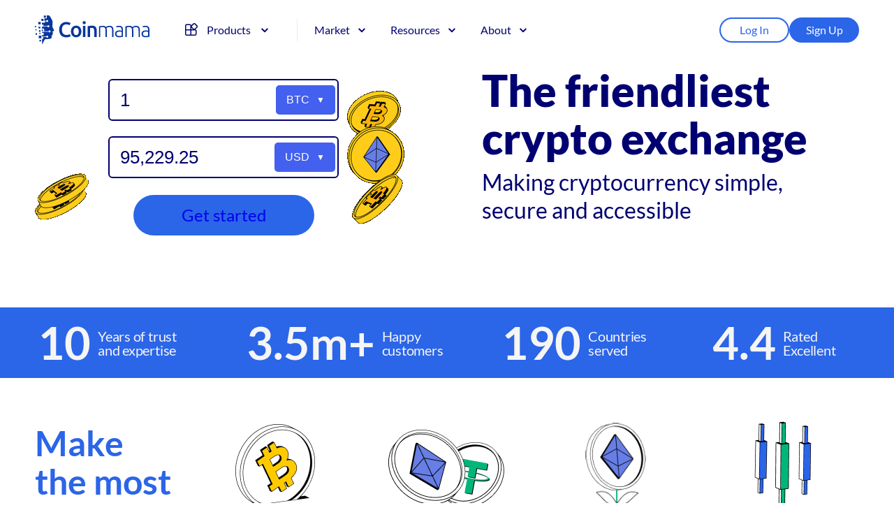

--- FILE ---
content_type: text/html; charset=UTF-8
request_url: https://www.coinmama.com/
body_size: 27912
content:
<!doctype html>
<html lang="en-US">
<head>
    <meta charset="UTF-8">
    <meta name="viewport" content="width=device-width, initial-scale=1">
    <link rel="profile" href="https://gmpg.org/xfn/11">
	<link rel="icon" type="image/png" href="/favicon-96x96.png" sizes="96x96" />
	<link rel="icon" type="image/svg+xml" href="/favicon.svg" />
	<link rel="shortcut icon" href="/favicon.ico" />
	<link rel="apple-touch-icon" sizes="180x180" href="/apple-touch-icon.png" />
	<link rel="manifest" href="/site.webmanifest" />
	<meta name=“google-site-verification” content=“DmRUx5OJRmwmlpKyyxc4B_9GqAoJakots4M3QVqJDSs”/>

    <meta name='robots' content='index, follow, max-image-preview:large, max-snippet:-1, max-video-preview:-1' />

	<!-- This site is optimized with the Yoast SEO plugin v26.7 - https://yoast.com/wordpress/plugins/seo/ -->
	<title>Buy &amp; sell crypto instantly - coinmama.com</title>
	<meta name="description" content="Coinmama is the leading cryptocurrency exchange platform to buy &amp; sell crypto with credit card, debit card or bank transfer." />
	<link rel="canonical" href="https://www.coinmama.com/" />
	<meta property="og:locale" content="en_US" />
	<meta property="og:type" content="website" />
	<meta property="og:title" content="Buy &amp; sell crypto instantly - coinmama.com" />
	<meta property="og:description" content="Coinmama is the leading cryptocurrency exchange platform to buy &amp; sell crypto with credit card, debit card or bank transfer." />
	<meta property="og:url" content="https://www.coinmama.com/" />
	<meta property="og:site_name" content="coinmama.com" />
	<meta property="article:publisher" content="https://www.facebook.com/Coinmama" />
	<meta property="article:modified_time" content="2025-12-21T21:02:24+00:00" />
	<meta property="og:image" content="https://www.coinmama.com/wp-content/uploads/2025/11/oie_TdXQhq9lboJq.png" />
	<meta property="og:image:width" content="265" />
	<meta property="og:image:height" content="161" />
	<meta property="og:image:type" content="image/png" />
	<meta name="twitter:card" content="summary_large_image" />
	<meta name="twitter:site" content="@coinmama" />
	<script type="application/ld+json" class="yoast-schema-graph">{"@context":"https://schema.org","@graph":[{"@type":"WebPage","@id":"https://www.coinmama.com/","url":"https://www.coinmama.com/","name":"Buy & sell crypto instantly - coinmama.com","isPartOf":{"@id":"https://www.coinmama.com/#website"},"about":{"@id":"https://www.coinmama.com/#organization"},"primaryImageOfPage":{"@id":"https://www.coinmama.com/#primaryimage"},"image":{"@id":"https://www.coinmama.com/#primaryimage"},"thumbnailUrl":"https://www.coinmama.com/wp-content/uploads/2025/11/oie_TdXQhq9lboJq.png","datePublished":"2025-10-28T19:55:53+00:00","dateModified":"2025-12-21T21:02:24+00:00","description":"Coinmama is the leading cryptocurrency exchange platform to buy & sell crypto with credit card, debit card or bank transfer.","breadcrumb":{"@id":"https://www.coinmama.com/#breadcrumb"},"inLanguage":"en-US","potentialAction":[{"@type":"ReadAction","target":["https://www.coinmama.com/"]}]},{"@type":"ImageObject","inLanguage":"en-US","@id":"https://www.coinmama.com/#primaryimage","url":"https://www.coinmama.com/wp-content/uploads/2025/11/oie_TdXQhq9lboJq.png","contentUrl":"https://www.coinmama.com/wp-content/uploads/2025/11/oie_TdXQhq9lboJq.png","width":265,"height":161},{"@type":"BreadcrumbList","@id":"https://www.coinmama.com/#breadcrumb","itemListElement":[{"@type":"ListItem","position":1,"name":"Home"}]},{"@type":"WebSite","@id":"https://www.coinmama.com/#website","url":"https://www.coinmama.com/","name":"Coinmama","description":"Buy &amp; sell crypto instantly","publisher":{"@id":"https://www.coinmama.com/#organization"},"potentialAction":[{"@type":"SearchAction","target":{"@type":"EntryPoint","urlTemplate":"https://www.coinmama.com/?s={search_term_string}"},"query-input":{"@type":"PropertyValueSpecification","valueRequired":true,"valueName":"search_term_string"}}],"inLanguage":"en-US"},{"@type":"Organization","@id":"https://www.coinmama.com/#organization","name":"Coinmama","url":"https://www.coinmama.com/","logo":{"@type":"ImageObject","inLanguage":"en-US","@id":"https://www.coinmama.com/#/schema/logo/image/","url":"https://www.coinmama.com/wp-content/uploads/2025/10/Coinmama_Logo.svg","contentUrl":"https://www.coinmama.com/wp-content/uploads/2025/10/Coinmama_Logo.svg","caption":"Coinmama"},"image":{"@id":"https://www.coinmama.com/#/schema/logo/image/"},"sameAs":["https://www.facebook.com/Coinmama","https://x.com/coinmama","https://www.linkedin.com/company/coinmama","https://t.me/coinmamanews","https://www.instagram.com/officialcoinmama/"]}]}</script>
	<!-- / Yoast SEO plugin. -->


<link rel="alternate" type="application/rss+xml" title="coinmama.com &raquo; Feed" href="https://www.coinmama.com/feed" />
<link rel="alternate" type="application/rss+xml" title="coinmama.com &raquo; Comments Feed" href="https://www.coinmama.com/comments/feed" />
<link rel="alternate" title="oEmbed (JSON)" type="application/json+oembed" href="https://www.coinmama.com/wp-json/oembed/1.0/embed?url=https%3A%2F%2Fwww.coinmama.com%2F" />
<link rel="alternate" title="oEmbed (XML)" type="text/xml+oembed" href="https://www.coinmama.com/wp-json/oembed/1.0/embed?url=https%3A%2F%2Fwww.coinmama.com%2F&#038;format=xml" />
<style id='wp-img-auto-sizes-contain-inline-css'>
img:is([sizes=auto i],[sizes^="auto," i]){contain-intrinsic-size:3000px 1500px}
/*# sourceURL=wp-img-auto-sizes-contain-inline-css */
</style>
<style id='wp-block-library-inline-css'>
:root{--wp-block-synced-color:#7a00df;--wp-block-synced-color--rgb:122,0,223;--wp-bound-block-color:var(--wp-block-synced-color);--wp-editor-canvas-background:#ddd;--wp-admin-theme-color:#007cba;--wp-admin-theme-color--rgb:0,124,186;--wp-admin-theme-color-darker-10:#006ba1;--wp-admin-theme-color-darker-10--rgb:0,107,160.5;--wp-admin-theme-color-darker-20:#005a87;--wp-admin-theme-color-darker-20--rgb:0,90,135;--wp-admin-border-width-focus:2px}@media (min-resolution:192dpi){:root{--wp-admin-border-width-focus:1.5px}}.wp-element-button{cursor:pointer}:root .has-very-light-gray-background-color{background-color:#eee}:root .has-very-dark-gray-background-color{background-color:#313131}:root .has-very-light-gray-color{color:#eee}:root .has-very-dark-gray-color{color:#313131}:root .has-vivid-green-cyan-to-vivid-cyan-blue-gradient-background{background:linear-gradient(135deg,#00d084,#0693e3)}:root .has-purple-crush-gradient-background{background:linear-gradient(135deg,#34e2e4,#4721fb 50%,#ab1dfe)}:root .has-hazy-dawn-gradient-background{background:linear-gradient(135deg,#faaca8,#dad0ec)}:root .has-subdued-olive-gradient-background{background:linear-gradient(135deg,#fafae1,#67a671)}:root .has-atomic-cream-gradient-background{background:linear-gradient(135deg,#fdd79a,#004a59)}:root .has-nightshade-gradient-background{background:linear-gradient(135deg,#330968,#31cdcf)}:root .has-midnight-gradient-background{background:linear-gradient(135deg,#020381,#2874fc)}:root{--wp--preset--font-size--normal:16px;--wp--preset--font-size--huge:42px}.has-regular-font-size{font-size:1em}.has-larger-font-size{font-size:2.625em}.has-normal-font-size{font-size:var(--wp--preset--font-size--normal)}.has-huge-font-size{font-size:var(--wp--preset--font-size--huge)}.has-text-align-center{text-align:center}.has-text-align-left{text-align:left}.has-text-align-right{text-align:right}.has-fit-text{white-space:nowrap!important}#end-resizable-editor-section{display:none}.aligncenter{clear:both}.items-justified-left{justify-content:flex-start}.items-justified-center{justify-content:center}.items-justified-right{justify-content:flex-end}.items-justified-space-between{justify-content:space-between}.screen-reader-text{border:0;clip-path:inset(50%);height:1px;margin:-1px;overflow:hidden;padding:0;position:absolute;width:1px;word-wrap:normal!important}.screen-reader-text:focus{background-color:#ddd;clip-path:none;color:#444;display:block;font-size:1em;height:auto;left:5px;line-height:normal;padding:15px 23px 14px;text-decoration:none;top:5px;width:auto;z-index:100000}html :where(.has-border-color){border-style:solid}html :where([style*=border-top-color]){border-top-style:solid}html :where([style*=border-right-color]){border-right-style:solid}html :where([style*=border-bottom-color]){border-bottom-style:solid}html :where([style*=border-left-color]){border-left-style:solid}html :where([style*=border-width]){border-style:solid}html :where([style*=border-top-width]){border-top-style:solid}html :where([style*=border-right-width]){border-right-style:solid}html :where([style*=border-bottom-width]){border-bottom-style:solid}html :where([style*=border-left-width]){border-left-style:solid}html :where(img[class*=wp-image-]){height:auto;max-width:100%}:where(figure){margin:0 0 1em}html :where(.is-position-sticky){--wp-admin--admin-bar--position-offset:var(--wp-admin--admin-bar--height,0px)}@media screen and (max-width:600px){html :where(.is-position-sticky){--wp-admin--admin-bar--position-offset:0px}}

/*# sourceURL=wp-block-library-inline-css */
</style><style id='wp-block-paragraph-inline-css'>
.is-small-text{font-size:.875em}.is-regular-text{font-size:1em}.is-large-text{font-size:2.25em}.is-larger-text{font-size:3em}.has-drop-cap:not(:focus):first-letter{float:left;font-size:8.4em;font-style:normal;font-weight:100;line-height:.68;margin:.05em .1em 0 0;text-transform:uppercase}body.rtl .has-drop-cap:not(:focus):first-letter{float:none;margin-left:.1em}p.has-drop-cap.has-background{overflow:hidden}:root :where(p.has-background){padding:1.25em 2.375em}:where(p.has-text-color:not(.has-link-color)) a{color:inherit}p.has-text-align-left[style*="writing-mode:vertical-lr"],p.has-text-align-right[style*="writing-mode:vertical-rl"]{rotate:180deg}
/*# sourceURL=https://www.coinmama.com/wp-includes/blocks/paragraph/style.min.css */
</style>
<style id='global-styles-inline-css'>
:root{--wp--preset--aspect-ratio--square: 1;--wp--preset--aspect-ratio--4-3: 4/3;--wp--preset--aspect-ratio--3-4: 3/4;--wp--preset--aspect-ratio--3-2: 3/2;--wp--preset--aspect-ratio--2-3: 2/3;--wp--preset--aspect-ratio--16-9: 16/9;--wp--preset--aspect-ratio--9-16: 9/16;--wp--preset--color--black: #000000;--wp--preset--color--cyan-bluish-gray: #abb8c3;--wp--preset--color--white: #ffffff;--wp--preset--color--pale-pink: #f78da7;--wp--preset--color--vivid-red: #cf2e2e;--wp--preset--color--luminous-vivid-orange: #ff6900;--wp--preset--color--luminous-vivid-amber: #fcb900;--wp--preset--color--light-green-cyan: #7bdcb5;--wp--preset--color--vivid-green-cyan: #00d084;--wp--preset--color--pale-cyan-blue: #8ed1fc;--wp--preset--color--vivid-cyan-blue: #0693e3;--wp--preset--color--vivid-purple: #9b51e0;--wp--preset--color--main-blue: #2b65e8;--wp--preset--color--dark-blue: #000071;--wp--preset--color--add-blue: #093c97;--wp--preset--color--gray: #696a6a;--wp--preset--color--yellow: #e1b20b;--wp--preset--color--green: #00b67a;--wp--preset--gradient--vivid-cyan-blue-to-vivid-purple: linear-gradient(135deg,rgb(6,147,227) 0%,rgb(155,81,224) 100%);--wp--preset--gradient--light-green-cyan-to-vivid-green-cyan: linear-gradient(135deg,rgb(122,220,180) 0%,rgb(0,208,130) 100%);--wp--preset--gradient--luminous-vivid-amber-to-luminous-vivid-orange: linear-gradient(135deg,rgb(252,185,0) 0%,rgb(255,105,0) 100%);--wp--preset--gradient--luminous-vivid-orange-to-vivid-red: linear-gradient(135deg,rgb(255,105,0) 0%,rgb(207,46,46) 100%);--wp--preset--gradient--very-light-gray-to-cyan-bluish-gray: linear-gradient(135deg,rgb(238,238,238) 0%,rgb(169,184,195) 100%);--wp--preset--gradient--cool-to-warm-spectrum: linear-gradient(135deg,rgb(74,234,220) 0%,rgb(151,120,209) 20%,rgb(207,42,186) 40%,rgb(238,44,130) 60%,rgb(251,105,98) 80%,rgb(254,248,76) 100%);--wp--preset--gradient--blush-light-purple: linear-gradient(135deg,rgb(255,206,236) 0%,rgb(152,150,240) 100%);--wp--preset--gradient--blush-bordeaux: linear-gradient(135deg,rgb(254,205,165) 0%,rgb(254,45,45) 50%,rgb(107,0,62) 100%);--wp--preset--gradient--luminous-dusk: linear-gradient(135deg,rgb(255,203,112) 0%,rgb(199,81,192) 50%,rgb(65,88,208) 100%);--wp--preset--gradient--pale-ocean: linear-gradient(135deg,rgb(255,245,203) 0%,rgb(182,227,212) 50%,rgb(51,167,181) 100%);--wp--preset--gradient--electric-grass: linear-gradient(135deg,rgb(202,248,128) 0%,rgb(113,206,126) 100%);--wp--preset--gradient--midnight: linear-gradient(135deg,rgb(2,3,129) 0%,rgb(40,116,252) 100%);--wp--preset--font-size--small: 13px;--wp--preset--font-size--medium: 20px;--wp--preset--font-size--large: 36px;--wp--preset--font-size--x-large: 42px;--wp--preset--spacing--20: 0.44rem;--wp--preset--spacing--30: 0.67rem;--wp--preset--spacing--40: 1rem;--wp--preset--spacing--50: 1.5rem;--wp--preset--spacing--60: 2.25rem;--wp--preset--spacing--70: 3.38rem;--wp--preset--spacing--80: 5.06rem;--wp--preset--shadow--natural: 6px 6px 9px rgba(0, 0, 0, 0.2);--wp--preset--shadow--deep: 12px 12px 50px rgba(0, 0, 0, 0.4);--wp--preset--shadow--sharp: 6px 6px 0px rgba(0, 0, 0, 0.2);--wp--preset--shadow--outlined: 6px 6px 0px -3px rgb(255, 255, 255), 6px 6px rgb(0, 0, 0);--wp--preset--shadow--crisp: 6px 6px 0px rgb(0, 0, 0);}:where(body) { margin: 0; }.wp-site-blocks > .alignleft { float: left; margin-right: 2em; }.wp-site-blocks > .alignright { float: right; margin-left: 2em; }.wp-site-blocks > .aligncenter { justify-content: center; margin-left: auto; margin-right: auto; }:where(.is-layout-flex){gap: 0.5em;}:where(.is-layout-grid){gap: 0.5em;}.is-layout-flow > .alignleft{float: left;margin-inline-start: 0;margin-inline-end: 2em;}.is-layout-flow > .alignright{float: right;margin-inline-start: 2em;margin-inline-end: 0;}.is-layout-flow > .aligncenter{margin-left: auto !important;margin-right: auto !important;}.is-layout-constrained > .alignleft{float: left;margin-inline-start: 0;margin-inline-end: 2em;}.is-layout-constrained > .alignright{float: right;margin-inline-start: 2em;margin-inline-end: 0;}.is-layout-constrained > .aligncenter{margin-left: auto !important;margin-right: auto !important;}.is-layout-constrained > :where(:not(.alignleft):not(.alignright):not(.alignfull)){margin-left: auto !important;margin-right: auto !important;}body .is-layout-flex{display: flex;}.is-layout-flex{flex-wrap: wrap;align-items: center;}.is-layout-flex > :is(*, div){margin: 0;}body .is-layout-grid{display: grid;}.is-layout-grid > :is(*, div){margin: 0;}body{padding-top: 0px;padding-right: 0px;padding-bottom: 0px;padding-left: 0px;}a:where(:not(.wp-element-button)){text-decoration: underline;}:root :where(.wp-element-button, .wp-block-button__link){background-color: #32373c;border-width: 0;color: #fff;font-family: inherit;font-size: inherit;font-style: inherit;font-weight: inherit;letter-spacing: inherit;line-height: inherit;padding-top: calc(0.667em + 2px);padding-right: calc(1.333em + 2px);padding-bottom: calc(0.667em + 2px);padding-left: calc(1.333em + 2px);text-decoration: none;text-transform: inherit;}.has-black-color{color: var(--wp--preset--color--black) !important;}.has-cyan-bluish-gray-color{color: var(--wp--preset--color--cyan-bluish-gray) !important;}.has-white-color{color: var(--wp--preset--color--white) !important;}.has-pale-pink-color{color: var(--wp--preset--color--pale-pink) !important;}.has-vivid-red-color{color: var(--wp--preset--color--vivid-red) !important;}.has-luminous-vivid-orange-color{color: var(--wp--preset--color--luminous-vivid-orange) !important;}.has-luminous-vivid-amber-color{color: var(--wp--preset--color--luminous-vivid-amber) !important;}.has-light-green-cyan-color{color: var(--wp--preset--color--light-green-cyan) !important;}.has-vivid-green-cyan-color{color: var(--wp--preset--color--vivid-green-cyan) !important;}.has-pale-cyan-blue-color{color: var(--wp--preset--color--pale-cyan-blue) !important;}.has-vivid-cyan-blue-color{color: var(--wp--preset--color--vivid-cyan-blue) !important;}.has-vivid-purple-color{color: var(--wp--preset--color--vivid-purple) !important;}.has-main-blue-color{color: var(--wp--preset--color--main-blue) !important;}.has-dark-blue-color{color: var(--wp--preset--color--dark-blue) !important;}.has-add-blue-color{color: var(--wp--preset--color--add-blue) !important;}.has-gray-color{color: var(--wp--preset--color--gray) !important;}.has-yellow-color{color: var(--wp--preset--color--yellow) !important;}.has-green-color{color: var(--wp--preset--color--green) !important;}.has-black-background-color{background-color: var(--wp--preset--color--black) !important;}.has-cyan-bluish-gray-background-color{background-color: var(--wp--preset--color--cyan-bluish-gray) !important;}.has-white-background-color{background-color: var(--wp--preset--color--white) !important;}.has-pale-pink-background-color{background-color: var(--wp--preset--color--pale-pink) !important;}.has-vivid-red-background-color{background-color: var(--wp--preset--color--vivid-red) !important;}.has-luminous-vivid-orange-background-color{background-color: var(--wp--preset--color--luminous-vivid-orange) !important;}.has-luminous-vivid-amber-background-color{background-color: var(--wp--preset--color--luminous-vivid-amber) !important;}.has-light-green-cyan-background-color{background-color: var(--wp--preset--color--light-green-cyan) !important;}.has-vivid-green-cyan-background-color{background-color: var(--wp--preset--color--vivid-green-cyan) !important;}.has-pale-cyan-blue-background-color{background-color: var(--wp--preset--color--pale-cyan-blue) !important;}.has-vivid-cyan-blue-background-color{background-color: var(--wp--preset--color--vivid-cyan-blue) !important;}.has-vivid-purple-background-color{background-color: var(--wp--preset--color--vivid-purple) !important;}.has-main-blue-background-color{background-color: var(--wp--preset--color--main-blue) !important;}.has-dark-blue-background-color{background-color: var(--wp--preset--color--dark-blue) !important;}.has-add-blue-background-color{background-color: var(--wp--preset--color--add-blue) !important;}.has-gray-background-color{background-color: var(--wp--preset--color--gray) !important;}.has-yellow-background-color{background-color: var(--wp--preset--color--yellow) !important;}.has-green-background-color{background-color: var(--wp--preset--color--green) !important;}.has-black-border-color{border-color: var(--wp--preset--color--black) !important;}.has-cyan-bluish-gray-border-color{border-color: var(--wp--preset--color--cyan-bluish-gray) !important;}.has-white-border-color{border-color: var(--wp--preset--color--white) !important;}.has-pale-pink-border-color{border-color: var(--wp--preset--color--pale-pink) !important;}.has-vivid-red-border-color{border-color: var(--wp--preset--color--vivid-red) !important;}.has-luminous-vivid-orange-border-color{border-color: var(--wp--preset--color--luminous-vivid-orange) !important;}.has-luminous-vivid-amber-border-color{border-color: var(--wp--preset--color--luminous-vivid-amber) !important;}.has-light-green-cyan-border-color{border-color: var(--wp--preset--color--light-green-cyan) !important;}.has-vivid-green-cyan-border-color{border-color: var(--wp--preset--color--vivid-green-cyan) !important;}.has-pale-cyan-blue-border-color{border-color: var(--wp--preset--color--pale-cyan-blue) !important;}.has-vivid-cyan-blue-border-color{border-color: var(--wp--preset--color--vivid-cyan-blue) !important;}.has-vivid-purple-border-color{border-color: var(--wp--preset--color--vivid-purple) !important;}.has-main-blue-border-color{border-color: var(--wp--preset--color--main-blue) !important;}.has-dark-blue-border-color{border-color: var(--wp--preset--color--dark-blue) !important;}.has-add-blue-border-color{border-color: var(--wp--preset--color--add-blue) !important;}.has-gray-border-color{border-color: var(--wp--preset--color--gray) !important;}.has-yellow-border-color{border-color: var(--wp--preset--color--yellow) !important;}.has-green-border-color{border-color: var(--wp--preset--color--green) !important;}.has-vivid-cyan-blue-to-vivid-purple-gradient-background{background: var(--wp--preset--gradient--vivid-cyan-blue-to-vivid-purple) !important;}.has-light-green-cyan-to-vivid-green-cyan-gradient-background{background: var(--wp--preset--gradient--light-green-cyan-to-vivid-green-cyan) !important;}.has-luminous-vivid-amber-to-luminous-vivid-orange-gradient-background{background: var(--wp--preset--gradient--luminous-vivid-amber-to-luminous-vivid-orange) !important;}.has-luminous-vivid-orange-to-vivid-red-gradient-background{background: var(--wp--preset--gradient--luminous-vivid-orange-to-vivid-red) !important;}.has-very-light-gray-to-cyan-bluish-gray-gradient-background{background: var(--wp--preset--gradient--very-light-gray-to-cyan-bluish-gray) !important;}.has-cool-to-warm-spectrum-gradient-background{background: var(--wp--preset--gradient--cool-to-warm-spectrum) !important;}.has-blush-light-purple-gradient-background{background: var(--wp--preset--gradient--blush-light-purple) !important;}.has-blush-bordeaux-gradient-background{background: var(--wp--preset--gradient--blush-bordeaux) !important;}.has-luminous-dusk-gradient-background{background: var(--wp--preset--gradient--luminous-dusk) !important;}.has-pale-ocean-gradient-background{background: var(--wp--preset--gradient--pale-ocean) !important;}.has-electric-grass-gradient-background{background: var(--wp--preset--gradient--electric-grass) !important;}.has-midnight-gradient-background{background: var(--wp--preset--gradient--midnight) !important;}.has-small-font-size{font-size: var(--wp--preset--font-size--small) !important;}.has-medium-font-size{font-size: var(--wp--preset--font-size--medium) !important;}.has-large-font-size{font-size: var(--wp--preset--font-size--large) !important;}.has-x-large-font-size{font-size: var(--wp--preset--font-size--x-large) !important;}
/*# sourceURL=global-styles-inline-css */
</style>
<style id='core-block-supports-inline-css'>
.wp-elements-20106a5f24d3eec1838ecdfec7774a47 a:where(:not(.wp-element-button)){color:var(--wp--preset--color--kb-palette-10);}
/*# sourceURL=core-block-supports-inline-css */
</style>

<link rel='preload' as='style' onload="this.onload=null;this.rel='stylesheet'" id='main-css-css' href='https://www.coinmama.com/wp-content/themes/coinmama/assets/css/main.css?ver=1766351851' media='all' />
<link rel='preload' as='style' onload="this.onload=null;this.rel='stylesheet'" id='blog-css' href='https://www.coinmama.com/wp-content/themes/coinmama/assets/css/blog.css?ver=1765410889' media='all' />
<link rel='preload' as='style' onload="this.onload=null;this.rel='stylesheet'" id='kadence-blocks-column-css' href='https://www.coinmama.com/wp-content/plugins/kadence-blocks/dist/style-blocks-column.css?ver=3.5.29' media='all' />
<link rel='preload' as='style' onload="this.onload=null;this.rel='stylesheet'" id='kadence-blocks-rowlayout-css' href='https://www.coinmama.com/wp-content/plugins/kadence-blocks/dist/style-blocks-rowlayout.css?ver=3.5.29' media='all' />
<link rel='preload' as='style' onload="this.onload=null;this.rel='stylesheet'" id='kadence-blocks-image-css' href='https://www.coinmama.com/wp-content/plugins/kadence-blocks/dist/style-blocks-image.css?ver=3.5.29' media='all' />
<link rel='preload' as='style' onload="this.onload=null;this.rel='stylesheet'" id='kadence-blocks-advancedbtn-css' href='https://www.coinmama.com/wp-content/plugins/kadence-blocks/dist/style-blocks-advancedbtn.css?ver=3.5.29' media='all' />
<style id='kadence-blocks-advancedheading-inline-css'>
.wp-block-kadence-advancedheading mark{background:transparent;border-style:solid;border-width:0}.wp-block-kadence-advancedheading mark.kt-highlight{color:#f76a0c;}.kb-adv-heading-icon{display: inline-flex;justify-content: center;align-items: center;} .is-layout-constrained > .kb-advanced-heading-link {display: block;}.kb-screen-reader-text{position:absolute;width:1px;height:1px;padding:0;margin:-1px;overflow:hidden;clip:rect(0,0,0,0);}
/*# sourceURL=kadence-blocks-advancedheading-inline-css */
</style>
<link rel='preload' as='style' onload="this.onload=null;this.rel='stylesheet'" id='kadence-blocks-accordion-css' href='https://www.coinmama.com/wp-content/plugins/kadence-blocks/dist/style-blocks-accordion.css?ver=3.5.29' media='all' />
<link rel='preload' as='style' onload="this.onload=null;this.rel='stylesheet'" id='kadence-blocks-pro-aos-css' href='https://www.coinmama.com/wp-content/plugins/kadence-blocks-pro/includes/assets/css/aos.min.css?ver=2.8.6' media='all' />
<style id='kadence-blocks-global-variables-inline-css'>
:root {--global-kb-font-size-sm:clamp(0.8rem, 0.73rem + 0.217vw, 0.9rem);--global-kb-font-size-md:clamp(1.1rem, 0.995rem + 0.326vw, 1.25rem);--global-kb-font-size-lg:clamp(1.75rem, 1.576rem + 0.543vw, 2rem);--global-kb-font-size-xl:clamp(2.25rem, 1.728rem + 1.63vw, 3rem);--global-kb-font-size-xxl:clamp(2.5rem, 1.456rem + 3.26vw, 4rem);--global-kb-font-size-xxxl:clamp(2.75rem, 0.489rem + 7.065vw, 6rem);}:root {--global-palette1: #3182CE;--global-palette2: #2B6CB0;--global-palette3: #1A202C;--global-palette4: #2D3748;--global-palette5: #4A5568;--global-palette6: #718096;--global-palette7: #EDF2F7;--global-palette8: #F7FAFC;--global-palette9: #ffffff;}
/*# sourceURL=kadence-blocks-global-variables-inline-css */
</style>
<style id='kadence_blocks_css-inline-css'>
.kadence-column5_b55323-1f > .kt-inside-inner-col{padding-right:15px;padding-bottom:80px;padding-left:15px;}.kadence-column5_b55323-1f > .kt-inside-inner-col{column-gap:var(--global-kb-gap-sm, 1rem);}.kadence-column5_b55323-1f > .kt-inside-inner-col{flex-direction:column;}.kadence-column5_b55323-1f > .kt-inside-inner-col > .aligncenter{width:100%;}.kadence-column5_b55323-1f{z-index:5;position:relative;}@media all and (max-width: 1024px){.kadence-column5_b55323-1f > .kt-inside-inner-col{flex-direction:column;justify-content:center;}}@media all and (max-width: 767px){.kadence-column5_b55323-1f > .kt-inside-inner-col{padding-right:15px;padding-bottom:60px;padding-left:15px;flex-direction:column;justify-content:center;}}.kb-row-layout-id5_cd189f-ef > .kt-row-column-wrap{column-gap:100px;row-gap:30px;max-width:1180px;margin-left:auto;margin-right:auto;padding-top:5px;padding-bottom:5px;grid-template-columns:repeat(2, minmax(0, 1fr));}@media all and (max-width: 1024px){.kb-row-layout-id5_cd189f-ef > .kt-row-column-wrap{grid-template-columns:repeat(2, minmax(0, 1fr));}}@media all and (max-width: 767px){.kb-row-layout-id5_cd189f-ef > .kt-row-column-wrap{grid-template-columns:minmax(0, 1fr);}.kb-row-layout-id5_cd189f-ef > .kt-row-column-wrap > .wp-block-kadence-column:nth-child(1 of *:not(style)){order:2;}.kb-row-layout-id5_cd189f-ef > .kt-row-column-wrap > .wp-block-kadence-column:nth-child(2 of *:not(style)){order:1;}.kb-row-layout-id5_cd189f-ef > .kt-row-column-wrap > .wp-block-kadence-column:nth-child(3 of *:not(style)){order:12;}.kb-row-layout-id5_cd189f-ef > .kt-row-column-wrap > .wp-block-kadence-column:nth-child(4 of *:not(style)){order:11;}.kb-row-layout-id5_cd189f-ef > .kt-row-column-wrap > .wp-block-kadence-column:nth-child(5 of *:not(style)){order:22;}.kb-row-layout-id5_cd189f-ef > .kt-row-column-wrap > .wp-block-kadence-column:nth-child(6 of *:not(style)){order:21;}.kb-row-layout-id5_cd189f-ef > .kt-row-column-wrap > .wp-block-kadence-column:nth-child(7 of *:not(style)){order:32;}.kb-row-layout-id5_cd189f-ef > .kt-row-column-wrap > .wp-block-kadence-column:nth-child(8 of *:not(style)){order:31;}}.kadence-column5_2f7851-e9 > .kt-inside-inner-col{display:flex;}.kadence-column5_2f7851-e9 > .kt-inside-inner-col{column-gap:var(--global-kb-gap-sm, 1rem);}.kadence-column5_2f7851-e9 > .kt-inside-inner-col{flex-direction:column;justify-content:center;}.kadence-column5_2f7851-e9 > .kt-inside-inner-col > .aligncenter{width:100%;}.kt-row-column-wrap > .kadence-column5_2f7851-e9{align-self:center;}.kt-inner-column-height-full:not(.kt-has-1-columns) > .wp-block-kadence-column.kadence-column5_2f7851-e9{align-self:auto;}.kt-inner-column-height-full:not(.kt-has-1-columns) > .wp-block-kadence-column.kadence-column5_2f7851-e9 > .kt-inside-inner-col{flex-direction:column;justify-content:center;}@media all and (max-width: 1024px){.kt-row-column-wrap > .kadence-column5_2f7851-e9{align-self:center;}}@media all and (max-width: 1024px){.kt-inner-column-height-full:not(.kt-has-1-columns) > .wp-block-kadence-column.kadence-column5_2f7851-e9{align-self:auto;}}@media all and (max-width: 1024px){.kt-inner-column-height-full:not(.kt-has-1-columns) > .wp-block-kadence-column.kadence-column5_2f7851-e9 > .kt-inside-inner-col{flex-direction:column;justify-content:center;}}@media all and (max-width: 1024px){.kadence-column5_2f7851-e9 > .kt-inside-inner-col{flex-direction:column;justify-content:center;}}@media all and (max-width: 767px){.kt-row-column-wrap > .kadence-column5_2f7851-e9{align-self:center;}.kt-inner-column-height-full:not(.kt-has-1-columns) > .wp-block-kadence-column.kadence-column5_2f7851-e9{align-self:auto;}.kt-inner-column-height-full:not(.kt-has-1-columns) > .wp-block-kadence-column.kadence-column5_2f7851-e9 > .kt-inside-inner-col{flex-direction:column;justify-content:center;}.kadence-column5_2f7851-e9 > .kt-inside-inner-col{flex-direction:column;justify-content:center;}}.kb-image5_d093b0-a5 .kb-image-has-overlay:after{opacity:0.3;}.wp-block-kadence-advancedbtn.kt-btns5_d3500e-c1, .site .entry-content .wp-block-kadence-advancedbtn.kt-btns5_d3500e-c1, .wp-block-kadence-advancedbtn.kb-btns5_d3500e-c1, .site .entry-content .wp-block-kadence-advancedbtn.kb-btns5_d3500e-c1{margin-top:20px;}.wp-block-kadence-advancedbtn .kb-btn5_cd64ea-1a.kb-button, ul.menu .wp-block-kadence-advancedbtn .kb-btn5_cd64ea-1a.kb-button{width:251px;}.wp-block-kadence-advancedbtn .kb-btn5_cd64ea-1a.kb-button{background:#2b65e8;font-size:24px;border-top-left-radius:30px;border-top-right-radius:30px;border-bottom-right-radius:30px;border-bottom-left-radius:30px;padding-top:12px;padding-right:4px;padding-bottom:13px;padding-left:4px;}.wp-block-kadence-advancedbtn .kb-btn5_cd64ea-1a.kb-button:hover, .wp-block-kadence-advancedbtn .kb-btn5_cd64ea-1a.kb-button:focus{color:#ffffff;background:#000071;}.kadence-column5_657865-66 > .kt-inside-inner-col{display:flex;}.kadence-column5_657865-66 > .kt-inside-inner-col{column-gap:var(--global-kb-gap-sm, 1rem);}.kadence-column5_657865-66 > .kt-inside-inner-col{flex-direction:column;align-items:flex-start;}.kadence-column5_657865-66 > .kt-inside-inner-col > .kb-image-is-ratio-size{align-self:stretch;}.kadence-column5_657865-66 > .kt-inside-inner-col > .wp-block-kadence-advancedgallery{align-self:stretch;}.kadence-column5_657865-66 > .kt-inside-inner-col > .aligncenter{width:100%;}@media all and (max-width: 1024px){.kadence-column5_657865-66 > .kt-inside-inner-col{flex-direction:column;justify-content:center;align-items:flex-start;}}@media all and (max-width: 767px){.kadence-column5_657865-66 > .kt-inside-inner-col{flex-direction:column;justify-content:center;align-items:center;}}.wp-block-kadence-advancedheading.kt-adv-heading5_04e6ba-8d, .wp-block-kadence-advancedheading.kt-adv-heading5_04e6ba-8d[data-kb-block="kb-adv-heading5_04e6ba-8d"]{max-width:480px;margin-top:0px;margin-bottom:10px;font-size:62px;line-height:1.1;font-weight:900;font-family:"Lato", Arial, sans-serif;color:#000071;}.wp-block-kadence-advancedheading.kt-adv-heading5_04e6ba-8d mark.kt-highlight, .wp-block-kadence-advancedheading.kt-adv-heading5_04e6ba-8d[data-kb-block="kb-adv-heading5_04e6ba-8d"] mark.kt-highlight{-webkit-box-decoration-break:clone;box-decoration-break:clone;}@media all and (max-width: 767px){.wp-block-kadence-advancedheading.kt-adv-heading5_04e6ba-8d, .wp-block-kadence-advancedheading.kt-adv-heading5_04e6ba-8d[data-kb-block="kb-adv-heading5_04e6ba-8d"]{font-size:42px;line-height:1.1;text-align:center!important;}}.wp-block-kadence-advancedheading.kt-adv-heading5_40a8c7-bf, .wp-block-kadence-advancedheading.kt-adv-heading5_40a8c7-bf[data-kb-block="kb-adv-heading5_40a8c7-bf"]{display:block;max-width:480px;font-size:32px;line-height:40px;color:#000071;}.wp-block-kadence-advancedheading.kt-adv-heading5_40a8c7-bf mark.kt-highlight, .wp-block-kadence-advancedheading.kt-adv-heading5_40a8c7-bf[data-kb-block="kb-adv-heading5_40a8c7-bf"] mark.kt-highlight{-webkit-box-decoration-break:clone;box-decoration-break:clone;}@media all and (max-width: 767px){.wp-block-kadence-advancedheading.kt-adv-heading5_40a8c7-bf, .wp-block-kadence-advancedheading.kt-adv-heading5_40a8c7-bf[data-kb-block="kb-adv-heading5_40a8c7-bf"]{font-size:22px;line-height:26px;text-align:center!important;}}.kadence-column5_8e9a30-15 > .kt-inside-inner-col{column-gap:var(--global-kb-gap-sm, 1rem);}.kadence-column5_8e9a30-15 > .kt-inside-inner-col{flex-direction:column;}.kadence-column5_8e9a30-15 > .kt-inside-inner-col > .aligncenter{width:100%;}.kadence-column5_8e9a30-15, .kt-inside-inner-col > .kadence-column5_8e9a30-15:not(.specificity){margin-top:10px;margin-left:-20px;}@media all and (max-width: 1024px){.kadence-column5_8e9a30-15 > .kt-inside-inner-col{flex-direction:column;justify-content:center;}}@media all and (max-width: 767px){.kadence-column5_8e9a30-15 > .kt-inside-inner-col{display:flex;flex-direction:column;justify-content:center;align-items:center;}.kadence-column5_8e9a30-15, .kt-inside-inner-col > .kadence-column5_8e9a30-15:not(.specificity){margin-left:0px;}}.kadence-column5_9270bd-e5 > .kt-inside-inner-col{padding-right:15px;padding-left:15px;}.kadence-column5_9270bd-e5 > .kt-inside-inner-col{min-height:100px;}.kadence-column5_9270bd-e5 > .kt-inside-inner-col{column-gap:var(--global-kb-gap-sm, 1rem);}.kadence-column5_9270bd-e5 > .kt-inside-inner-col{flex-direction:column;}.kadence-column5_9270bd-e5 > .kt-inside-inner-col > .aligncenter{width:100%;}.kadence-column5_9270bd-e5 > .kt-inside-inner-col{background-color:#2b65e8;}@media all and (max-width: 1024px){.kadence-column5_9270bd-e5 > .kt-inside-inner-col{flex-direction:column;justify-content:center;}}@media all and (max-width: 767px){.kadence-column5_9270bd-e5 > .kt-inside-inner-col{padding-right:15px;padding-left:15px;flex-direction:column;justify-content:center;}}.kb-row-layout-id5_c9425f-a8 > .kt-row-column-wrap{column-gap:30px;max-width:1180px;margin-left:auto;margin-right:auto;padding-top:5px;padding-bottom:5px;grid-template-columns:minmax(0, calc(25% - ((30px * 3 )/4)))minmax(0, calc(30% - ((30px * 3 )/4)))minmax(0, calc(25% - ((30px * 3 )/4)))minmax(0, calc(20% - ((30px * 3 )/4)));}@media all and (max-width: 1024px){.kb-row-layout-id5_c9425f-a8 > .kt-row-column-wrap > div:not(.added-for-specificity){grid-column:initial;}}@media all and (max-width: 1024px){.kb-row-layout-id5_c9425f-a8 > .kt-row-column-wrap{grid-template-columns:repeat(2, minmax(0, 1fr));}}@media all and (max-width: 767px){.kb-row-layout-id5_c9425f-a8 > .kt-row-column-wrap{column-gap:var(--global-kb-gap-sm, 1rem);row-gap:var(--global-kb-gap-sm, 1rem);padding-top:60px;padding-bottom:60px;grid-template-columns:repeat(2, minmax(0, 1fr));}.kb-row-layout-id5_c9425f-a8 > .kt-row-column-wrap > div:not(.added-for-specificity){grid-column:initial;}}.kadence-column5_f59ec8-c2 > .kt-inside-inner-col{display:flex;}.kadence-column5_f59ec8-c2 > .kt-inside-inner-col{column-gap:var(--global-kb-gap-sm, 1rem);}.kadence-column5_f59ec8-c2 > .kt-inside-inner-col{flex-direction:column;justify-content:center;align-items:flex-start;}.kadence-column5_f59ec8-c2 > .kt-inside-inner-col > .kb-image-is-ratio-size{align-self:stretch;}.kadence-column5_f59ec8-c2 > .kt-inside-inner-col > .wp-block-kadence-advancedgallery{align-self:stretch;}.kadence-column5_f59ec8-c2 > .kt-inside-inner-col > .aligncenter{width:100%;}.kt-row-column-wrap > .kadence-column5_f59ec8-c2{align-self:center;}.kt-inner-column-height-full:not(.kt-has-1-columns) > .wp-block-kadence-column.kadence-column5_f59ec8-c2{align-self:auto;}.kt-inner-column-height-full:not(.kt-has-1-columns) > .wp-block-kadence-column.kadence-column5_f59ec8-c2 > .kt-inside-inner-col{flex-direction:column;justify-content:center;}@media all and (max-width: 1024px){.kt-row-column-wrap > .kadence-column5_f59ec8-c2{align-self:center;}}@media all and (max-width: 1024px){.kt-inner-column-height-full:not(.kt-has-1-columns) > .wp-block-kadence-column.kadence-column5_f59ec8-c2{align-self:auto;}}@media all and (max-width: 1024px){.kt-inner-column-height-full:not(.kt-has-1-columns) > .wp-block-kadence-column.kadence-column5_f59ec8-c2 > .kt-inside-inner-col{flex-direction:column;justify-content:center;}}@media all and (max-width: 1024px){.kadence-column5_f59ec8-c2 > .kt-inside-inner-col{flex-direction:column;justify-content:center;align-items:flex-start;}}@media all and (max-width: 767px){.kt-row-column-wrap > .kadence-column5_f59ec8-c2{align-self:center;}.kt-inner-column-height-full:not(.kt-has-1-columns) > .wp-block-kadence-column.kadence-column5_f59ec8-c2{align-self:auto;}.kt-inner-column-height-full:not(.kt-has-1-columns) > .wp-block-kadence-column.kadence-column5_f59ec8-c2 > .kt-inside-inner-col{flex-direction:column;justify-content:center;}.kadence-column5_f59ec8-c2 > .kt-inside-inner-col{flex-direction:column;justify-content:center;align-items:center;}}.kb-row-layout-id5_ab6bba-83 > .kt-row-column-wrap{column-gap:10px;row-gap:10px;padding-top:0px;padding-bottom:0px;grid-template-columns:repeat(2, minmax(0, 1fr));}@media all and (max-width: 1024px){.kb-row-layout-id5_ab6bba-83 > .kt-row-column-wrap{grid-template-columns:repeat(2, minmax(0, 1fr));}}@media all and (max-width: 767px){.kb-row-layout-id5_ab6bba-83 > .kt-row-column-wrap{grid-template-columns:minmax(0, 1fr);}}.kadence-column5_5291a0-fc > .kt-inside-inner-col{display:flex;}.kadence-column5_5291a0-fc > .kt-inside-inner-col{column-gap:var(--global-kb-gap-sm, 1rem);}.kadence-column5_5291a0-fc > .kt-inside-inner-col{flex-direction:column;justify-content:center;align-items:flex-end;}.kadence-column5_5291a0-fc > .kt-inside-inner-col > .kb-image-is-ratio-size{align-self:stretch;}.kadence-column5_5291a0-fc > .kt-inside-inner-col > .wp-block-kadence-advancedgallery{align-self:stretch;}.kadence-column5_5291a0-fc > .kt-inside-inner-col > .aligncenter{width:100%;}.kt-row-column-wrap > .kadence-column5_5291a0-fc{align-self:center;}.kt-inner-column-height-full:not(.kt-has-1-columns) > .wp-block-kadence-column.kadence-column5_5291a0-fc{align-self:auto;}.kt-inner-column-height-full:not(.kt-has-1-columns) > .wp-block-kadence-column.kadence-column5_5291a0-fc > .kt-inside-inner-col{flex-direction:column;justify-content:center;}@media all and (max-width: 1024px){.kt-row-column-wrap > .kadence-column5_5291a0-fc{align-self:center;}}@media all and (max-width: 1024px){.kt-inner-column-height-full:not(.kt-has-1-columns) > .wp-block-kadence-column.kadence-column5_5291a0-fc{align-self:auto;}}@media all and (max-width: 1024px){.kt-inner-column-height-full:not(.kt-has-1-columns) > .wp-block-kadence-column.kadence-column5_5291a0-fc > .kt-inside-inner-col{flex-direction:column;justify-content:center;}}@media all and (max-width: 1024px){.kadence-column5_5291a0-fc > .kt-inside-inner-col{flex-direction:column;justify-content:center;align-items:flex-end;}}@media all and (max-width: 767px){.kt-row-column-wrap > .kadence-column5_5291a0-fc{align-self:center;}.kt-inner-column-height-full:not(.kt-has-1-columns) > .wp-block-kadence-column.kadence-column5_5291a0-fc{align-self:auto;}.kt-inner-column-height-full:not(.kt-has-1-columns) > .wp-block-kadence-column.kadence-column5_5291a0-fc > .kt-inside-inner-col{flex-direction:column;justify-content:center;}.kadence-column5_5291a0-fc > .kt-inside-inner-col{flex-direction:column;justify-content:center;align-items:center;}}.kb-count-up-5_c82f3a-76 .kb-count-up-number{color:#f5f5f5;font-size:65px;font-weight:bold;}.kb-count-up-5_c82f3a-76 .kb-count-up-number{text-align:right;}@media all and (max-width: 767px){.kb-count-up-5_c82f3a-76 .kb-count-up-number{font-size:50px;text-align:center;}}.kadence-column5_dcb764-36 > .kt-inside-inner-col{display:flex;}.kadence-column5_dcb764-36 > .kt-inside-inner-col{column-gap:var(--global-kb-gap-sm, 1rem);}.kadence-column5_dcb764-36 > .kt-inside-inner-col{flex-direction:column;justify-content:center;align-items:flex-start;}.kadence-column5_dcb764-36 > .kt-inside-inner-col > .kb-image-is-ratio-size{align-self:stretch;}.kadence-column5_dcb764-36 > .kt-inside-inner-col > .wp-block-kadence-advancedgallery{align-self:stretch;}.kadence-column5_dcb764-36 > .kt-inside-inner-col > .aligncenter{width:100%;}.kt-row-column-wrap > .kadence-column5_dcb764-36{align-self:center;}.kt-inner-column-height-full:not(.kt-has-1-columns) > .wp-block-kadence-column.kadence-column5_dcb764-36{align-self:auto;}.kt-inner-column-height-full:not(.kt-has-1-columns) > .wp-block-kadence-column.kadence-column5_dcb764-36 > .kt-inside-inner-col{flex-direction:column;justify-content:center;}@media all and (max-width: 1024px){.kt-row-column-wrap > .kadence-column5_dcb764-36{align-self:center;}}@media all and (max-width: 1024px){.kt-inner-column-height-full:not(.kt-has-1-columns) > .wp-block-kadence-column.kadence-column5_dcb764-36{align-self:auto;}}@media all and (max-width: 1024px){.kt-inner-column-height-full:not(.kt-has-1-columns) > .wp-block-kadence-column.kadence-column5_dcb764-36 > .kt-inside-inner-col{flex-direction:column;justify-content:center;}}@media all and (max-width: 1024px){.kadence-column5_dcb764-36 > .kt-inside-inner-col{flex-direction:column;justify-content:center;align-items:flex-start;}}@media all and (max-width: 767px){.kt-row-column-wrap > .kadence-column5_dcb764-36{align-self:center;}.kt-inner-column-height-full:not(.kt-has-1-columns) > .wp-block-kadence-column.kadence-column5_dcb764-36{align-self:auto;}.kt-inner-column-height-full:not(.kt-has-1-columns) > .wp-block-kadence-column.kadence-column5_dcb764-36 > .kt-inside-inner-col{flex-direction:column;justify-content:center;}.kadence-column5_dcb764-36 > .kt-inside-inner-col{flex-direction:column;justify-content:center;align-items:center;}}.wp-block-kadence-advancedheading.kt-adv-heading5_f3d090-00, .wp-block-kadence-advancedheading.kt-adv-heading5_f3d090-00[data-kb-block="kb-adv-heading5_f3d090-00"]{display:block;font-size:20px;line-height:1;letter-spacing:-0.22px;color:#f5f5f5;}.wp-block-kadence-advancedheading.kt-adv-heading5_f3d090-00 mark.kt-highlight, .wp-block-kadence-advancedheading.kt-adv-heading5_f3d090-00[data-kb-block="kb-adv-heading5_f3d090-00"] mark.kt-highlight{-webkit-box-decoration-break:clone;box-decoration-break:clone;}@media all and (max-width: 767px){.wp-block-kadence-advancedheading.kt-adv-heading5_f3d090-00, .wp-block-kadence-advancedheading.kt-adv-heading5_f3d090-00[data-kb-block="kb-adv-heading5_f3d090-00"]{text-align:center!important;}}.wp-block-kadence-advancedheading.kt-adv-heading5_e9da0e-1f, .wp-block-kadence-advancedheading.kt-adv-heading5_e9da0e-1f[data-kb-block="kb-adv-heading5_e9da0e-1f"]{display:block;font-size:20px;line-height:1;letter-spacing:-0.22px;color:#f5f5f5;}.wp-block-kadence-advancedheading.kt-adv-heading5_e9da0e-1f mark.kt-highlight, .wp-block-kadence-advancedheading.kt-adv-heading5_e9da0e-1f[data-kb-block="kb-adv-heading5_e9da0e-1f"] mark.kt-highlight{-webkit-box-decoration-break:clone;box-decoration-break:clone;}@media all and (max-width: 767px){.wp-block-kadence-advancedheading.kt-adv-heading5_e9da0e-1f, .wp-block-kadence-advancedheading.kt-adv-heading5_e9da0e-1f[data-kb-block="kb-adv-heading5_e9da0e-1f"]{font-size:22px;line-height:1.2;text-align:center!important;}}.kadence-column5_97d472-10 > .kt-inside-inner-col{display:flex;}.kadence-column5_97d472-10 > .kt-inside-inner-col{column-gap:var(--global-kb-gap-sm, 1rem);}.kadence-column5_97d472-10 > .kt-inside-inner-col{flex-direction:column;justify-content:center;align-items:flex-start;}.kadence-column5_97d472-10 > .kt-inside-inner-col > .kb-image-is-ratio-size{align-self:stretch;}.kadence-column5_97d472-10 > .kt-inside-inner-col > .wp-block-kadence-advancedgallery{align-self:stretch;}.kadence-column5_97d472-10 > .kt-inside-inner-col > .aligncenter{width:100%;}.kt-row-column-wrap > .kadence-column5_97d472-10{align-self:center;}.kt-inner-column-height-full:not(.kt-has-1-columns) > .wp-block-kadence-column.kadence-column5_97d472-10{align-self:auto;}.kt-inner-column-height-full:not(.kt-has-1-columns) > .wp-block-kadence-column.kadence-column5_97d472-10 > .kt-inside-inner-col{flex-direction:column;justify-content:center;}@media all and (max-width: 1024px){.kt-row-column-wrap > .kadence-column5_97d472-10{align-self:center;}}@media all and (max-width: 1024px){.kt-inner-column-height-full:not(.kt-has-1-columns) > .wp-block-kadence-column.kadence-column5_97d472-10{align-self:auto;}}@media all and (max-width: 1024px){.kt-inner-column-height-full:not(.kt-has-1-columns) > .wp-block-kadence-column.kadence-column5_97d472-10 > .kt-inside-inner-col{flex-direction:column;justify-content:center;}}@media all and (max-width: 1024px){.kadence-column5_97d472-10 > .kt-inside-inner-col{flex-direction:column;justify-content:center;align-items:flex-start;}}@media all and (max-width: 767px){.kt-row-column-wrap > .kadence-column5_97d472-10{align-self:center;}.kt-inner-column-height-full:not(.kt-has-1-columns) > .wp-block-kadence-column.kadence-column5_97d472-10{align-self:auto;}.kt-inner-column-height-full:not(.kt-has-1-columns) > .wp-block-kadence-column.kadence-column5_97d472-10 > .kt-inside-inner-col{flex-direction:column;justify-content:center;}.kadence-column5_97d472-10 > .kt-inside-inner-col{flex-direction:column;justify-content:center;align-items:center;}}.kb-row-layout-id5_965561-53 > .kt-row-column-wrap{column-gap:10px;row-gap:10px;padding-top:0px;padding-bottom:0px;grid-template-columns:repeat(2, minmax(0, 1fr));}@media all and (max-width: 1024px){.kb-row-layout-id5_965561-53 > .kt-row-column-wrap{grid-template-columns:repeat(2, minmax(0, 1fr));}}@media all and (max-width: 767px){.kb-row-layout-id5_965561-53 > .kt-row-column-wrap{grid-template-columns:minmax(0, 1fr);}}.kadence-column5_2a2b89-a7 > .kt-inside-inner-col{display:flex;}.kadence-column5_2a2b89-a7 > .kt-inside-inner-col{column-gap:var(--global-kb-gap-sm, 1rem);}.kadence-column5_2a2b89-a7 > .kt-inside-inner-col{flex-direction:column;justify-content:center;align-items:flex-end;}.kadence-column5_2a2b89-a7 > .kt-inside-inner-col > .kb-image-is-ratio-size{align-self:stretch;}.kadence-column5_2a2b89-a7 > .kt-inside-inner-col > .wp-block-kadence-advancedgallery{align-self:stretch;}.kadence-column5_2a2b89-a7 > .kt-inside-inner-col > .aligncenter{width:100%;}.kt-row-column-wrap > .kadence-column5_2a2b89-a7{align-self:center;}.kt-inner-column-height-full:not(.kt-has-1-columns) > .wp-block-kadence-column.kadence-column5_2a2b89-a7{align-self:auto;}.kt-inner-column-height-full:not(.kt-has-1-columns) > .wp-block-kadence-column.kadence-column5_2a2b89-a7 > .kt-inside-inner-col{flex-direction:column;justify-content:center;}@media all and (max-width: 1024px){.kt-row-column-wrap > .kadence-column5_2a2b89-a7{align-self:center;}}@media all and (max-width: 1024px){.kt-inner-column-height-full:not(.kt-has-1-columns) > .wp-block-kadence-column.kadence-column5_2a2b89-a7{align-self:auto;}}@media all and (max-width: 1024px){.kt-inner-column-height-full:not(.kt-has-1-columns) > .wp-block-kadence-column.kadence-column5_2a2b89-a7 > .kt-inside-inner-col{flex-direction:column;justify-content:center;}}@media all and (max-width: 1024px){.kadence-column5_2a2b89-a7 > .kt-inside-inner-col{flex-direction:column;justify-content:center;align-items:flex-end;}}@media all and (max-width: 767px){.kt-row-column-wrap > .kadence-column5_2a2b89-a7{align-self:center;}.kt-inner-column-height-full:not(.kt-has-1-columns) > .wp-block-kadence-column.kadence-column5_2a2b89-a7{align-self:auto;}.kt-inner-column-height-full:not(.kt-has-1-columns) > .wp-block-kadence-column.kadence-column5_2a2b89-a7 > .kt-inside-inner-col{flex-direction:column;justify-content:center;}.kadence-column5_2a2b89-a7 > .kt-inside-inner-col{flex-direction:column;justify-content:center;align-items:center;}}.kb-count-up-5_3c06cf-19 .kb-count-up-number{color:#f5f5f5;font-size:65px;font-weight:bold;}.kb-count-up-5_3c06cf-19 .kb-count-up-number{text-align:right;}@media all and (max-width: 767px){.kb-count-up-5_3c06cf-19 .kb-count-up-number{font-size:50px;text-align:center;}}.kadence-column5_abb059-cc > .kt-inside-inner-col{display:flex;}.kadence-column5_abb059-cc > .kt-inside-inner-col{column-gap:var(--global-kb-gap-sm, 1rem);}.kadence-column5_abb059-cc > .kt-inside-inner-col{flex-direction:column;justify-content:center;}.kadence-column5_abb059-cc > .kt-inside-inner-col > .aligncenter{width:100%;}.kt-row-column-wrap > .kadence-column5_abb059-cc{align-self:center;}.kt-inner-column-height-full:not(.kt-has-1-columns) > .wp-block-kadence-column.kadence-column5_abb059-cc{align-self:auto;}.kt-inner-column-height-full:not(.kt-has-1-columns) > .wp-block-kadence-column.kadence-column5_abb059-cc > .kt-inside-inner-col{flex-direction:column;justify-content:center;}@media all and (max-width: 1024px){.kt-row-column-wrap > .kadence-column5_abb059-cc{align-self:center;}}@media all and (max-width: 1024px){.kt-inner-column-height-full:not(.kt-has-1-columns) > .wp-block-kadence-column.kadence-column5_abb059-cc{align-self:auto;}}@media all and (max-width: 1024px){.kt-inner-column-height-full:not(.kt-has-1-columns) > .wp-block-kadence-column.kadence-column5_abb059-cc > .kt-inside-inner-col{flex-direction:column;justify-content:center;}}@media all and (max-width: 1024px){.kadence-column5_abb059-cc > .kt-inside-inner-col{flex-direction:column;justify-content:center;}}@media all and (max-width: 767px){.kt-row-column-wrap > .kadence-column5_abb059-cc{align-self:center;}.kt-inner-column-height-full:not(.kt-has-1-columns) > .wp-block-kadence-column.kadence-column5_abb059-cc{align-self:auto;}.kt-inner-column-height-full:not(.kt-has-1-columns) > .wp-block-kadence-column.kadence-column5_abb059-cc > .kt-inside-inner-col{flex-direction:column;justify-content:center;}.kadence-column5_abb059-cc > .kt-inside-inner-col{flex-direction:column;justify-content:center;align-items:center;}}.wp-block-kadence-advancedheading.kt-adv-heading5_604ba2-21, .wp-block-kadence-advancedheading.kt-adv-heading5_604ba2-21[data-kb-block="kb-adv-heading5_604ba2-21"]{display:block;font-size:20px;line-height:1;letter-spacing:-0.22px;color:#f5f5f5;}.wp-block-kadence-advancedheading.kt-adv-heading5_604ba2-21 mark.kt-highlight, .wp-block-kadence-advancedheading.kt-adv-heading5_604ba2-21[data-kb-block="kb-adv-heading5_604ba2-21"] mark.kt-highlight{-webkit-box-decoration-break:clone;box-decoration-break:clone;}@media all and (max-width: 767px){.wp-block-kadence-advancedheading.kt-adv-heading5_604ba2-21, .wp-block-kadence-advancedheading.kt-adv-heading5_604ba2-21[data-kb-block="kb-adv-heading5_604ba2-21"]{text-align:center!important;}}.wp-block-kadence-advancedheading.kt-adv-heading5_8323f7-17, .wp-block-kadence-advancedheading.kt-adv-heading5_8323f7-17[data-kb-block="kb-adv-heading5_8323f7-17"]{display:block;font-size:20px;line-height:1;letter-spacing:-0.22px;color:#f5f5f5;}.wp-block-kadence-advancedheading.kt-adv-heading5_8323f7-17 mark.kt-highlight, .wp-block-kadence-advancedheading.kt-adv-heading5_8323f7-17[data-kb-block="kb-adv-heading5_8323f7-17"] mark.kt-highlight{-webkit-box-decoration-break:clone;box-decoration-break:clone;}@media all and (max-width: 767px){.wp-block-kadence-advancedheading.kt-adv-heading5_8323f7-17, .wp-block-kadence-advancedheading.kt-adv-heading5_8323f7-17[data-kb-block="kb-adv-heading5_8323f7-17"]{text-align:center!important;}}.kadence-column5_8c736a-65 > .kt-inside-inner-col{display:flex;}.kadence-column5_8c736a-65 > .kt-inside-inner-col{column-gap:var(--global-kb-gap-sm, 1rem);}.kadence-column5_8c736a-65 > .kt-inside-inner-col{flex-direction:column;justify-content:center;align-items:flex-start;}.kadence-column5_8c736a-65 > .kt-inside-inner-col > .kb-image-is-ratio-size{align-self:stretch;}.kadence-column5_8c736a-65 > .kt-inside-inner-col > .wp-block-kadence-advancedgallery{align-self:stretch;}.kadence-column5_8c736a-65 > .kt-inside-inner-col > .aligncenter{width:100%;}.kt-row-column-wrap > .kadence-column5_8c736a-65{align-self:center;}.kt-inner-column-height-full:not(.kt-has-1-columns) > .wp-block-kadence-column.kadence-column5_8c736a-65{align-self:auto;}.kt-inner-column-height-full:not(.kt-has-1-columns) > .wp-block-kadence-column.kadence-column5_8c736a-65 > .kt-inside-inner-col{flex-direction:column;justify-content:center;}@media all and (max-width: 1024px){.kt-row-column-wrap > .kadence-column5_8c736a-65{align-self:center;}}@media all and (max-width: 1024px){.kt-inner-column-height-full:not(.kt-has-1-columns) > .wp-block-kadence-column.kadence-column5_8c736a-65{align-self:auto;}}@media all and (max-width: 1024px){.kt-inner-column-height-full:not(.kt-has-1-columns) > .wp-block-kadence-column.kadence-column5_8c736a-65 > .kt-inside-inner-col{flex-direction:column;justify-content:center;}}@media all and (max-width: 1024px){.kadence-column5_8c736a-65 > .kt-inside-inner-col{flex-direction:column;justify-content:center;align-items:flex-start;}}@media all and (max-width: 767px){.kt-row-column-wrap > .kadence-column5_8c736a-65{align-self:center;}.kt-inner-column-height-full:not(.kt-has-1-columns) > .wp-block-kadence-column.kadence-column5_8c736a-65{align-self:auto;}.kt-inner-column-height-full:not(.kt-has-1-columns) > .wp-block-kadence-column.kadence-column5_8c736a-65 > .kt-inside-inner-col{flex-direction:column;justify-content:center;}.kadence-column5_8c736a-65 > .kt-inside-inner-col{flex-direction:column;justify-content:center;align-items:center;}}.kb-row-layout-id5_4289f8-d1 > .kt-row-column-wrap{column-gap:10px;row-gap:10px;padding-top:0px;padding-bottom:0px;grid-template-columns:repeat(2, minmax(0, 1fr));}@media all and (max-width: 1024px){.kb-row-layout-id5_4289f8-d1 > .kt-row-column-wrap{grid-template-columns:repeat(2, minmax(0, 1fr));}}@media all and (max-width: 767px){.kb-row-layout-id5_4289f8-d1 > .kt-row-column-wrap{grid-template-columns:minmax(0, 1fr);}}.kadence-column5_c86530-64 > .kt-inside-inner-col{display:flex;}.kadence-column5_c86530-64 > .kt-inside-inner-col{column-gap:var(--global-kb-gap-sm, 1rem);}.kadence-column5_c86530-64 > .kt-inside-inner-col{flex-direction:column;justify-content:center;align-items:flex-end;}.kadence-column5_c86530-64 > .kt-inside-inner-col > .kb-image-is-ratio-size{align-self:stretch;}.kadence-column5_c86530-64 > .kt-inside-inner-col > .wp-block-kadence-advancedgallery{align-self:stretch;}.kadence-column5_c86530-64 > .kt-inside-inner-col > .aligncenter{width:100%;}.kt-row-column-wrap > .kadence-column5_c86530-64{align-self:center;}.kt-inner-column-height-full:not(.kt-has-1-columns) > .wp-block-kadence-column.kadence-column5_c86530-64{align-self:auto;}.kt-inner-column-height-full:not(.kt-has-1-columns) > .wp-block-kadence-column.kadence-column5_c86530-64 > .kt-inside-inner-col{flex-direction:column;justify-content:center;}@media all and (max-width: 1024px){.kt-row-column-wrap > .kadence-column5_c86530-64{align-self:center;}}@media all and (max-width: 1024px){.kt-inner-column-height-full:not(.kt-has-1-columns) > .wp-block-kadence-column.kadence-column5_c86530-64{align-self:auto;}}@media all and (max-width: 1024px){.kt-inner-column-height-full:not(.kt-has-1-columns) > .wp-block-kadence-column.kadence-column5_c86530-64 > .kt-inside-inner-col{flex-direction:column;justify-content:center;}}@media all and (max-width: 1024px){.kadence-column5_c86530-64 > .kt-inside-inner-col{flex-direction:column;justify-content:center;align-items:flex-end;}}@media all and (max-width: 767px){.kt-row-column-wrap > .kadence-column5_c86530-64{align-self:center;}.kt-inner-column-height-full:not(.kt-has-1-columns) > .wp-block-kadence-column.kadence-column5_c86530-64{align-self:auto;}.kt-inner-column-height-full:not(.kt-has-1-columns) > .wp-block-kadence-column.kadence-column5_c86530-64 > .kt-inside-inner-col{flex-direction:column;justify-content:center;}.kadence-column5_c86530-64 > .kt-inside-inner-col{flex-direction:column;justify-content:center;align-items:center;}}.kb-count-up-5_488b63-3e .kb-count-up-number{color:#f5f5f5;font-size:65px;font-weight:bold;}.kb-count-up-5_488b63-3e .kb-count-up-number{text-align:right;}@media all and (max-width: 767px){.kb-count-up-5_488b63-3e .kb-count-up-number{font-size:50px;text-align:center;}}.kadence-column5_dd4743-b0 > .kt-inside-inner-col{display:flex;}.kadence-column5_dd4743-b0 > .kt-inside-inner-col{column-gap:var(--global-kb-gap-sm, 1rem);}.kadence-column5_dd4743-b0 > .kt-inside-inner-col{flex-direction:column;justify-content:center;}.kadence-column5_dd4743-b0 > .kt-inside-inner-col > .aligncenter{width:100%;}.kt-row-column-wrap > .kadence-column5_dd4743-b0{align-self:center;}.kt-inner-column-height-full:not(.kt-has-1-columns) > .wp-block-kadence-column.kadence-column5_dd4743-b0{align-self:auto;}.kt-inner-column-height-full:not(.kt-has-1-columns) > .wp-block-kadence-column.kadence-column5_dd4743-b0 > .kt-inside-inner-col{flex-direction:column;justify-content:center;}@media all and (max-width: 1024px){.kt-row-column-wrap > .kadence-column5_dd4743-b0{align-self:center;}}@media all and (max-width: 1024px){.kt-inner-column-height-full:not(.kt-has-1-columns) > .wp-block-kadence-column.kadence-column5_dd4743-b0{align-self:auto;}}@media all and (max-width: 1024px){.kt-inner-column-height-full:not(.kt-has-1-columns) > .wp-block-kadence-column.kadence-column5_dd4743-b0 > .kt-inside-inner-col{flex-direction:column;justify-content:center;}}@media all and (max-width: 1024px){.kadence-column5_dd4743-b0 > .kt-inside-inner-col{flex-direction:column;justify-content:center;}}@media all and (max-width: 767px){.kt-row-column-wrap > .kadence-column5_dd4743-b0{align-self:center;}.kt-inner-column-height-full:not(.kt-has-1-columns) > .wp-block-kadence-column.kadence-column5_dd4743-b0{align-self:auto;}.kt-inner-column-height-full:not(.kt-has-1-columns) > .wp-block-kadence-column.kadence-column5_dd4743-b0 > .kt-inside-inner-col{flex-direction:column;justify-content:center;}.kadence-column5_dd4743-b0 > .kt-inside-inner-col{flex-direction:column;justify-content:center;align-items:center;}}.wp-block-kadence-advancedheading.kt-adv-heading5_0a8fbf-d6, .wp-block-kadence-advancedheading.kt-adv-heading5_0a8fbf-d6[data-kb-block="kb-adv-heading5_0a8fbf-d6"]{display:block;font-size:20px;line-height:1;letter-spacing:-0.22px;color:#f5f5f5;}.wp-block-kadence-advancedheading.kt-adv-heading5_0a8fbf-d6 mark.kt-highlight, .wp-block-kadence-advancedheading.kt-adv-heading5_0a8fbf-d6[data-kb-block="kb-adv-heading5_0a8fbf-d6"] mark.kt-highlight{-webkit-box-decoration-break:clone;box-decoration-break:clone;}@media all and (max-width: 767px){.wp-block-kadence-advancedheading.kt-adv-heading5_0a8fbf-d6, .wp-block-kadence-advancedheading.kt-adv-heading5_0a8fbf-d6[data-kb-block="kb-adv-heading5_0a8fbf-d6"]{text-align:center!important;}}.wp-block-kadence-advancedheading.kt-adv-heading5_d6e670-8d, .wp-block-kadence-advancedheading.kt-adv-heading5_d6e670-8d[data-kb-block="kb-adv-heading5_d6e670-8d"]{display:block;font-size:20px;line-height:1;letter-spacing:-0.22px;color:#f5f5f5;}.wp-block-kadence-advancedheading.kt-adv-heading5_d6e670-8d mark.kt-highlight, .wp-block-kadence-advancedheading.kt-adv-heading5_d6e670-8d[data-kb-block="kb-adv-heading5_d6e670-8d"] mark.kt-highlight{-webkit-box-decoration-break:clone;box-decoration-break:clone;}@media all and (max-width: 767px){.wp-block-kadence-advancedheading.kt-adv-heading5_d6e670-8d, .wp-block-kadence-advancedheading.kt-adv-heading5_d6e670-8d[data-kb-block="kb-adv-heading5_d6e670-8d"]{text-align:center!important;}}.kadence-column5_c02afc-47 > .kt-inside-inner-col{display:flex;}.kadence-column5_c02afc-47 > .kt-inside-inner-col{column-gap:var(--global-kb-gap-sm, 1rem);}.kadence-column5_c02afc-47 > .kt-inside-inner-col{flex-direction:column;justify-content:center;align-items:flex-start;}.kadence-column5_c02afc-47 > .kt-inside-inner-col > .kb-image-is-ratio-size{align-self:stretch;}.kadence-column5_c02afc-47 > .kt-inside-inner-col > .wp-block-kadence-advancedgallery{align-self:stretch;}.kadence-column5_c02afc-47 > .kt-inside-inner-col > .aligncenter{width:100%;}.kt-row-column-wrap > .kadence-column5_c02afc-47{align-self:center;}.kt-inner-column-height-full:not(.kt-has-1-columns) > .wp-block-kadence-column.kadence-column5_c02afc-47{align-self:auto;}.kt-inner-column-height-full:not(.kt-has-1-columns) > .wp-block-kadence-column.kadence-column5_c02afc-47 > .kt-inside-inner-col{flex-direction:column;justify-content:center;}@media all and (max-width: 1024px){.kt-row-column-wrap > .kadence-column5_c02afc-47{align-self:center;}}@media all and (max-width: 1024px){.kt-inner-column-height-full:not(.kt-has-1-columns) > .wp-block-kadence-column.kadence-column5_c02afc-47{align-self:auto;}}@media all and (max-width: 1024px){.kt-inner-column-height-full:not(.kt-has-1-columns) > .wp-block-kadence-column.kadence-column5_c02afc-47 > .kt-inside-inner-col{flex-direction:column;justify-content:center;}}@media all and (max-width: 1024px){.kadence-column5_c02afc-47 > .kt-inside-inner-col{flex-direction:column;justify-content:center;align-items:flex-start;}}@media all and (max-width: 767px){.kt-row-column-wrap > .kadence-column5_c02afc-47{align-self:center;}.kt-inner-column-height-full:not(.kt-has-1-columns) > .wp-block-kadence-column.kadence-column5_c02afc-47{align-self:auto;}.kt-inner-column-height-full:not(.kt-has-1-columns) > .wp-block-kadence-column.kadence-column5_c02afc-47 > .kt-inside-inner-col{flex-direction:column;justify-content:center;}.kadence-column5_c02afc-47 > .kt-inside-inner-col{flex-direction:column;justify-content:center;align-items:center;}}.kb-row-layout-id5_f17abb-e2 > .kt-row-column-wrap{column-gap:10px;row-gap:10px;padding-top:0px;padding-bottom:0px;grid-template-columns:repeat(2, minmax(0, 1fr));}@media all and (max-width: 1024px){.kb-row-layout-id5_f17abb-e2 > .kt-row-column-wrap{grid-template-columns:repeat(2, minmax(0, 1fr));}}@media all and (max-width: 767px){.kb-row-layout-id5_f17abb-e2 > .kt-row-column-wrap{grid-template-columns:minmax(0, 1fr);}}.kadence-column5_4d8c0d-95 > .kt-inside-inner-col{display:flex;}.kadence-column5_4d8c0d-95 > .kt-inside-inner-col{column-gap:var(--global-kb-gap-sm, 1rem);}.kadence-column5_4d8c0d-95 > .kt-inside-inner-col{flex-direction:column;justify-content:center;align-items:flex-end;}.kadence-column5_4d8c0d-95 > .kt-inside-inner-col > .kb-image-is-ratio-size{align-self:stretch;}.kadence-column5_4d8c0d-95 > .kt-inside-inner-col > .wp-block-kadence-advancedgallery{align-self:stretch;}.kadence-column5_4d8c0d-95 > .kt-inside-inner-col > .aligncenter{width:100%;}.kt-row-column-wrap > .kadence-column5_4d8c0d-95{align-self:center;}.kt-inner-column-height-full:not(.kt-has-1-columns) > .wp-block-kadence-column.kadence-column5_4d8c0d-95{align-self:auto;}.kt-inner-column-height-full:not(.kt-has-1-columns) > .wp-block-kadence-column.kadence-column5_4d8c0d-95 > .kt-inside-inner-col{flex-direction:column;justify-content:center;}@media all and (max-width: 1024px){.kt-row-column-wrap > .kadence-column5_4d8c0d-95{align-self:center;}}@media all and (max-width: 1024px){.kt-inner-column-height-full:not(.kt-has-1-columns) > .wp-block-kadence-column.kadence-column5_4d8c0d-95{align-self:auto;}}@media all and (max-width: 1024px){.kt-inner-column-height-full:not(.kt-has-1-columns) > .wp-block-kadence-column.kadence-column5_4d8c0d-95 > .kt-inside-inner-col{flex-direction:column;justify-content:center;}}@media all and (max-width: 1024px){.kadence-column5_4d8c0d-95 > .kt-inside-inner-col{flex-direction:column;justify-content:center;align-items:flex-end;}}@media all and (max-width: 767px){.kt-row-column-wrap > .kadence-column5_4d8c0d-95{align-self:center;}.kt-inner-column-height-full:not(.kt-has-1-columns) > .wp-block-kadence-column.kadence-column5_4d8c0d-95{align-self:auto;}.kt-inner-column-height-full:not(.kt-has-1-columns) > .wp-block-kadence-column.kadence-column5_4d8c0d-95 > .kt-inside-inner-col{flex-direction:column;justify-content:center;}.kadence-column5_4d8c0d-95 > .kt-inside-inner-col{flex-direction:column;justify-content:center;align-items:center;}}.kb-count-up-5_175144-a9 .kb-count-up-number{color:#f5f5f5;font-size:65px;font-weight:bold;}.kb-count-up-5_175144-a9 .kb-count-up-number{text-align:right;}@media all and (max-width: 767px){.kb-count-up-5_175144-a9 .kb-count-up-number{font-size:50px;text-align:center;}}.kadence-column5_959580-75 > .kt-inside-inner-col{display:flex;}.kadence-column5_959580-75 > .kt-inside-inner-col{column-gap:var(--global-kb-gap-sm, 1rem);}.kadence-column5_959580-75 > .kt-inside-inner-col{flex-direction:column;justify-content:center;}.kadence-column5_959580-75 > .kt-inside-inner-col > .aligncenter{width:100%;}.kt-row-column-wrap > .kadence-column5_959580-75{align-self:center;}.kt-inner-column-height-full:not(.kt-has-1-columns) > .wp-block-kadence-column.kadence-column5_959580-75{align-self:auto;}.kt-inner-column-height-full:not(.kt-has-1-columns) > .wp-block-kadence-column.kadence-column5_959580-75 > .kt-inside-inner-col{flex-direction:column;justify-content:center;}@media all and (max-width: 1024px){.kt-row-column-wrap > .kadence-column5_959580-75{align-self:center;}}@media all and (max-width: 1024px){.kt-inner-column-height-full:not(.kt-has-1-columns) > .wp-block-kadence-column.kadence-column5_959580-75{align-self:auto;}}@media all and (max-width: 1024px){.kt-inner-column-height-full:not(.kt-has-1-columns) > .wp-block-kadence-column.kadence-column5_959580-75 > .kt-inside-inner-col{flex-direction:column;justify-content:center;}}@media all and (max-width: 1024px){.kadence-column5_959580-75 > .kt-inside-inner-col{flex-direction:column;justify-content:center;}}@media all and (max-width: 767px){.kt-row-column-wrap > .kadence-column5_959580-75{align-self:center;}.kt-inner-column-height-full:not(.kt-has-1-columns) > .wp-block-kadence-column.kadence-column5_959580-75{align-self:auto;}.kt-inner-column-height-full:not(.kt-has-1-columns) > .wp-block-kadence-column.kadence-column5_959580-75 > .kt-inside-inner-col{flex-direction:column;justify-content:center;}.kadence-column5_959580-75 > .kt-inside-inner-col{flex-direction:column;justify-content:center;align-items:center;}}.wp-block-kadence-advancedheading.kt-adv-heading5_47fe0a-8b, .wp-block-kadence-advancedheading.kt-adv-heading5_47fe0a-8b[data-kb-block="kb-adv-heading5_47fe0a-8b"]{display:block;font-size:20px;line-height:1;letter-spacing:-0.22px;color:#f5f5f5;}.wp-block-kadence-advancedheading.kt-adv-heading5_47fe0a-8b mark.kt-highlight, .wp-block-kadence-advancedheading.kt-adv-heading5_47fe0a-8b[data-kb-block="kb-adv-heading5_47fe0a-8b"] mark.kt-highlight{-webkit-box-decoration-break:clone;box-decoration-break:clone;}@media all and (max-width: 767px){.wp-block-kadence-advancedheading.kt-adv-heading5_47fe0a-8b, .wp-block-kadence-advancedheading.kt-adv-heading5_47fe0a-8b[data-kb-block="kb-adv-heading5_47fe0a-8b"]{text-align:center!important;}}.wp-block-kadence-advancedheading.kt-adv-heading5_44734e-4b, .wp-block-kadence-advancedheading.kt-adv-heading5_44734e-4b[data-kb-block="kb-adv-heading5_44734e-4b"]{display:block;font-size:20px;line-height:1;letter-spacing:-0.22px;color:#f5f5f5;}.wp-block-kadence-advancedheading.kt-adv-heading5_44734e-4b mark.kt-highlight, .wp-block-kadence-advancedheading.kt-adv-heading5_44734e-4b[data-kb-block="kb-adv-heading5_44734e-4b"] mark.kt-highlight{-webkit-box-decoration-break:clone;box-decoration-break:clone;}@media all and (max-width: 767px){.wp-block-kadence-advancedheading.kt-adv-heading5_44734e-4b, .wp-block-kadence-advancedheading.kt-adv-heading5_44734e-4b[data-kb-block="kb-adv-heading5_44734e-4b"]{text-align:center!important;}}.kadence-column5_1951fb-14 > .kt-inside-inner-col{padding-top:60px;padding-right:15px;padding-bottom:60px;padding-left:15px;}.kadence-column5_1951fb-14 > .kt-inside-inner-col{column-gap:var(--global-kb-gap-sm, 1rem);}.kadence-column5_1951fb-14 > .kt-inside-inner-col{flex-direction:column;}.kadence-column5_1951fb-14 > .kt-inside-inner-col > .aligncenter{width:100%;}@media all and (max-width: 1024px){.kadence-column5_1951fb-14 > .kt-inside-inner-col{flex-direction:column;justify-content:center;}}@media all and (max-width: 767px){.kadence-column5_1951fb-14 > .kt-inside-inner-col{padding-top:60px;padding-bottom:60px;flex-direction:column;justify-content:center;}.kadence-column5_1951fb-14, .kt-inside-inner-col > .kadence-column5_1951fb-14:not(.specificity){margin-right:15px;margin-left:15px;}}.kb-row-layout-id5_911d5c-ca > .kt-row-column-wrap{max-width:1180px;margin-left:auto;margin-right:auto;padding-top:0px;padding-bottom:0px;}.kb-row-layout-id5_911d5c-ca > .kt-row-column-wrap > div:not(.added-for-specificity){grid-column:initial;}.kb-row-layout-id5_911d5c-ca > .kt-row-column-wrap{grid-template-columns:repeat(5, minmax(0, 1fr));}@media all and (max-width: 1024px){.kb-row-layout-id5_911d5c-ca > .kt-row-column-wrap > div:not(.added-for-specificity){grid-column:initial;}}@media all and (max-width: 1024px){.kb-row-layout-id5_911d5c-ca > .kt-row-column-wrap{grid-template-columns:minmax(0, 1fr);}}@media all and (max-width: 767px){.kb-row-layout-id5_911d5c-ca > .kt-row-column-wrap > div:not(.added-for-specificity){grid-column:initial;}.kb-row-layout-id5_911d5c-ca > .kt-row-column-wrap{grid-template-columns:minmax(0, 1fr);}}.kadence-column5_57d127-f4 > .kt-inside-inner-col{display:flex;}.kadence-column5_57d127-f4 > .kt-inside-inner-col{column-gap:var(--global-kb-gap-sm, 1rem);}.kadence-column5_57d127-f4 > .kt-inside-inner-col{flex-direction:column;justify-content:center;}.kadence-column5_57d127-f4 > .kt-inside-inner-col > .aligncenter{width:100%;}.kt-row-column-wrap > .kadence-column5_57d127-f4{align-self:center;}.kt-inner-column-height-full:not(.kt-has-1-columns) > .wp-block-kadence-column.kadence-column5_57d127-f4{align-self:auto;}.kt-inner-column-height-full:not(.kt-has-1-columns) > .wp-block-kadence-column.kadence-column5_57d127-f4 > .kt-inside-inner-col{flex-direction:column;justify-content:center;}@media all and (max-width: 1024px){.kt-row-column-wrap > .kadence-column5_57d127-f4{align-self:center;}}@media all and (max-width: 1024px){.kt-inner-column-height-full:not(.kt-has-1-columns) > .wp-block-kadence-column.kadence-column5_57d127-f4{align-self:auto;}}@media all and (max-width: 1024px){.kt-inner-column-height-full:not(.kt-has-1-columns) > .wp-block-kadence-column.kadence-column5_57d127-f4 > .kt-inside-inner-col{flex-direction:column;justify-content:center;}}@media all and (max-width: 1024px){.kadence-column5_57d127-f4 > .kt-inside-inner-col{flex-direction:column;justify-content:center;}}@media all and (max-width: 767px){.kt-row-column-wrap > .kadence-column5_57d127-f4{align-self:center;}.kt-inner-column-height-full:not(.kt-has-1-columns) > .wp-block-kadence-column.kadence-column5_57d127-f4{align-self:auto;}.kt-inner-column-height-full:not(.kt-has-1-columns) > .wp-block-kadence-column.kadence-column5_57d127-f4 > .kt-inside-inner-col{flex-direction:column;justify-content:center;}.kadence-column5_57d127-f4 > .kt-inside-inner-col{flex-direction:column;justify-content:center;}}.wp-block-kadence-advancedheading.kt-adv-heading5_f88af1-37, .wp-block-kadence-advancedheading.kt-adv-heading5_f88af1-37[data-kb-block="kb-adv-heading5_f88af1-37"]{margin-top:0px;margin-bottom:0px;font-size:50px;line-height:1.1;font-weight:bold;color:#2b65e8;}.wp-block-kadence-advancedheading.kt-adv-heading5_f88af1-37 mark.kt-highlight, .wp-block-kadence-advancedheading.kt-adv-heading5_f88af1-37[data-kb-block="kb-adv-heading5_f88af1-37"] mark.kt-highlight{-webkit-box-decoration-break:clone;box-decoration-break:clone;}@media all and (max-width: 767px){.wp-block-kadence-advancedheading.kt-adv-heading5_f88af1-37, .wp-block-kadence-advancedheading.kt-adv-heading5_f88af1-37[data-kb-block="kb-adv-heading5_f88af1-37"]{font-size:40px;line-height:1.2;text-align:center!important;}}.kadence-column5_be66ae-47 > .kt-inside-inner-col{display:flex;}.kadence-column5_be66ae-47 > .kt-inside-inner-col{row-gap:15px;column-gap:var(--global-kb-gap-sm, 1rem);}.kadence-column5_be66ae-47 > .kt-inside-inner-col{flex-direction:column;align-items:center;}.kadence-column5_be66ae-47 > .kt-inside-inner-col > .kb-image-is-ratio-size{align-self:stretch;}.kadence-column5_be66ae-47 > .kt-inside-inner-col > .wp-block-kadence-advancedgallery{align-self:stretch;}.kadence-column5_be66ae-47 > .kt-inside-inner-col > .aligncenter{width:100%;}@media all and (max-width: 1024px){.kadence-column5_be66ae-47 > .kt-inside-inner-col{flex-direction:column;justify-content:center;align-items:center;}}@media all and (max-width: 767px){.kadence-column5_be66ae-47 > .kt-inside-inner-col{flex-direction:column;justify-content:center;align-items:center;}}.kb-image5_d6633f-9c .kb-image-has-overlay:after{opacity:0.3;}.wp-block-kadence-advancedheading.kt-adv-heading5_bbd7be-f1, .wp-block-kadence-advancedheading.kt-adv-heading5_bbd7be-f1[data-kb-block="kb-adv-heading5_bbd7be-f1"]{display:block;text-align:center;font-size:20px;line-height:1.2;color:#000071;}.wp-block-kadence-advancedheading.kt-adv-heading5_bbd7be-f1 mark.kt-highlight, .wp-block-kadence-advancedheading.kt-adv-heading5_bbd7be-f1[data-kb-block="kb-adv-heading5_bbd7be-f1"] mark.kt-highlight{-webkit-box-decoration-break:clone;box-decoration-break:clone;}.wp-block-kadence-advancedbtn .kb-btn5_190eb9-35.kb-button, ul.menu .wp-block-kadence-advancedbtn .kb-btn5_190eb9-35.kb-button{width:140px;}.wp-block-kadence-advancedbtn .kb-btn5_190eb9-35.kb-button{background:#2b65e8;font-size:24px;border-top-left-radius:30px;border-top-right-radius:30px;border-bottom-right-radius:30px;border-bottom-left-radius:30px;padding-top:8px;padding-right:2px;padding-bottom:9px;padding-left:2px;}.wp-block-kadence-advancedbtn .kb-btn5_190eb9-35.kb-button:hover, .wp-block-kadence-advancedbtn .kb-btn5_190eb9-35.kb-button:focus{color:#ffffff;background:#000071;}.kadence-column5_5823f6-5a > .kt-inside-inner-col{display:flex;}.kadence-column5_5823f6-5a > .kt-inside-inner-col{row-gap:15px;column-gap:var(--global-kb-gap-sm, 1rem);}.kadence-column5_5823f6-5a > .kt-inside-inner-col{flex-direction:column;align-items:center;}.kadence-column5_5823f6-5a > .kt-inside-inner-col > .kb-image-is-ratio-size{align-self:stretch;}.kadence-column5_5823f6-5a > .kt-inside-inner-col > .wp-block-kadence-advancedgallery{align-self:stretch;}.kadence-column5_5823f6-5a > .kt-inside-inner-col > .aligncenter{width:100%;}@media all and (max-width: 1024px){.kadence-column5_5823f6-5a > .kt-inside-inner-col{flex-direction:column;justify-content:center;align-items:center;}}@media all and (max-width: 767px){.kadence-column5_5823f6-5a > .kt-inside-inner-col{flex-direction:column;justify-content:center;align-items:center;}}.kb-image5_e35764-4a .kb-image-has-overlay:after{opacity:0.3;}.wp-block-kadence-advancedheading.kt-adv-heading5_cd3e7d-38, .wp-block-kadence-advancedheading.kt-adv-heading5_cd3e7d-38[data-kb-block="kb-adv-heading5_cd3e7d-38"]{display:block;text-align:center;font-size:20px;line-height:1.2;color:#000071;}.wp-block-kadence-advancedheading.kt-adv-heading5_cd3e7d-38 mark.kt-highlight, .wp-block-kadence-advancedheading.kt-adv-heading5_cd3e7d-38[data-kb-block="kb-adv-heading5_cd3e7d-38"] mark.kt-highlight{-webkit-box-decoration-break:clone;box-decoration-break:clone;}.wp-block-kadence-advancedbtn .kb-btn5_16c07d-44.kb-button, ul.menu .wp-block-kadence-advancedbtn .kb-btn5_16c07d-44.kb-button{width:140px;}.wp-block-kadence-advancedbtn .kb-btn5_16c07d-44.kb-button{background:#00b67a;font-size:24px;border-top-left-radius:30px;border-top-right-radius:30px;border-bottom-right-radius:30px;border-bottom-left-radius:30px;padding-top:8px;padding-right:2px;padding-bottom:9px;padding-left:2px;}.wp-block-kadence-advancedbtn .kb-btn5_16c07d-44.kb-button:hover, .wp-block-kadence-advancedbtn .kb-btn5_16c07d-44.kb-button:focus{color:#ffffff;background:#19916a;}.kadence-column5_e867ad-36 > .kt-inside-inner-col{display:flex;}.kadence-column5_e867ad-36 > .kt-inside-inner-col{row-gap:15px;column-gap:var(--global-kb-gap-sm, 1rem);}.kadence-column5_e867ad-36 > .kt-inside-inner-col{flex-direction:column;align-items:center;}.kadence-column5_e867ad-36 > .kt-inside-inner-col > .kb-image-is-ratio-size{align-self:stretch;}.kadence-column5_e867ad-36 > .kt-inside-inner-col > .wp-block-kadence-advancedgallery{align-self:stretch;}.kadence-column5_e867ad-36 > .kt-inside-inner-col > .aligncenter{width:100%;}@media all and (max-width: 1024px){.kadence-column5_e867ad-36 > .kt-inside-inner-col{flex-direction:column;justify-content:center;align-items:center;}}@media all and (max-width: 767px){.kadence-column5_e867ad-36 > .kt-inside-inner-col{flex-direction:column;justify-content:center;align-items:center;}}.kb-image5_0c85fa-4f .kb-image-has-overlay:after{opacity:0.3;}.wp-block-kadence-advancedheading.kt-adv-heading5_4ba7ae-e3, .wp-block-kadence-advancedheading.kt-adv-heading5_4ba7ae-e3[data-kb-block="kb-adv-heading5_4ba7ae-e3"]{display:block;text-align:center;font-size:20px;line-height:1.2;color:#000071;}.wp-block-kadence-advancedheading.kt-adv-heading5_4ba7ae-e3 mark.kt-highlight, .wp-block-kadence-advancedheading.kt-adv-heading5_4ba7ae-e3[data-kb-block="kb-adv-heading5_4ba7ae-e3"] mark.kt-highlight{-webkit-box-decoration-break:clone;box-decoration-break:clone;}.wp-block-kadence-advancedbtn .kb-btn5_858af5-11.kb-button, ul.menu .wp-block-kadence-advancedbtn .kb-btn5_858af5-11.kb-button{width:140px;}.wp-block-kadence-advancedbtn .kb-btn5_858af5-11.kb-button{background:#000071;font-size:24px;border-top-left-radius:30px;border-top-right-radius:30px;border-bottom-right-radius:30px;border-bottom-left-radius:30px;padding-top:8px;padding-right:2px;padding-bottom:9px;padding-left:2px;}.wp-block-kadence-advancedbtn .kb-btn5_858af5-11.kb-button:hover, .wp-block-kadence-advancedbtn .kb-btn5_858af5-11.kb-button:focus{color:#ffffff;background:#000049;}.kadence-column5_9e96d9-28 > .kt-inside-inner-col{display:flex;}.kadence-column5_9e96d9-28 > .kt-inside-inner-col{row-gap:15px;column-gap:var(--global-kb-gap-sm, 1rem);}.kadence-column5_9e96d9-28 > .kt-inside-inner-col{flex-direction:column;align-items:center;}.kadence-column5_9e96d9-28 > .kt-inside-inner-col > .kb-image-is-ratio-size{align-self:stretch;}.kadence-column5_9e96d9-28 > .kt-inside-inner-col > .wp-block-kadence-advancedgallery{align-self:stretch;}.kadence-column5_9e96d9-28 > .kt-inside-inner-col > .aligncenter{width:100%;}@media all and (max-width: 1024px){.kadence-column5_9e96d9-28 > .kt-inside-inner-col{flex-direction:column;justify-content:center;align-items:center;}}@media all and (max-width: 767px){.kadence-column5_9e96d9-28 > .kt-inside-inner-col{flex-direction:column;justify-content:center;align-items:center;}}.kb-image5_181b24-05 .kb-image-has-overlay:after{opacity:0.3;}.wp-block-kadence-advancedheading.kt-adv-heading5_3b8636-7b, .wp-block-kadence-advancedheading.kt-adv-heading5_3b8636-7b[data-kb-block="kb-adv-heading5_3b8636-7b"]{display:block;text-align:center;font-size:20px;line-height:1.2;color:#000071;}.wp-block-kadence-advancedheading.kt-adv-heading5_3b8636-7b mark.kt-highlight, .wp-block-kadence-advancedheading.kt-adv-heading5_3b8636-7b[data-kb-block="kb-adv-heading5_3b8636-7b"] mark.kt-highlight{-webkit-box-decoration-break:clone;box-decoration-break:clone;}.wp-block-kadence-advancedbtn .kb-btn5_f81872-f6.kb-button, ul.menu .wp-block-kadence-advancedbtn .kb-btn5_f81872-f6.kb-button{width:140px;}.wp-block-kadence-advancedbtn .kb-btn5_f81872-f6.kb-button{background:#E1B20B;font-size:24px;border-top-left-radius:30px;border-top-right-radius:30px;border-bottom-right-radius:30px;border-bottom-left-radius:30px;padding-top:8px;padding-right:2px;padding-bottom:9px;padding-left:2px;}.wp-block-kadence-advancedbtn .kb-btn5_f81872-f6.kb-button:hover, .wp-block-kadence-advancedbtn .kb-btn5_f81872-f6.kb-button:focus{color:#ffffff;background:#c79f12;}.kadence-column5_764628-bf > .kt-inside-inner-col{padding-top:60px;padding-right:15px;padding-bottom:60px;padding-left:15px;}.kadence-column5_764628-bf > .kt-inside-inner-col{column-gap:var(--global-kb-gap-sm, 1rem);}.kadence-column5_764628-bf > .kt-inside-inner-col{flex-direction:column;}.kadence-column5_764628-bf > .kt-inside-inner-col > .aligncenter{width:100%;}.kadence-column5_764628-bf > .kt-inside-inner-col{background-color:#2b65e8;}@media all and (max-width: 1024px){.kadence-column5_764628-bf > .kt-inside-inner-col{flex-direction:column;justify-content:center;}}@media all and (max-width: 767px){.kadence-column5_764628-bf > .kt-inside-inner-col{padding-top:60px;padding-right:15px;padding-bottom:60px;padding-left:15px;flex-direction:column;justify-content:center;}}.kadence-column5_050ed8-c2{max-width:1180px;margin-left:auto;margin-right:auto;}.wp-block-kadence-column.kb-section-dir-horizontal:not(.kb-section-md-dir-vertical)>.kt-inside-inner-col>.kadence-column5_050ed8-c2{-webkit-flex:0 1 1180px;flex:0 1 1180px;max-width:unset;margin-left:unset;margin-right:unset;}.kadence-column5_050ed8-c2 > .kt-inside-inner-col{column-gap:var(--global-kb-gap-sm, 1rem);}.kadence-column5_050ed8-c2 > .kt-inside-inner-col{flex-direction:column;}.kadence-column5_050ed8-c2 > .kt-inside-inner-col > .aligncenter{width:100%;}@media all and (min-width: 1025px){.wp-block-kadence-column.kb-section-dir-horizontal>.kt-inside-inner-col>.kadence-column5_050ed8-c2{-webkit-flex:0 1 1180px;flex:0 1 1180px;max-width:unset;margin-left:unset;margin-right:unset;}}@media all and (max-width: 1024px){.kadence-column5_050ed8-c2 > .kt-inside-inner-col{flex-direction:column;justify-content:center;}}@media all and (max-width: 767px){.wp-block-kadence-column.kb-section-sm-dir-vertical:not(.kb-section-sm-dir-horizontal):not(.kb-section-sm-dir-specificity)>.kt-inside-inner-col>.kadence-column5_050ed8-c2{max-width:1180px;-webkit-flex:1;flex:1;margin-left:auto;margin-right:auto;}.kadence-column5_050ed8-c2 > .kt-inside-inner-col{flex-direction:column;justify-content:center;}}.wp-block-kadence-advancedheading.kt-adv-heading5_4cb14a-ce, .wp-block-kadence-advancedheading.kt-adv-heading5_4cb14a-ce[data-kb-block="kb-adv-heading5_4cb14a-ce"]{margin-top:0px;text-align:center;font-size:52px;line-height:1.4;font-weight:900;font-family:"Lato", Arial, sans-serif;}.wp-block-kadence-advancedheading.kt-adv-heading5_4cb14a-ce mark.kt-highlight, .wp-block-kadence-advancedheading.kt-adv-heading5_4cb14a-ce[data-kb-block="kb-adv-heading5_4cb14a-ce"] mark.kt-highlight{-webkit-box-decoration-break:clone;box-decoration-break:clone;}@media all and (max-width: 767px){.wp-block-kadence-advancedheading.kt-adv-heading5_4cb14a-ce, .wp-block-kadence-advancedheading.kt-adv-heading5_4cb14a-ce[data-kb-block="kb-adv-heading5_4cb14a-ce"]{padding-top:0px;padding-bottom:0px;margin-top:0px;font-size:40px;line-height:1.2;}}.kb-row-layout-id5_03ae70-51 > .kt-row-column-wrap{max-width:900px;margin-left:auto;margin-right:auto;padding-top:0px;padding-bottom:0px;}.kb-row-layout-id5_03ae70-51 > .kt-row-column-wrap > div:not(.added-for-specificity){grid-column:initial;}.kb-row-layout-id5_03ae70-51 > .kt-row-column-wrap{grid-template-columns:repeat(3, minmax(0, 1fr));}@media all and (max-width: 767px){.kb-row-layout-id5_03ae70-51 > .kt-row-column-wrap > div:not(.added-for-specificity){grid-column:initial;}.kb-row-layout-id5_03ae70-51 > .kt-row-column-wrap{grid-template-columns:minmax(0, 1fr);}}.kadence-column5_5c7e18-4d > .kt-inside-inner-col{display:flex;}.kadence-column5_5c7e18-4d > .kt-inside-inner-col{column-gap:var(--global-kb-gap-sm, 1rem);}.kadence-column5_5c7e18-4d > .kt-inside-inner-col{flex-direction:column;align-items:center;}.kadence-column5_5c7e18-4d > .kt-inside-inner-col > .kb-image-is-ratio-size{align-self:stretch;}.kadence-column5_5c7e18-4d > .kt-inside-inner-col > .wp-block-kadence-advancedgallery{align-self:stretch;}.kadence-column5_5c7e18-4d > .kt-inside-inner-col > .aligncenter{width:100%;}@media all and (max-width: 1024px){.kadence-column5_5c7e18-4d > .kt-inside-inner-col{flex-direction:column;justify-content:center;align-items:center;}}@media all and (max-width: 767px){.kadence-column5_5c7e18-4d > .kt-inside-inner-col{flex-direction:column;justify-content:center;align-items:center;}}.kb-image5_50bda3-ff .kb-image-has-overlay:after{opacity:0.3;}.wp-block-kadence-advancedheading.kt-adv-heading5_7fd89b-c6, .wp-block-kadence-advancedheading.kt-adv-heading5_7fd89b-c6[data-kb-block="kb-adv-heading5_7fd89b-c6"]{text-align:center;font-size:28px;line-height:1.2;font-weight:bold;}.wp-block-kadence-advancedheading.kt-adv-heading5_7fd89b-c6 mark.kt-highlight, .wp-block-kadence-advancedheading.kt-adv-heading5_7fd89b-c6[data-kb-block="kb-adv-heading5_7fd89b-c6"] mark.kt-highlight{-webkit-box-decoration-break:clone;box-decoration-break:clone;}.kadence-column5_536c33-23 > .kt-inside-inner-col{column-gap:var(--global-kb-gap-sm, 1rem);}.kadence-column5_536c33-23 > .kt-inside-inner-col{flex-direction:column;}.kadence-column5_536c33-23 > .kt-inside-inner-col > .aligncenter{width:100%;}@media all and (max-width: 1024px){.kadence-column5_536c33-23 > .kt-inside-inner-col{flex-direction:column;justify-content:center;}}@media all and (max-width: 767px){.kadence-column5_536c33-23 > .kt-inside-inner-col{flex-direction:column;justify-content:center;}}.kb-image5_fc3de1-e8 .kb-image-has-overlay:after{opacity:0.3;}.wp-block-kadence-advancedheading.kt-adv-heading5_b536d1-3f, .wp-block-kadence-advancedheading.kt-adv-heading5_b536d1-3f[data-kb-block="kb-adv-heading5_b536d1-3f"]{text-align:center;font-size:28px;line-height:1.2;font-weight:bold;}.wp-block-kadence-advancedheading.kt-adv-heading5_b536d1-3f mark.kt-highlight, .wp-block-kadence-advancedheading.kt-adv-heading5_b536d1-3f[data-kb-block="kb-adv-heading5_b536d1-3f"] mark.kt-highlight{-webkit-box-decoration-break:clone;box-decoration-break:clone;}.kadence-column5_aa27bc-ba > .kt-inside-inner-col{column-gap:var(--global-kb-gap-sm, 1rem);}.kadence-column5_aa27bc-ba > .kt-inside-inner-col{flex-direction:column;}.kadence-column5_aa27bc-ba > .kt-inside-inner-col > .aligncenter{width:100%;}@media all and (max-width: 1024px){.kadence-column5_aa27bc-ba > .kt-inside-inner-col{flex-direction:column;justify-content:center;}}@media all and (max-width: 767px){.kadence-column5_aa27bc-ba > .kt-inside-inner-col{flex-direction:column;justify-content:center;}}.kb-image5_5dd9f9-47 .kb-image-has-overlay:after{opacity:0.3;}.wp-block-kadence-advancedheading.kt-adv-heading5_3ebbc4-26, .wp-block-kadence-advancedheading.kt-adv-heading5_3ebbc4-26[data-kb-block="kb-adv-heading5_3ebbc4-26"]{text-align:center;font-size:28px;line-height:1.2;font-weight:bold;}.wp-block-kadence-advancedheading.kt-adv-heading5_3ebbc4-26 mark.kt-highlight, .wp-block-kadence-advancedheading.kt-adv-heading5_3ebbc4-26[data-kb-block="kb-adv-heading5_3ebbc4-26"] mark.kt-highlight{-webkit-box-decoration-break:clone;box-decoration-break:clone;}.kadence-column5_9cc8e4-ef > .kt-inside-inner-col{column-gap:var(--global-kb-gap-sm, 1rem);}.kadence-column5_9cc8e4-ef > .kt-inside-inner-col{flex-direction:column;}.kadence-column5_9cc8e4-ef > .kt-inside-inner-col > .aligncenter{width:100%;}@media all and (max-width: 1024px){.kadence-column5_9cc8e4-ef > .kt-inside-inner-col{flex-direction:column;justify-content:center;}}@media all and (max-width: 767px){.kadence-column5_9cc8e4-ef > .kt-inside-inner-col{flex-direction:column;justify-content:center;}}@media all and (max-width: 767px){.wp-block-kadence-advancedbtn.kt-btns5_a36077-9f, .site .entry-content .wp-block-kadence-advancedbtn.kt-btns5_a36077-9f, .wp-block-kadence-advancedbtn.kb-btns5_a36077-9f, .site .entry-content .wp-block-kadence-advancedbtn.kb-btns5_a36077-9f{margin-top:20px;}}ul.menu .wp-block-kadence-advancedbtn .kb-btn5_19f4b2-06.kb-button{width:initial;}.wp-block-kadence-advancedbtn .kb-btn5_19f4b2-06.kb-button{background:#00b67a;font-size:24px;border-top-left-radius:30px;border-top-right-radius:30px;border-bottom-right-radius:30px;border-bottom-left-radius:30px;padding-top:8px;padding-right:2px;padding-bottom:9px;padding-left:2px;}.wp-block-kadence-advancedbtn .kb-btn5_19f4b2-06.kb-button:hover, .wp-block-kadence-advancedbtn .kb-btn5_19f4b2-06.kb-button:focus{color:#ffffff;background:#e1b20b;}@media all and (max-width: 767px){.wp-block-kadence-advancedbtn .kb-btn5_19f4b2-06.kb-button{padding-right:30px;padding-left:30px;}}.kadence-column5_4f433d-c9 > .kt-inside-inner-col{padding-right:15px;padding-left:15px;}.kadence-column5_4f433d-c9 > .kt-inside-inner-col{column-gap:var(--global-kb-gap-sm, 1rem);}.kadence-column5_4f433d-c9 > .kt-inside-inner-col{flex-direction:column;}.kadence-column5_4f433d-c9 > .kt-inside-inner-col > .aligncenter{width:100%;}.kadence-column5_4f433d-c9, .kt-inside-inner-col > .kadence-column5_4f433d-c9:not(.specificity){margin-top:60px;margin-bottom:60px;}@media all and (max-width: 1024px){.kadence-column5_4f433d-c9 > .kt-inside-inner-col{flex-direction:column;justify-content:center;}}@media all and (max-width: 767px){.kadence-column5_4f433d-c9 > .kt-inside-inner-col{padding-right:15px;padding-left:15px;flex-direction:column;justify-content:center;}}.kadence-column5_687781-f4 > .kt-inside-inner-col{display:flex;}.kadence-column5_687781-f4{max-width:1180px;margin-left:auto;margin-right:auto;}.wp-block-kadence-column.kb-section-dir-horizontal:not(.kb-section-md-dir-vertical)>.kt-inside-inner-col>.kadence-column5_687781-f4{-webkit-flex:0 1 1180px;flex:0 1 1180px;max-width:unset;margin-left:unset;margin-right:unset;}.kadence-column5_687781-f4 > .kt-inside-inner-col{column-gap:var(--global-kb-gap-sm, 1rem);}.kadence-column5_687781-f4 > .kt-inside-inner-col{flex-direction:column;align-items:center;}.kadence-column5_687781-f4 > .kt-inside-inner-col > .kb-image-is-ratio-size{align-self:stretch;}.kadence-column5_687781-f4 > .kt-inside-inner-col > .wp-block-kadence-advancedgallery{align-self:stretch;}.kadence-column5_687781-f4 > .kt-inside-inner-col > .aligncenter{width:100%;}@media all and (min-width: 1025px){.wp-block-kadence-column.kb-section-dir-horizontal>.kt-inside-inner-col>.kadence-column5_687781-f4{-webkit-flex:0 1 1180px;flex:0 1 1180px;max-width:unset;margin-left:unset;margin-right:unset;}}@media all and (max-width: 1024px){.kadence-column5_687781-f4 > .kt-inside-inner-col{flex-direction:column;justify-content:center;align-items:center;}}@media all and (max-width: 767px){.wp-block-kadence-column.kb-section-sm-dir-vertical:not(.kb-section-sm-dir-horizontal):not(.kb-section-sm-dir-specificity)>.kt-inside-inner-col>.kadence-column5_687781-f4{max-width:1180px;-webkit-flex:1;flex:1;margin-left:auto;margin-right:auto;}.kadence-column5_687781-f4 > .kt-inside-inner-col{flex-direction:column;justify-content:center;align-items:center;}}.wp-block-kadence-advancedheading.kt-adv-heading5_8c8436-1a, .wp-block-kadence-advancedheading.kt-adv-heading5_8c8436-1a[data-kb-block="kb-adv-heading5_8c8436-1a"]{max-width:600px;margin-right:auto;margin-left:auto;margin-top:0px;text-align:center;font-size:52px;line-height:70px;font-weight:900;font-family:"Lato", Arial, sans-serif;}.wp-block-kadence-advancedheading.kt-adv-heading5_8c8436-1a mark.kt-highlight, .wp-block-kadence-advancedheading.kt-adv-heading5_8c8436-1a[data-kb-block="kb-adv-heading5_8c8436-1a"] mark.kt-highlight{-webkit-box-decoration-break:clone;box-decoration-break:clone;}@media all and (max-width: 767px){.wp-block-kadence-advancedheading.kt-adv-heading5_8c8436-1a, .wp-block-kadence-advancedheading.kt-adv-heading5_8c8436-1a[data-kb-block="kb-adv-heading5_8c8436-1a"]{margin-top:0px;font-size:40px;line-height:46px;}}.kb-row-layout-id5_42f230-c4 > .kt-row-column-wrap{column-gap:120px;padding-top:var( --global-kb-row-default-top, var(--global-kb-spacing-sm, 1.5rem) );padding-bottom:var( --global-kb-row-default-bottom, var(--global-kb-spacing-sm, 1.5rem) );}.kb-row-layout-id5_42f230-c4 > .kt-row-column-wrap > div:not(.added-for-specificity){grid-column:initial;}.kb-row-layout-id5_42f230-c4 > .kt-row-column-wrap{grid-template-columns:repeat(3, minmax(0, 1fr));}@media all and (max-width: 1024px){.kb-row-layout-id5_42f230-c4 > .kt-row-column-wrap{column-gap:60px;grid-template-columns:repeat(3, minmax(0, 1fr));}}@media all and (max-width: 1024px){.kb-row-layout-id5_42f230-c4 > .kt-row-column-wrap > div:not(.added-for-specificity){grid-column:initial;}}@media all and (max-width: 767px){.kb-row-layout-id5_42f230-c4 > .kt-row-column-wrap{column-gap:var(--global-kb-gap-md, 2rem);grid-template-columns:repeat(2, minmax(0, 1fr));}.kb-row-layout-id5_42f230-c4 > .kt-row-column-wrap > div:not(.added-for-specificity){grid-column:initial;}}.kadence-column5_ae24c8-d1 > .kt-inside-inner-col{display:flex;}.kadence-column5_ae24c8-d1 > .kt-inside-inner-col{row-gap:var(--global-kb-gap-sm, 1rem);column-gap:var(--global-kb-gap-sm, 1rem);}.kadence-column5_ae24c8-d1 > .kt-inside-inner-col{flex-direction:column;justify-content:space-around;align-items:center;}.kadence-column5_ae24c8-d1 > .kt-inside-inner-col > .kb-image-is-ratio-size{align-self:stretch;}.kadence-column5_ae24c8-d1 > .kt-inside-inner-col > .wp-block-kadence-advancedgallery{align-self:stretch;}.kadence-column5_ae24c8-d1 > .kt-inside-inner-col > .aligncenter{width:100%;}.kt-row-column-wrap > .kadence-column5_ae24c8-d1{align-self:center;}.kt-inner-column-height-full:not(.kt-has-1-columns) > .wp-block-kadence-column.kadence-column5_ae24c8-d1{align-self:auto;}.kt-inner-column-height-full:not(.kt-has-1-columns) > .wp-block-kadence-column.kadence-column5_ae24c8-d1 > .kt-inside-inner-col{flex-direction:column;justify-content:space-around;}@media all and (max-width: 1024px){.kt-row-column-wrap > .kadence-column5_ae24c8-d1{align-self:center;}}@media all and (max-width: 1024px){.kt-inner-column-height-full:not(.kt-has-1-columns) > .wp-block-kadence-column.kadence-column5_ae24c8-d1{align-self:auto;}}@media all and (max-width: 1024px){.kt-inner-column-height-full:not(.kt-has-1-columns) > .wp-block-kadence-column.kadence-column5_ae24c8-d1 > .kt-inside-inner-col{flex-direction:column;justify-content:space-around;}}@media all and (max-width: 1024px){.kadence-column5_ae24c8-d1 > .kt-inside-inner-col{flex-direction:column;justify-content:space-around;align-items:center;}}@media all and (max-width: 767px){.kt-row-column-wrap > .kadence-column5_ae24c8-d1{align-self:center;}.kt-inner-column-height-full:not(.kt-has-1-columns) > .wp-block-kadence-column.kadence-column5_ae24c8-d1{align-self:auto;}.kt-inner-column-height-full:not(.kt-has-1-columns) > .wp-block-kadence-column.kadence-column5_ae24c8-d1 > .kt-inside-inner-col{flex-direction:column;justify-content:space-around;}.kadence-column5_ae24c8-d1 > .kt-inside-inner-col{flex-direction:column;justify-content:space-around;align-items:center;}}.kb-image5_108079-74 .kb-image-has-overlay:after{opacity:0.3;}.wp-block-kadence-advancedheading.kt-adv-heading5_ddd4bb-dd, .wp-block-kadence-advancedheading.kt-adv-heading5_ddd4bb-dd[data-kb-block="kb-adv-heading5_ddd4bb-dd"]{display:block;max-width:232px;margin-right:auto;margin-left:auto;text-align:center;font-size:26px;line-height:40px;font-weight:400;}.wp-block-kadence-advancedheading.kt-adv-heading5_ddd4bb-dd mark.kt-highlight, .wp-block-kadence-advancedheading.kt-adv-heading5_ddd4bb-dd[data-kb-block="kb-adv-heading5_ddd4bb-dd"] mark.kt-highlight{-webkit-box-decoration-break:clone;box-decoration-break:clone;}@media all and (max-width: 767px){.wp-block-kadence-advancedheading.kt-adv-heading5_ddd4bb-dd, .wp-block-kadence-advancedheading.kt-adv-heading5_ddd4bb-dd[data-kb-block="kb-adv-heading5_ddd4bb-dd"]{font-size:18px;line-height:25px;}}.kadence-column5_5f936d-ed > .kt-inside-inner-col{display:flex;}.kadence-column5_5f936d-ed > .kt-inside-inner-col{row-gap:var(--global-kb-gap-sm, 1rem);column-gap:var(--global-kb-gap-sm, 1rem);}.kadence-column5_5f936d-ed > .kt-inside-inner-col{flex-direction:column;justify-content:space-around;align-items:center;}.kadence-column5_5f936d-ed > .kt-inside-inner-col > .kb-image-is-ratio-size{align-self:stretch;}.kadence-column5_5f936d-ed > .kt-inside-inner-col > .wp-block-kadence-advancedgallery{align-self:stretch;}.kadence-column5_5f936d-ed > .kt-inside-inner-col > .aligncenter{width:100%;}.kt-row-column-wrap > .kadence-column5_5f936d-ed{align-self:center;}.kt-inner-column-height-full:not(.kt-has-1-columns) > .wp-block-kadence-column.kadence-column5_5f936d-ed{align-self:auto;}.kt-inner-column-height-full:not(.kt-has-1-columns) > .wp-block-kadence-column.kadence-column5_5f936d-ed > .kt-inside-inner-col{flex-direction:column;justify-content:space-around;}@media all and (max-width: 1024px){.kt-row-column-wrap > .kadence-column5_5f936d-ed{align-self:center;}}@media all and (max-width: 1024px){.kt-inner-column-height-full:not(.kt-has-1-columns) > .wp-block-kadence-column.kadence-column5_5f936d-ed{align-self:auto;}}@media all and (max-width: 1024px){.kt-inner-column-height-full:not(.kt-has-1-columns) > .wp-block-kadence-column.kadence-column5_5f936d-ed > .kt-inside-inner-col{flex-direction:column;justify-content:space-around;}}@media all and (max-width: 1024px){.kadence-column5_5f936d-ed > .kt-inside-inner-col{flex-direction:column;justify-content:space-around;align-items:center;}}@media all and (max-width: 767px){.kt-row-column-wrap > .kadence-column5_5f936d-ed{align-self:center;}.kt-inner-column-height-full:not(.kt-has-1-columns) > .wp-block-kadence-column.kadence-column5_5f936d-ed{align-self:auto;}.kt-inner-column-height-full:not(.kt-has-1-columns) > .wp-block-kadence-column.kadence-column5_5f936d-ed > .kt-inside-inner-col{flex-direction:column;justify-content:space-around;}.kadence-column5_5f936d-ed > .kt-inside-inner-col{flex-direction:column;justify-content:space-around;align-items:center;}}.kb-image5_ac33fc-ed .kb-image-has-overlay:after{opacity:0.3;}.wp-block-kadence-advancedheading.kt-adv-heading5_8bd29e-55, .wp-block-kadence-advancedheading.kt-adv-heading5_8bd29e-55[data-kb-block="kb-adv-heading5_8bd29e-55"]{display:block;max-width:232px;margin-right:auto;margin-left:auto;text-align:center;font-size:26px;line-height:40px;font-weight:400;}.wp-block-kadence-advancedheading.kt-adv-heading5_8bd29e-55 mark.kt-highlight, .wp-block-kadence-advancedheading.kt-adv-heading5_8bd29e-55[data-kb-block="kb-adv-heading5_8bd29e-55"] mark.kt-highlight{-webkit-box-decoration-break:clone;box-decoration-break:clone;}@media all and (max-width: 767px){.wp-block-kadence-advancedheading.kt-adv-heading5_8bd29e-55, .wp-block-kadence-advancedheading.kt-adv-heading5_8bd29e-55[data-kb-block="kb-adv-heading5_8bd29e-55"]{font-size:18px;line-height:25px;}}.kadence-column5_affbbe-ea > .kt-inside-inner-col{display:flex;}.kadence-column5_affbbe-ea > .kt-inside-inner-col{row-gap:var(--global-kb-gap-sm, 1rem);column-gap:var(--global-kb-gap-sm, 1rem);}.kadence-column5_affbbe-ea > .kt-inside-inner-col{flex-direction:column;justify-content:space-around;align-items:center;}.kadence-column5_affbbe-ea > .kt-inside-inner-col > .kb-image-is-ratio-size{align-self:stretch;}.kadence-column5_affbbe-ea > .kt-inside-inner-col > .wp-block-kadence-advancedgallery{align-self:stretch;}.kadence-column5_affbbe-ea > .kt-inside-inner-col > .aligncenter{width:100%;}.kt-row-column-wrap > .kadence-column5_affbbe-ea{align-self:center;}.kt-inner-column-height-full:not(.kt-has-1-columns) > .wp-block-kadence-column.kadence-column5_affbbe-ea{align-self:auto;}.kt-inner-column-height-full:not(.kt-has-1-columns) > .wp-block-kadence-column.kadence-column5_affbbe-ea > .kt-inside-inner-col{flex-direction:column;justify-content:space-around;}@media all and (max-width: 1024px){.kt-row-column-wrap > .kadence-column5_affbbe-ea{align-self:center;}}@media all and (max-width: 1024px){.kt-inner-column-height-full:not(.kt-has-1-columns) > .wp-block-kadence-column.kadence-column5_affbbe-ea{align-self:auto;}}@media all and (max-width: 1024px){.kt-inner-column-height-full:not(.kt-has-1-columns) > .wp-block-kadence-column.kadence-column5_affbbe-ea > .kt-inside-inner-col{flex-direction:column;justify-content:space-around;}}@media all and (max-width: 1024px){.kadence-column5_affbbe-ea > .kt-inside-inner-col{flex-direction:column;justify-content:space-around;align-items:center;}}@media all and (max-width: 767px){.kt-row-column-wrap > .kadence-column5_affbbe-ea{align-self:center;}.kt-inner-column-height-full:not(.kt-has-1-columns) > .wp-block-kadence-column.kadence-column5_affbbe-ea{align-self:auto;}.kt-inner-column-height-full:not(.kt-has-1-columns) > .wp-block-kadence-column.kadence-column5_affbbe-ea > .kt-inside-inner-col{flex-direction:column;justify-content:space-around;}.kadence-column5_affbbe-ea > .kt-inside-inner-col{flex-direction:column;justify-content:space-around;align-items:center;}}.kb-image5_014f9b-06 .kb-image-has-overlay:after{opacity:0.3;}.wp-block-kadence-advancedheading.kt-adv-heading5_0b0cc0-ba, .wp-block-kadence-advancedheading.kt-adv-heading5_0b0cc0-ba[data-kb-block="kb-adv-heading5_0b0cc0-ba"]{display:block;max-width:232px;margin-right:auto;margin-left:auto;text-align:center;font-size:26px;line-height:40px;font-weight:400;}.wp-block-kadence-advancedheading.kt-adv-heading5_0b0cc0-ba mark.kt-highlight, .wp-block-kadence-advancedheading.kt-adv-heading5_0b0cc0-ba[data-kb-block="kb-adv-heading5_0b0cc0-ba"] mark.kt-highlight{-webkit-box-decoration-break:clone;box-decoration-break:clone;}@media all and (max-width: 767px){.wp-block-kadence-advancedheading.kt-adv-heading5_0b0cc0-ba, .wp-block-kadence-advancedheading.kt-adv-heading5_0b0cc0-ba[data-kb-block="kb-adv-heading5_0b0cc0-ba"]{font-size:18px;line-height:25px;}}.kadence-column5_fae3e1-8f > .kt-inside-inner-col{display:flex;}.kadence-column5_fae3e1-8f > .kt-inside-inner-col{row-gap:var(--global-kb-gap-sm, 1rem);column-gap:var(--global-kb-gap-sm, 1rem);}.kadence-column5_fae3e1-8f > .kt-inside-inner-col{flex-direction:column;justify-content:space-around;align-items:center;}.kadence-column5_fae3e1-8f > .kt-inside-inner-col > .kb-image-is-ratio-size{align-self:stretch;}.kadence-column5_fae3e1-8f > .kt-inside-inner-col > .wp-block-kadence-advancedgallery{align-self:stretch;}.kadence-column5_fae3e1-8f > .kt-inside-inner-col > .aligncenter{width:100%;}.kt-row-column-wrap > .kadence-column5_fae3e1-8f{align-self:center;}.kt-inner-column-height-full:not(.kt-has-1-columns) > .wp-block-kadence-column.kadence-column5_fae3e1-8f{align-self:auto;}.kt-inner-column-height-full:not(.kt-has-1-columns) > .wp-block-kadence-column.kadence-column5_fae3e1-8f > .kt-inside-inner-col{flex-direction:column;justify-content:space-around;}@media all and (max-width: 1024px){.kt-row-column-wrap > .kadence-column5_fae3e1-8f{align-self:center;}}@media all and (max-width: 1024px){.kt-inner-column-height-full:not(.kt-has-1-columns) > .wp-block-kadence-column.kadence-column5_fae3e1-8f{align-self:auto;}}@media all and (max-width: 1024px){.kt-inner-column-height-full:not(.kt-has-1-columns) > .wp-block-kadence-column.kadence-column5_fae3e1-8f > .kt-inside-inner-col{flex-direction:column;justify-content:space-around;}}@media all and (max-width: 1024px){.kadence-column5_fae3e1-8f > .kt-inside-inner-col{flex-direction:column;justify-content:space-around;align-items:center;}}@media all and (max-width: 767px){.kt-row-column-wrap > .kadence-column5_fae3e1-8f{align-self:center;}.kt-inner-column-height-full:not(.kt-has-1-columns) > .wp-block-kadence-column.kadence-column5_fae3e1-8f{align-self:auto;}.kt-inner-column-height-full:not(.kt-has-1-columns) > .wp-block-kadence-column.kadence-column5_fae3e1-8f > .kt-inside-inner-col{flex-direction:column;justify-content:space-around;}.kadence-column5_fae3e1-8f > .kt-inside-inner-col{flex-direction:column;justify-content:space-around;align-items:center;}}.kb-image5_aaf47c-70 .kb-image-has-overlay:after{opacity:0.3;}.wp-block-kadence-advancedheading.kt-adv-heading5_a3e2ac-7c, .wp-block-kadence-advancedheading.kt-adv-heading5_a3e2ac-7c[data-kb-block="kb-adv-heading5_a3e2ac-7c"]{display:block;max-width:232px;margin-right:auto;margin-left:auto;text-align:center;font-size:26px;line-height:40px;font-weight:400;}.wp-block-kadence-advancedheading.kt-adv-heading5_a3e2ac-7c mark.kt-highlight, .wp-block-kadence-advancedheading.kt-adv-heading5_a3e2ac-7c[data-kb-block="kb-adv-heading5_a3e2ac-7c"] mark.kt-highlight{-webkit-box-decoration-break:clone;box-decoration-break:clone;}@media all and (max-width: 767px){.wp-block-kadence-advancedheading.kt-adv-heading5_a3e2ac-7c, .wp-block-kadence-advancedheading.kt-adv-heading5_a3e2ac-7c[data-kb-block="kb-adv-heading5_a3e2ac-7c"]{font-size:18px;line-height:25px;}}.kadence-column5_d49ead-7e > .kt-inside-inner-col{display:flex;}.kadence-column5_d49ead-7e > .kt-inside-inner-col{row-gap:var(--global-kb-gap-sm, 1rem);column-gap:var(--global-kb-gap-sm, 1rem);}.kadence-column5_d49ead-7e > .kt-inside-inner-col{flex-direction:column;justify-content:space-around;align-items:center;}.kadence-column5_d49ead-7e > .kt-inside-inner-col > .kb-image-is-ratio-size{align-self:stretch;}.kadence-column5_d49ead-7e > .kt-inside-inner-col > .wp-block-kadence-advancedgallery{align-self:stretch;}.kadence-column5_d49ead-7e > .kt-inside-inner-col > .aligncenter{width:100%;}.kt-row-column-wrap > .kadence-column5_d49ead-7e{align-self:center;}.kt-inner-column-height-full:not(.kt-has-1-columns) > .wp-block-kadence-column.kadence-column5_d49ead-7e{align-self:auto;}.kt-inner-column-height-full:not(.kt-has-1-columns) > .wp-block-kadence-column.kadence-column5_d49ead-7e > .kt-inside-inner-col{flex-direction:column;justify-content:space-around;}@media all and (max-width: 1024px){.kt-row-column-wrap > .kadence-column5_d49ead-7e{align-self:center;}}@media all and (max-width: 1024px){.kt-inner-column-height-full:not(.kt-has-1-columns) > .wp-block-kadence-column.kadence-column5_d49ead-7e{align-self:auto;}}@media all and (max-width: 1024px){.kt-inner-column-height-full:not(.kt-has-1-columns) > .wp-block-kadence-column.kadence-column5_d49ead-7e > .kt-inside-inner-col{flex-direction:column;justify-content:space-around;}}@media all and (max-width: 1024px){.kadence-column5_d49ead-7e > .kt-inside-inner-col{flex-direction:column;justify-content:space-around;align-items:center;}}@media all and (max-width: 767px){.kt-row-column-wrap > .kadence-column5_d49ead-7e{align-self:center;}.kt-inner-column-height-full:not(.kt-has-1-columns) > .wp-block-kadence-column.kadence-column5_d49ead-7e{align-self:auto;}.kt-inner-column-height-full:not(.kt-has-1-columns) > .wp-block-kadence-column.kadence-column5_d49ead-7e > .kt-inside-inner-col{flex-direction:column;justify-content:space-around;}.kadence-column5_d49ead-7e > .kt-inside-inner-col{flex-direction:column;justify-content:space-around;align-items:center;}}.kb-image5_b515dd-f0 .kb-image-has-overlay:after{opacity:0.3;}.wp-block-kadence-advancedheading.kt-adv-heading5_9a087d-c2, .wp-block-kadence-advancedheading.kt-adv-heading5_9a087d-c2[data-kb-block="kb-adv-heading5_9a087d-c2"]{display:block;max-width:232px;margin-right:auto;margin-left:auto;text-align:center;font-size:26px;line-height:40px;font-weight:400;}.wp-block-kadence-advancedheading.kt-adv-heading5_9a087d-c2 mark.kt-highlight, .wp-block-kadence-advancedheading.kt-adv-heading5_9a087d-c2[data-kb-block="kb-adv-heading5_9a087d-c2"] mark.kt-highlight{-webkit-box-decoration-break:clone;box-decoration-break:clone;}@media all and (max-width: 767px){.wp-block-kadence-advancedheading.kt-adv-heading5_9a087d-c2, .wp-block-kadence-advancedheading.kt-adv-heading5_9a087d-c2[data-kb-block="kb-adv-heading5_9a087d-c2"]{font-size:18px;line-height:25px;}}.kadence-column5_257bcb-3e > .kt-inside-inner-col{display:flex;}.kadence-column5_257bcb-3e > .kt-inside-inner-col{row-gap:var(--global-kb-gap-sm, 1rem);column-gap:var(--global-kb-gap-sm, 1rem);}.kadence-column5_257bcb-3e > .kt-inside-inner-col{flex-direction:column;justify-content:space-around;align-items:center;}.kadence-column5_257bcb-3e > .kt-inside-inner-col > .kb-image-is-ratio-size{align-self:stretch;}.kadence-column5_257bcb-3e > .kt-inside-inner-col > .wp-block-kadence-advancedgallery{align-self:stretch;}.kadence-column5_257bcb-3e > .kt-inside-inner-col > .aligncenter{width:100%;}.kt-row-column-wrap > .kadence-column5_257bcb-3e{align-self:center;}.kt-inner-column-height-full:not(.kt-has-1-columns) > .wp-block-kadence-column.kadence-column5_257bcb-3e{align-self:auto;}.kt-inner-column-height-full:not(.kt-has-1-columns) > .wp-block-kadence-column.kadence-column5_257bcb-3e > .kt-inside-inner-col{flex-direction:column;justify-content:space-around;}@media all and (max-width: 1024px){.kt-row-column-wrap > .kadence-column5_257bcb-3e{align-self:center;}}@media all and (max-width: 1024px){.kt-inner-column-height-full:not(.kt-has-1-columns) > .wp-block-kadence-column.kadence-column5_257bcb-3e{align-self:auto;}}@media all and (max-width: 1024px){.kt-inner-column-height-full:not(.kt-has-1-columns) > .wp-block-kadence-column.kadence-column5_257bcb-3e > .kt-inside-inner-col{flex-direction:column;justify-content:space-around;}}@media all and (max-width: 1024px){.kadence-column5_257bcb-3e > .kt-inside-inner-col{flex-direction:column;justify-content:space-around;align-items:center;}}@media all and (max-width: 767px){.kt-row-column-wrap > .kadence-column5_257bcb-3e{align-self:center;}.kt-inner-column-height-full:not(.kt-has-1-columns) > .wp-block-kadence-column.kadence-column5_257bcb-3e{align-self:auto;}.kt-inner-column-height-full:not(.kt-has-1-columns) > .wp-block-kadence-column.kadence-column5_257bcb-3e > .kt-inside-inner-col{flex-direction:column;justify-content:space-around;}.kadence-column5_257bcb-3e > .kt-inside-inner-col{flex-direction:column;justify-content:space-around;align-items:center;}}.kb-image5_440323-e9 .kb-image-has-overlay:after{opacity:0.3;}.wp-block-kadence-advancedheading.kt-adv-heading5_719369-2e, .wp-block-kadence-advancedheading.kt-adv-heading5_719369-2e[data-kb-block="kb-adv-heading5_719369-2e"]{display:block;max-width:232px;margin-right:auto;margin-left:auto;text-align:center;font-size:26px;line-height:40px;font-weight:400;}.wp-block-kadence-advancedheading.kt-adv-heading5_719369-2e mark.kt-highlight, .wp-block-kadence-advancedheading.kt-adv-heading5_719369-2e[data-kb-block="kb-adv-heading5_719369-2e"] mark.kt-highlight{-webkit-box-decoration-break:clone;box-decoration-break:clone;}@media all and (max-width: 767px){.wp-block-kadence-advancedheading.kt-adv-heading5_719369-2e, .wp-block-kadence-advancedheading.kt-adv-heading5_719369-2e[data-kb-block="kb-adv-heading5_719369-2e"]{font-size:18px;line-height:25px;}}.kadence-column5_60689f-ce > .kt-inside-inner-col{padding-top:60px;padding-right:15px;padding-bottom:60px;padding-left:15px;}.kadence-column5_60689f-ce > .kt-inside-inner-col{column-gap:var(--global-kb-gap-sm, 1rem);}.kadence-column5_60689f-ce > .kt-inside-inner-col{flex-direction:column;}.kadence-column5_60689f-ce > .kt-inside-inner-col > .aligncenter{width:100%;}.kadence-column5_60689f-ce > .kt-inside-inner-col{background-color:#2b65e8;}@media all and (max-width: 1024px){.kadence-column5_60689f-ce > .kt-inside-inner-col{flex-direction:column;justify-content:center;}}@media all and (max-width: 767px){.kadence-column5_60689f-ce > .kt-inside-inner-col{padding-top:60px;padding-right:15px;padding-bottom:150px;padding-left:15px;flex-direction:column;justify-content:center;}}.kadence-column5_d09d56-2e > .kt-inside-inner-col{display:flex;}.kadence-column5_d09d56-2e{max-width:1000px;margin-left:auto;margin-right:auto;}.wp-block-kadence-column.kb-section-dir-horizontal:not(.kb-section-md-dir-vertical)>.kt-inside-inner-col>.kadence-column5_d09d56-2e{-webkit-flex:0 1 1000px;flex:0 1 1000px;max-width:unset;margin-left:unset;margin-right:unset;}.kadence-column5_d09d56-2e > .kt-inside-inner-col{row-gap:20px;column-gap:var(--global-kb-gap-sm, 1rem);}.kadence-column5_d09d56-2e > .kt-inside-inner-col{flex-direction:column;align-items:flex-start;}.kadence-column5_d09d56-2e > .kt-inside-inner-col > .kb-image-is-ratio-size{align-self:stretch;}.kadence-column5_d09d56-2e > .kt-inside-inner-col > .wp-block-kadence-advancedgallery{align-self:stretch;}.kadence-column5_d09d56-2e > .kt-inside-inner-col > .aligncenter{width:100%;}.kadence-column5_d09d56-2e > .kt-inside-inner-col{background-image:url('https://www.coinmama.com/wp-content/uploads/2025/11/Group-238157.png');background-size:contain;background-position:100% 50%;background-attachment:scroll;background-repeat:no-repeat;}@media all and (min-width: 1025px){.wp-block-kadence-column.kb-section-dir-horizontal>.kt-inside-inner-col>.kadence-column5_d09d56-2e{-webkit-flex:0 1 1000px;flex:0 1 1000px;max-width:unset;margin-left:unset;margin-right:unset;}}@media all and (max-width: 1024px){.kadence-column5_d09d56-2e > .kt-inside-inner-col{flex-direction:column;justify-content:center;align-items:flex-start;}}@media all and (max-width: 767px){.kt-row-column-wrap > .kadence-column5_d09d56-2e{align-self:center;}.kt-inner-column-height-full:not(.kt-has-1-columns) > .wp-block-kadence-column.kadence-column5_d09d56-2e{align-self:auto;}.kt-inner-column-height-full:not(.kt-has-1-columns) > .wp-block-kadence-column.kadence-column5_d09d56-2e > .kt-inside-inner-col{flex-direction:column;justify-content:center;}.wp-block-kadence-column.kb-section-sm-dir-vertical:not(.kb-section-sm-dir-horizontal):not(.kb-section-sm-dir-specificity)>.kt-inside-inner-col>.kadence-column5_d09d56-2e{max-width:1000px;-webkit-flex:1;flex:1;margin-left:auto;margin-right:auto;}.kadence-column5_d09d56-2e > .kt-inside-inner-col{flex-direction:column;justify-content:center;align-items:center;}}.wp-block-kadence-advancedheading.kt-adv-heading5_6213d2-93, .wp-block-kadence-advancedheading.kt-adv-heading5_6213d2-93[data-kb-block="kb-adv-heading5_6213d2-93"]{margin-top:0px;margin-bottom:0px;text-align:center;font-size:50px;line-height:1.1;font-weight:bold;}.wp-block-kadence-advancedheading.kt-adv-heading5_6213d2-93 mark.kt-highlight, .wp-block-kadence-advancedheading.kt-adv-heading5_6213d2-93[data-kb-block="kb-adv-heading5_6213d2-93"] mark.kt-highlight{-webkit-box-decoration-break:clone;box-decoration-break:clone;}@media all and (max-width: 767px){.wp-block-kadence-advancedheading.kt-adv-heading5_6213d2-93, .wp-block-kadence-advancedheading.kt-adv-heading5_6213d2-93[data-kb-block="kb-adv-heading5_6213d2-93"]{padding-top:0px;padding-bottom:0px;margin-top:0px;font-size:40px;line-height:1.2;}}.wp-block-kadence-advancedheading.kt-adv-heading5_34b541-c1, .wp-block-kadence-advancedheading.kt-adv-heading5_34b541-c1[data-kb-block="kb-adv-heading5_34b541-c1"]{display:block;text-align:center;font-size:26px;line-height:1.4;font-weight:400;}.wp-block-kadence-advancedheading.kt-adv-heading5_34b541-c1 mark.kt-highlight, .wp-block-kadence-advancedheading.kt-adv-heading5_34b541-c1[data-kb-block="kb-adv-heading5_34b541-c1"] mark.kt-highlight{-webkit-box-decoration-break:clone;box-decoration-break:clone;}@media all and (max-width: 767px){.wp-block-kadence-advancedheading.kt-adv-heading5_34b541-c1, .wp-block-kadence-advancedheading.kt-adv-heading5_34b541-c1[data-kb-block="kb-adv-heading5_34b541-c1"]{padding-top:0px;padding-bottom:0px;margin-top:0px;font-size:26px;line-height:1.2;}}.wp-block-kadence-advancedbtn.kt-btns5_85a43c-a8, .site .entry-content .wp-block-kadence-advancedbtn.kt-btns5_85a43c-a8, .wp-block-kadence-advancedbtn.kb-btns5_85a43c-a8, .site .entry-content .wp-block-kadence-advancedbtn.kb-btns5_85a43c-a8{margin-top:30px;}.wp-block-kadence-advancedbtn.kb-btns5_85a43c-a8{justify-content:flex-start;}@media all and (max-width: 767px){.wp-block-kadence-advancedbtn.kt-btns5_85a43c-a8, .site .entry-content .wp-block-kadence-advancedbtn.kt-btns5_85a43c-a8, .wp-block-kadence-advancedbtn.kb-btns5_85a43c-a8, .site .entry-content .wp-block-kadence-advancedbtn.kb-btns5_85a43c-a8{margin-top:20px;}.wp-block-kadence-advancedbtn.kb-btns5_85a43c-a8{justify-content:center;}}ul.menu .wp-block-kadence-advancedbtn .kb-btn5_3a4e04-80.kb-button{width:initial;}.wp-block-kadence-advancedbtn .kb-btn5_3a4e04-80.kb-button{color:#2b65e8;background:#ffffff;font-size:24px;border-top-left-radius:30px;border-top-right-radius:30px;border-bottom-right-radius:30px;border-bottom-left-radius:30px;padding-top:9px;padding-right:30px;padding-bottom:9px;padding-left:30px;}.wp-block-kadence-advancedbtn .kb-btn5_3a4e04-80.kb-button:hover, .wp-block-kadence-advancedbtn .kb-btn5_3a4e04-80.kb-button:focus{color:#ffffff;background:#000071;}@media all and (max-width: 767px){.wp-block-kadence-advancedbtn .kb-btn5_3a4e04-80.kb-button{padding-right:30px;padding-left:30px;}}.kb-image5_75faca-70 .kb-image-has-overlay:after{opacity:0.3;}.kadence-column5_75cf34-1f > .kt-inside-inner-col{padding-right:15px;padding-left:15px;}.kadence-column5_75cf34-1f > .kt-inside-inner-col{column-gap:var(--global-kb-gap-sm, 1rem);}.kadence-column5_75cf34-1f > .kt-inside-inner-col{flex-direction:column;}.kadence-column5_75cf34-1f > .kt-inside-inner-col > .aligncenter{width:100%;}.kadence-column5_75cf34-1f, .kt-inside-inner-col > .kadence-column5_75cf34-1f:not(.specificity){margin-top:60px;margin-bottom:60px;}@media all and (max-width: 1024px){.kadence-column5_75cf34-1f > .kt-inside-inner-col{flex-direction:column;justify-content:center;}}@media all and (max-width: 767px){.kadence-column5_75cf34-1f > .kt-inside-inner-col{padding-right:15px;padding-left:15px;flex-direction:column;justify-content:center;}.kadence-column5_75cf34-1f, .kt-inside-inner-col > .kadence-column5_75cf34-1f:not(.specificity){margin-top:100px;}}.kadence-column5_ff3ee0-37 > .kt-inside-inner-col{display:flex;}.kadence-column5_ff3ee0-37{max-width:1180px;margin-left:auto;margin-right:auto;}.wp-block-kadence-column.kb-section-dir-horizontal:not(.kb-section-md-dir-vertical)>.kt-inside-inner-col>.kadence-column5_ff3ee0-37{-webkit-flex:0 1 1180px;flex:0 1 1180px;max-width:unset;margin-left:unset;margin-right:unset;}.kadence-column5_ff3ee0-37 > .kt-inside-inner-col{column-gap:var(--global-kb-gap-sm, 1rem);}.kadence-column5_ff3ee0-37 > .kt-inside-inner-col{flex-direction:column;align-items:stretch;}.kadence-column5_ff3ee0-37 > .kt-inside-inner-col > .kb-image-is-ratio-size{align-self:stretch;}.kadence-column5_ff3ee0-37 > .kt-inside-inner-col > .wp-block-kadence-advancedgallery{align-self:stretch;}.kadence-column5_ff3ee0-37 > .kt-inside-inner-col > .aligncenter{width:100%;}@media all and (min-width: 1025px){.wp-block-kadence-column.kb-section-dir-horizontal>.kt-inside-inner-col>.kadence-column5_ff3ee0-37{-webkit-flex:0 1 1180px;flex:0 1 1180px;max-width:unset;margin-left:unset;margin-right:unset;}}@media all and (max-width: 1024px){.kadence-column5_ff3ee0-37 > .kt-inside-inner-col{flex-direction:column;justify-content:center;align-items:stretch;}}@media all and (max-width: 767px){.wp-block-kadence-column.kb-section-sm-dir-vertical:not(.kb-section-sm-dir-horizontal):not(.kb-section-sm-dir-specificity)>.kt-inside-inner-col>.kadence-column5_ff3ee0-37{max-width:1180px;-webkit-flex:1;flex:1;margin-left:auto;margin-right:auto;}.kadence-column5_ff3ee0-37 > .kt-inside-inner-col{flex-direction:column;justify-content:center;align-items:stretch;}}.wp-block-kadence-advancedheading.kt-adv-heading5_f26bf9-ef, .wp-block-kadence-advancedheading.kt-adv-heading5_f26bf9-ef[data-kb-block="kb-adv-heading5_f26bf9-ef"]{max-width:600px;margin-top:0px;text-align:left;font-size:52px;line-height:70px;font-weight:900;font-family:"Lato", Arial, sans-serif;}.wp-block-kadence-advancedheading.kt-adv-heading5_f26bf9-ef mark.kt-highlight, .wp-block-kadence-advancedheading.kt-adv-heading5_f26bf9-ef[data-kb-block="kb-adv-heading5_f26bf9-ef"] mark.kt-highlight{-webkit-box-decoration-break:clone;box-decoration-break:clone;}@media all and (max-width: 767px){.wp-block-kadence-advancedheading.kt-adv-heading5_f26bf9-ef, .wp-block-kadence-advancedheading.kt-adv-heading5_f26bf9-ef[data-kb-block="kb-adv-heading5_f26bf9-ef"]{margin-top:0px;font-size:40px;line-height:46px;}}.kb-image5_b6c443-61 .kb-image-has-overlay:after{opacity:0.3;}.kb-row-layout-id5_56f3a9-16 > .kt-row-column-wrap{max-width:1180px;margin-left:auto;margin-right:auto;padding-top:0px;padding-bottom:0px;grid-template-columns:minmax(0, 2fr) minmax(0, 1fr);}@media all and (max-width: 767px){.kb-row-layout-id5_56f3a9-16 > .kt-row-column-wrap{grid-template-columns:minmax(0, 1fr);}}.kadence-column5_05eecc-31 > .kt-inside-inner-col{column-gap:var(--global-kb-gap-sm, 1rem);}.kadence-column5_05eecc-31 > .kt-inside-inner-col{flex-direction:column;}.kadence-column5_05eecc-31 > .kt-inside-inner-col > .aligncenter{width:100%;}@media all and (max-width: 1024px){.kadence-column5_05eecc-31 > .kt-inside-inner-col{flex-direction:column;justify-content:center;}}@media all and (max-width: 767px){.kadence-column5_05eecc-31 > .kt-inside-inner-col{flex-direction:column;justify-content:center;}}.kt-accordion-id5_7e5437-d6 .kt-accordion-inner-wrap{row-gap:0px;}.kt-accordion-id5_7e5437-d6 .kt-accordion-panel-inner{border-top:0px solid transparent;border-right:0px solid transparent;border-bottom:0px solid #dbdbdb;border-left:0px solid transparent;padding-top:0px;padding-right:5px;padding-bottom:24px;padding-left:79px;}.kt-accordion-id5_7e5437-d6 > .kt-accordion-inner-wrap > .wp-block-kadence-pane > .kt-accordion-header-wrap > .kt-blocks-accordion-header{border-top:1px solid #dbdbdb;border-right:0px solid;border-bottom-color:#dbdbdb;border-bottom-style:solid;border-left:0px solid;border-top-left-radius:0px;border-top-right-radius:0px;border-bottom-right-radius:0px;border-bottom-left-radius:0px;background:rgba(0,0,0,0);font-size:20px;line-height:1.2;color:#000000;padding-top:24px;padding-right:5px;padding-bottom:24px;padding-left:20px;}.kt-accordion-id5_7e5437-d6:not( .kt-accodion-icon-style-basiccircle ):not( .kt-accodion-icon-style-xclosecircle ):not( .kt-accodion-icon-style-arrowcircle )  > .kt-accordion-inner-wrap > .wp-block-kadence-pane > .kt-accordion-header-wrap .kt-blocks-accordion-icon-trigger:after, .kt-accordion-id5_7e5437-d6:not( .kt-accodion-icon-style-basiccircle ):not( .kt-accodion-icon-style-xclosecircle ):not( .kt-accodion-icon-style-arrowcircle )  > .kt-accordion-inner-wrap > .wp-block-kadence-pane > .kt-accordion-header-wrap .kt-blocks-accordion-icon-trigger:before{background:#2b65e8;}.kt-accordion-id5_7e5437-d6 .kt-accordion-panel-inner, .kt-accordion-id5_7e5437-d6 .kt-accordion-panel-inner h1, .kt-accordion-id5_7e5437-d6 .kt-accordion-panel-inner h2, .kt-accordion-id5_7e5437-d6 .kt-accordion-panel-inner h3, .kt-accordion-id5_7e5437-d6 .kt-accordion-panel-inner h4, .kt-accordion-id5_7e5437-d6 .kt-accordion-panel-inner h5, .kt-accordion-id5_7e5437-d6 .kt-accordion-panel-inner h6{color:#696a6a;}.kt-accordion-id5_7e5437-d6 .kt-accordion-panel-inner a{color:#2b65e8;}.kt-accordion-id5_7e5437-d6 .kt-accordion-panel-inner a:hover{color:#000071;}.kt-accordion-id5_7e5437-d6:not( .kt-accodion-icon-style-basic ):not( .kt-accodion-icon-style-xclose ):not( .kt-accodion-icon-style-arrow ) .kt-blocks-accordion-icon-trigger{background:#2b65e8;}.kt-accordion-id5_7e5437-d6:not( .kt-accodion-icon-style-basic ):not( .kt-accodion-icon-style-xclose ):not( .kt-accodion-icon-style-arrow ) .kt-blocks-accordion-icon-trigger:after, .kt-accordion-id5_7e5437-d6:not( .kt-accodion-icon-style-basic ):not( .kt-accodion-icon-style-xclose ):not( .kt-accodion-icon-style-arrow ) .kt-blocks-accordion-icon-trigger:before{background:rgba(0,0,0,0);}.kt-accordion-id5_7e5437-d6 > .kt-accordion-inner-wrap > .wp-block-kadence-pane > .kt-accordion-header-wrap > .kt-blocks-accordion-header:hover, 
				body:not(.hide-focus-outline) .kt-accordion-id5_7e5437-d6 .kt-blocks-accordion-header:focus-visible{color:#000000;border-top:1px solid #dbdbdb;border-right:0px solid;border-bottom-color:#dbdbdb;border-bottom-style:solid;border-left:0px solid;}.kt-accordion-id5_7e5437-d6:not( .kt-accodion-icon-style-basiccircle ):not( .kt-accodion-icon-style-xclosecircle ):not( .kt-accodion-icon-style-arrowcircle ) .kt-accordion-header-wrap .kt-blocks-accordion-header:hover .kt-blocks-accordion-icon-trigger:after, .kt-accordion-id5_7e5437-d6:not( .kt-accodion-icon-style-basiccircle ):not( .kt-accodion-icon-style-xclosecircle ):not( .kt-accodion-icon-style-arrowcircle ) .kt-accordion-header-wrap .kt-blocks-accordion-header:hover .kt-blocks-accordion-icon-trigger:before, body:not(.hide-focus-outline) .kt-accordion-id5_7e5437-d6:not( .kt-accodion-icon-style-basiccircle ):not( .kt-accodion-icon-style-xclosecircle ):not( .kt-accodion-icon-style-arrowcircle ) .kt-blocks-accordion--visible .kt-blocks-accordion-icon-trigger:after, body:not(.hide-focus-outline) .kt-accordion-id5_7e5437-d6:not( .kt-accodion-icon-style-basiccircle ):not( .kt-accodion-icon-style-xclosecircle ):not( .kt-accodion-icon-style-arrowcircle ) .kt-blocks-accordion-header:focus-visible .kt-blocks-accordion-icon-trigger:before{background:#2b65e8;}.kt-accordion-id5_7e5437-d6:not( .kt-accodion-icon-style-basic ):not( .kt-accodion-icon-style-xclose ):not( .kt-accodion-icon-style-arrow ) .kt-accordion-header-wrap .kt-blocks-accordion-header:hover .kt-blocks-accordion-icon-trigger, body:not(.hide-focus-outline) .kt-accordion-id5_7e5437-d6:not( .kt-accodion-icon-style-basic ):not( .kt-accodion-icon-style-xclose ):not( .kt-accodion-icon-style-arrow ) .kt-accordion-header-wrap .kt-blocks-accordion-header:focus-visible .kt-blocks-accordion-icon-trigger{background:#2b65e8;}.kt-accordion-id5_7e5437-d6 .kt-accordion-header-wrap .kt-blocks-accordion-header:focus-visible,
				.kt-accordion-id5_7e5437-d6 > .kt-accordion-inner-wrap > .wp-block-kadence-pane > .kt-accordion-header-wrap > .kt-blocks-accordion-header.kt-accordion-panel-active{color:#000000;border-top:1px solid #dbdbdb;border-right:0px solid;border-bottom-color:#dbdbdb;border-bottom-style:solid;border-left:0px solid;}.kt-accordion-id5_7e5437-d6:not( .kt-accodion-icon-style-basiccircle ):not( .kt-accodion-icon-style-xclosecircle ):not( .kt-accodion-icon-style-arrowcircle )  > .kt-accordion-inner-wrap > .wp-block-kadence-pane > .kt-accordion-header-wrap > .kt-blocks-accordion-header.kt-accordion-panel-active .kt-blocks-accordion-icon-trigger:after, .kt-accordion-id5_7e5437-d6:not( .kt-accodion-icon-style-basiccircle ):not( .kt-accodion-icon-style-xclosecircle ):not( .kt-accodion-icon-style-arrowcircle )  > .kt-accordion-inner-wrap > .wp-block-kadence-pane > .kt-accordion-header-wrap > .kt-blocks-accordion-header.kt-accordion-panel-active .kt-blocks-accordion-icon-trigger:before{background:#2b65e8;}.kt-accordion-id5_7e5437-d6:not( .kt-accodion-icon-style-basic ):not( .kt-accodion-icon-style-xclose ):not( .kt-accodion-icon-style-arrow ) .kt-blocks-accordion-header.kt-accordion-panel-active .kt-blocks-accordion-icon-trigger{background:#2b65e8;}@media all and (max-width: 1024px){.kt-accordion-id5_7e5437-d6 .kt-accordion-panel-inner{border-top:0px solid transparent;border-right:0px solid transparent;border-bottom:0px solid #dbdbdb;border-left:0px solid transparent;}}@media all and (max-width: 1024px){.kt-accordion-id5_7e5437-d6 > .kt-accordion-inner-wrap > .wp-block-kadence-pane > .kt-accordion-header-wrap > .kt-blocks-accordion-header{border-top:1px solid #dbdbdb;border-right:0px solid;border-bottom-color:#dbdbdb;border-bottom-style:solid;border-left:0px solid;}}@media all and (max-width: 1024px){.kt-accordion-id5_7e5437-d6 > .kt-accordion-inner-wrap > .wp-block-kadence-pane > .kt-accordion-header-wrap > .kt-blocks-accordion-header:hover, 
				body:not(.hide-focus-outline) .kt-accordion-id5_7e5437-d6 .kt-blocks-accordion-header:focus-visible{border-top:1px solid #dbdbdb;border-right:0px solid;border-bottom-color:#dbdbdb;border-bottom-style:solid;border-left:0px solid;}}@media all and (max-width: 1024px){.kt-accordion-id5_7e5437-d6 .kt-accordion-header-wrap .kt-blocks-accordion-header:focus-visible,
				.kt-accordion-id5_7e5437-d6 > .kt-accordion-inner-wrap > .wp-block-kadence-pane > .kt-accordion-header-wrap > .kt-blocks-accordion-header.kt-accordion-panel-active{border-top:1px solid #dbdbdb;border-right:0px solid;border-bottom-color:#dbdbdb;border-bottom-style:solid;border-left:0px solid;}}@media all and (max-width: 767px){.kt-accordion-id5_7e5437-d6 .kt-accordion-panel-inner{border-top:0px solid transparent;border-right:0px solid transparent;border-bottom:0px solid #dbdbdb;border-left:0px solid transparent;}.kt-accordion-id5_7e5437-d6 > .kt-accordion-inner-wrap > .wp-block-kadence-pane > .kt-accordion-header-wrap > .kt-blocks-accordion-header{border-top:1px solid #dbdbdb;border-right:0px solid;border-bottom-color:#dbdbdb;border-bottom-style:solid;border-left:0px solid;}.kt-accordion-id5_7e5437-d6 > .kt-accordion-inner-wrap > .wp-block-kadence-pane > .kt-accordion-header-wrap > .kt-blocks-accordion-header:hover, 
				body:not(.hide-focus-outline) .kt-accordion-id5_7e5437-d6 .kt-blocks-accordion-header:focus-visible{border-top:1px solid #dbdbdb;border-right:0px solid;border-bottom-color:#dbdbdb;border-bottom-style:solid;border-left:0px solid;}.kt-accordion-id5_7e5437-d6 .kt-accordion-header-wrap .kt-blocks-accordion-header:focus-visible,
				.kt-accordion-id5_7e5437-d6 > .kt-accordion-inner-wrap > .wp-block-kadence-pane > .kt-accordion-header-wrap > .kt-blocks-accordion-header.kt-accordion-panel-active{border-top:1px solid #dbdbdb;border-right:0px solid;border-bottom-color:#dbdbdb;border-bottom-style:solid;border-left:0px solid;}}.wp-block-kadence-advancedheading.kt-adv-heading5_d2d028-ac, .wp-block-kadence-advancedheading.kt-adv-heading5_d2d028-ac[data-kb-block="kb-adv-heading5_d2d028-ac"]{display:block;font-size:20px;line-height:1.3;font-style:normal;}.wp-block-kadence-advancedheading.kt-adv-heading5_d2d028-ac mark.kt-highlight, .wp-block-kadence-advancedheading.kt-adv-heading5_d2d028-ac[data-kb-block="kb-adv-heading5_d2d028-ac"] mark.kt-highlight{font-style:normal;color:#f76a0c;-webkit-box-decoration-break:clone;box-decoration-break:clone;padding-top:0px;padding-right:0px;padding-bottom:0px;padding-left:0px;}.wp-block-kadence-advancedheading.kt-adv-heading5_ad06a4-38, .wp-block-kadence-advancedheading.kt-adv-heading5_ad06a4-38[data-kb-block="kb-adv-heading5_ad06a4-38"]{display:block;font-size:20px;line-height:1.3;font-style:normal;}.wp-block-kadence-advancedheading.kt-adv-heading5_ad06a4-38 mark.kt-highlight, .wp-block-kadence-advancedheading.kt-adv-heading5_ad06a4-38[data-kb-block="kb-adv-heading5_ad06a4-38"] mark.kt-highlight{font-style:normal;color:#f76a0c;-webkit-box-decoration-break:clone;box-decoration-break:clone;padding-top:0px;padding-right:0px;padding-bottom:0px;padding-left:0px;}.wp-block-kadence-advancedheading.kt-adv-heading5_3937b5-f3, .wp-block-kadence-advancedheading.kt-adv-heading5_3937b5-f3[data-kb-block="kb-adv-heading5_3937b5-f3"]{display:block;font-size:20px;line-height:1.3;font-style:normal;}.wp-block-kadence-advancedheading.kt-adv-heading5_3937b5-f3 mark.kt-highlight, .wp-block-kadence-advancedheading.kt-adv-heading5_3937b5-f3[data-kb-block="kb-adv-heading5_3937b5-f3"] mark.kt-highlight{font-style:normal;color:#f76a0c;-webkit-box-decoration-break:clone;box-decoration-break:clone;padding-top:0px;padding-right:0px;padding-bottom:0px;padding-left:0px;}.wp-block-kadence-advancedheading.kt-adv-heading5_b31477-85, .wp-block-kadence-advancedheading.kt-adv-heading5_b31477-85[data-kb-block="kb-adv-heading5_b31477-85"]{display:block;font-size:20px;line-height:1.3;font-style:normal;}.wp-block-kadence-advancedheading.kt-adv-heading5_b31477-85 mark.kt-highlight, .wp-block-kadence-advancedheading.kt-adv-heading5_b31477-85[data-kb-block="kb-adv-heading5_b31477-85"] mark.kt-highlight{font-style:normal;color:#f76a0c;-webkit-box-decoration-break:clone;box-decoration-break:clone;padding-top:0px;padding-right:0px;padding-bottom:0px;padding-left:0px;}.wp-block-kadence-advancedheading.kt-adv-heading5_fdaa2a-bc, .wp-block-kadence-advancedheading.kt-adv-heading5_fdaa2a-bc[data-kb-block="kb-adv-heading5_fdaa2a-bc"]{display:block;font-size:20px;line-height:1.3;font-style:normal;}.wp-block-kadence-advancedheading.kt-adv-heading5_fdaa2a-bc mark.kt-highlight, .wp-block-kadence-advancedheading.kt-adv-heading5_fdaa2a-bc[data-kb-block="kb-adv-heading5_fdaa2a-bc"] mark.kt-highlight{font-style:normal;color:#f76a0c;-webkit-box-decoration-break:clone;box-decoration-break:clone;padding-top:0px;padding-right:0px;padding-bottom:0px;padding-left:0px;}.wp-block-kadence-advancedheading.kt-adv-heading5_27c32a-3e, .wp-block-kadence-advancedheading.kt-adv-heading5_27c32a-3e[data-kb-block="kb-adv-heading5_27c32a-3e"]{margin-top:30px;font-size:20px;line-height:1.2;}.wp-block-kadence-advancedheading.kt-adv-heading5_27c32a-3e mark.kt-highlight, .wp-block-kadence-advancedheading.kt-adv-heading5_27c32a-3e[data-kb-block="kb-adv-heading5_27c32a-3e"] mark.kt-highlight{-webkit-box-decoration-break:clone;box-decoration-break:clone;}.kadence-column5_455685-31 > .kt-inside-inner-col{display:flex;}.kadence-column5_455685-31 > .kt-inside-inner-col{column-gap:var(--global-kb-gap-sm, 1rem);}.kadence-column5_455685-31 > .kt-inside-inner-col{flex-direction:column;align-items:center;}.kadence-column5_455685-31 > .kt-inside-inner-col > .kb-image-is-ratio-size{align-self:stretch;}.kadence-column5_455685-31 > .kt-inside-inner-col > .wp-block-kadence-advancedgallery{align-self:stretch;}.kadence-column5_455685-31 > .kt-inside-inner-col > .aligncenter{width:100%;}@media all and (max-width: 1024px){.kadence-column5_455685-31 > .kt-inside-inner-col{flex-direction:column;justify-content:center;align-items:center;}}@media all and (max-width: 767px){.kadence-column5_455685-31 > .kt-inside-inner-col{flex-direction:column;justify-content:center;align-items:center;}}
/*# sourceURL=kadence_blocks_css-inline-css */
</style>
<style id='kadence_blocks_custom_css-inline-css'>
.kadence-column5_2f7851-e9 {  position: relative;  max-height: 260px;}.kadence-column5_2f7851-e9 .calc-bg {  width: 100%;  object-fit: cover;  position: absolute;}@media (min-width: 570px) and (max-width: 768px) {  .kadence-column5_2f7851-e9 .calc-bg {    width:540px;    left: calc(50% - 270px);  }}@media (max-width: 570px) {  .kadence-column5_2f7851-e9 .calc-bg {    width: 100%;    left: 0;  }}@media (min-width: 769px) {  .kb-row-layout-id5_ab6bba-83 > .kt-row-column-wrap {    grid-template-columns: 80px auto;  }}@media (min-width: 769px) {  .kb-row-layout-id5_965561-53 > .kt-row-column-wrap {    grid-template-columns: 184px auto;  }}@media (min-width: 769px) {  .kb-row-layout-id5_4289f8-d1 > .kt-row-column-wrap {    grid-template-columns: 118px auto;  }}@media (min-width: 769px) {  .kb-row-layout-id5_f17abb-e2 > .kt-row-column-wrap {    grid-template-columns: 94px auto;  }}.kadence-column5_d09d56-2e > .kt-inside-inner-col {  position: relative;}.img-start-abs {  display: none;  position: absolute;  bottom: -190px;  left: calc(50% - 130px);}@media (max-width: 768px) {  .kadence-column5_d09d56-2e > .kt-inside-inner-col {      background-image: none;  }  .img-start-abs {    display: block;  }}.kadence-column5_ff3ee0-37 {  position: relative;}.kadence-column5_ff3ee0-37 .img-fix-height{  position: absolute;  top:0;  right: 0;}.kadence-column5_ff3ee0-37 .img-fix-height img{  max-height:500px;  width: auto;}@media (max-width: 768px) {  .kadence-column5_ff3ee0-37 .img-fix-height {    display: none;  }}.kadence-column5_05eecc-31 .kt-blocks-accordion-icon-trigger {    border: 2px solid #2B65E8;    border-radius: 30px;}.kadence-column5_05eecc-31 .kt-blocks-accordion-title-wrap {  margin-left: 20px;}.kadence-column5_05eecc-31 .kt-accodion-icon-style-basic .kt-blocks-accordion-icon-trigger:after, .kadence-column5_05eecc-31 .kt-accodion-icon-style-basic .kt-blocks-accordion-icon-trigger:before {    height: 2px;    width: 16px;    left: 4px;    top: 11px;}.kadence-column5_05eecc-31 .wp-block-kadence-pane:last-child {  border-bottom: 1px solid #dbdbdb;}
/*# sourceURL=kadence_blocks_custom_css-inline-css */
</style>
<style id="kadence_blocks_palette_css">:root .has-kb-palette-7-color{color:#000071}:root .has-kb-palette-7-background-color{background-color:#000071}:root .has-kb-palette-7-color{color:#888888}:root .has-kb-palette-7-background-color{background-color:#888888}:root .has-kb-palette-8-color{color:#093c97}:root .has-kb-palette-8-background-color{background-color:#093c97}:root .has-kb-palette-9-color{color:#696a6a}:root .has-kb-palette-9-background-color{background-color:#696a6a}:root .has-kb-palette-10-color{color:#ffffff}:root .has-kb-palette-10-background-color{background-color:#ffffff}:root .has-kb-palette-11-color{color:#000000}:root .has-kb-palette-11-background-color{background-color:#000000}:root .has-kb-palette-12-color{color:#e1b20b}:root .has-kb-palette-12-background-color{background-color:#e1b20b}:root .has-kb-palette-13-color{color:#00b67a}:root .has-kb-palette-13-background-color{background-color:#00b67a}</style><script src="https://www.coinmama.com/wp-includes/js/jquery/jquery.min.js?ver=3.7.1" id="jquery-core-js"></script>
<script src="https://www.coinmama.com/wp-includes/js/jquery/jquery-migrate.min.js?ver=3.4.1" id="jquery-migrate-js"></script>
<link rel="https://api.w.org/" href="https://www.coinmama.com/wp-json/" /><link rel="alternate" title="JSON" type="application/json" href="https://www.coinmama.com/wp-json/wp/v2/pages/5" /><script type="text/javascript" src="//www.coinmama.com/?wordfence_syncAttackData=1768573356.1343" async></script><style>
@font-face {
    font-family: 'Lato';
    src: local('Lato Light'), local('Lato-Light'),
    url('/wp-content/themes/coinmama/assets/fonts/lato/Lato-Light.woff2') format('woff2'),
    url('/wp-content/themes/coinmama/assets/fonts/lato/Lato-Light.woff') format('woff');
    font-weight: 300;
    font-style: normal;
    font-display: swap;
}

@font-face {
    font-family: 'Lato';
    src: local('Lato Regular'), local('Lato-Regular'),
    url('/wp-content/themes/coinmama/assets/fonts/lato/Lato-Regular.woff2') format('woff2'),
    url('/wp-content/themes/coinmama/assets/fonts/lato/Lato-Regular.woff') format('woff');
    font-weight: 400;
    font-style: normal;
    font-display: swap;
}

@font-face {
    font-family: 'Lato';
    src: local('Lato Bold'), local('Lato-Bold'),
    url('/wp-content/themes/coinmama/assets/fonts/lato/Lato-Bold.woff2') format('woff2'),
    url('/wp-content/themes/coinmama/assets/fonts/lato/Lato-Bold.woff') format('woff');
    font-weight: 700;
    font-style: normal;
    font-display: swap;
}

@font-face {
    font-family: 'Lato';
    src: local('Lato Black'), local('Lato-Black'),
    url('/wp-content/themes/coinmama/assets/fonts/lato/Lato-Black.woff2') format('woff2'),
    url('/wp-content/themes/coinmama/assets/fonts/lato/Lato-Black.woff') format('woff');
    font-weight: 900;
    font-style: normal;
    font-display: swap;
}
</style>    <link rel="preload" href="/wp-content/themes/coinmama/assets/fonts/lato/Lato-Light.woff2" as="font" type="font/woff2" crossorigin>
    <link rel="preload" href="/wp-content/themes/coinmama/assets/fonts/lato/Lato-Regular.woff2" as="font" type="font/woff2" crossorigin>
	<link rel="preload" href="/wp-content/themes/coinmama/assets/fonts/lato/Lato-Bold.woff2" as="font" type="font/woff2" crossorigin>
	<link rel="preload" href="/wp-content/themes/coinmama/assets/fonts/lato/Lato-Black.woff2" as="font" type="font/woff2" crossorigin>
    <script type="application/ld+json" class="kadence-faq-schema-graph kadence-faq-schema-graph--kb-faq5_7e5437-d6">{"@context":"https://schema.org","@type":"FAQPage","mainEntity":[{"@type":"Question","name": "How long does it take to receive my crypto after paying?","acceptedAnswer":{"@type": "Answer","text": "Your crypto is sent immediately after both your payment and wallet address have been confirmed."}},{"@type":"Question","name": "What fiat currencies can I use?","acceptedAnswer":{"@type": "Answer","text": "USD, EUR as well as, AED, AUD, AZN, BDT, BRL, CAD, CHF, CLP, COP, CRC, CZK, DKK, DOP, DZD, EGP, GEL, HKD, HUF, IDR, ILS, INR, JPY, KES, KRW, KWD, MAD, MXN, MYR, NGN, NOK, PEN, PHP, PLN, RON, SAR, SEK, SGD, THB, TND, TRY, UAH, USD, VND, XAF, ZAR."}},{"@type":"Question","name": "Can I buy crypto if I reside outside of the United States or Europe?","acceptedAnswer":{"@type": "Answer","text": "Yes, services are offered in over 190 countries worldwide, excluding restricted areas."}},{"@type":"Question","name": "Are my credit/debit card details stored in the system?","acceptedAnswer":{"@type": "Answer","text": "Coinmama doesn't store your credit/debit card details at any time."}},{"@type":"Question","name": "Why must I provide my personal details?","acceptedAnswer":{"@type": "Answer","text": "Providers of financial services are required to collect certain details about their clients. In addition, this helps fight fraud and keep your account safe."}}]}</script><link rel="icon" href="https://www.coinmama.com/wp-content/uploads/2025/10/favicon.png" sizes="32x32" />
<link rel="icon" href="https://www.coinmama.com/wp-content/uploads/2025/10/favicon.png" sizes="192x192" />
<link rel="apple-touch-icon" href="https://www.coinmama.com/wp-content/uploads/2025/10/favicon.png" />
<meta name="msapplication-TileImage" content="https://www.coinmama.com/wp-content/uploads/2025/10/favicon.png" />
	
	<!-- Google Tag Manager -->
<script>(function(w,d,s,l,i){w[l]=w[l]||[];w[l].push({'gtm.start':
new Date().getTime(),event:'gtm.js'});var f=d.getElementsByTagName(s)[0],
j=d.createElement(s),dl=l!='dataLayer'?'&l='+l:'';j.async=true;j.src=
'https://www.googletagmanager.com/gtm.js?id='+i+dl;f.parentNode.insertBefore(j,f);
})(window,document,'script','dataLayer','GTM-MJKNWQXF');</script>
<!-- End Google Tag Manager -->
	
</head>

<body data-rsssl=1 class="home wp-singular page-template-default page page-id-5 wp-custom-logo wp-theme-coinmama no-sidebar" itemscope="itemscope" itemtype="https://schema.org/WebPage">

<!-- Google Tag Manager (noscript) -->
<noscript><iframe src="https://www.googletagmanager.com/ns.html?id=GTM-MJKNWQXF"
height="0" width="0" style="display:none;visibility:hidden"></iframe></noscript>
<!-- End Google Tag Manager (noscript) -->

<div id="page" class="site">
    <a class="skip-link screen-reader-text" href="#primary">Skip to content</a>

    <header id="masthead" class="site-header">
        <div class="header-menu-container">
            <div class="site-branding">
                <a href="https://www.coinmama.com/" class="custom-logo-link" rel="home" aria-current="page"><img src="https://www.coinmama.com/wp-content/uploads/2025/10/Coinmama_Logo.svg" class="custom-logo" alt="coinmama.com" decoding="async" /></a>            </div><!-- .site-branding -->

            <nav id="site-navigation" class="main-navigation" itemscope="itemscope" itemtype="https://schema.org/SiteNavigationElement">
    <div class="left-side-header-links"><ul id="top-main-menu" class="menu"><li class="menu-item top-menu-zero-level menu-item menu-item-type-custom menu-item-object-custom menu-item-has-children"><span><img src="https://www.coinmama.com/wp-content/uploads/2025/11/products-icon.svg" alt="" class="menu-item-icon">Products</span><ul class="sub-menu"><li class="menu-item top-menu-heading menu-item menu-item-type-custom menu-item-object-custom menu-item-has-children"><span>Products</span><ul class="sub-menu"><li class="menu-item  menu-item menu-item-type-post_type menu-item-object-page"><a href="https://www.coinmama.com/buy"><img src="https://www.coinmama.com/wp-content/uploads/2025/11/buy-crypto.svg" alt="" class="menu-item-icon"><div class="menu-item-content">
            <div class="menu-item-title">Buy crypto</div><span class="menu-item-description">Easy, instant access to crypto</span></div></a></li><li class="menu-item  menu-item menu-item-type-post_type menu-item-object-page"><a href="https://www.coinmama.com/sell"><img src="https://www.coinmama.com/wp-content/uploads/2025/11/sell-crypto.svg" alt="" class="menu-item-icon"><div class="menu-item-content">
            <div class="menu-item-title">Sell crypto</div><span class="menu-item-description">Payouts in 180 countries</span></div></a></li><li class="menu-item  menu-item menu-item-type-custom menu-item-object-custom"><a href="https://www.coinmama.com/next/signup"><img src="https://www.coinmama.com/wp-content/uploads/2025/11/swap-crypto.svg" alt="" class="menu-item-icon"><div class="menu-item-content">
            <div class="menu-item-title">Swap crypto</div><span class="menu-item-description">Exchange between 500+ coins</span></div></a></li></ul></li><li class="menu-item top-menu-heading menu-item menu-item-type-custom menu-item-object-custom menu-item-has-children"><span>Coming soon</span><ul class="sub-menu"><li class="menu-item soon menu-item menu-item-type-post_type menu-item-object-page"><a href="https://www.coinmama.com/wallet"><img src="https://www.coinmama.com/wp-content/uploads/2025/11/wallet.svg" alt="" class="menu-item-icon"><div class="menu-item-content">
            <div class="menu-item-title">Wallet</div></div></a></li><li class="menu-item soon menu-item menu-item-type-post_type menu-item-object-page"><a href="https://www.coinmama.com/trade"><img src="https://www.coinmama.com/wp-content/uploads/2025/11/trade.svg" alt="" class="menu-item-icon"><div class="menu-item-content">
            <div class="menu-item-title">Trade</div></div></a></li></ul></li><li class="menu-item top-menu-heading menu-item menu-item-type-custom menu-item-object-custom menu-item-has-children"><span>Services</span><ul class="sub-menu"><li class="menu-item  menu-item menu-item-type-post_type menu-item-object-page"><a href="https://www.coinmama.com/crypto-calculator"><img src="https://www.coinmama.com/wp-content/uploads/2025/11/bitcoin-calculator2.svg" alt="" class="menu-item-icon"><div class="menu-item-content">
            <div class="menu-item-title">Crypto Calculator</div></div></a></li></ul></li></ul></li><li class="menu-item top-menu-zero-level market-menu menu-item menu-item-type-custom menu-item-object-custom"><span>Market</span>    <ul class="sub-menu market-menu-ul" data-prices='{&quot;current&quot;:{&quot;bitcoin&quot;:95964.34305287997,&quot;ethereum&quot;:3297.155150110943,&quot;tether-usdt&quot;:0.9995843782525721,&quot;bnb&quot;:934.2470078826486,&quot;xrp&quot;:2.074186559810625,&quot;solana&quot;:142.33883482003182,&quot;usdc&quot;:0.9997835442896731,&quot;tron&quot;:0.3086095393747645,&quot;dogecoin&quot;:0.14058560414120894,&quot;cardano&quot;:0.39370287821011907,&quot;monero&quot;:711.2075676980285,&quot;bitcoin-cash&quot;:584.7135677116416,&quot;chainlink&quot;:13.742980244532346,&quot;unus-sed-leo&quot;:8.88259061277085,&quot;hyperliquid&quot;:24.75207925104657,&quot;stellar&quot;:0.2275321348497176,&quot;zcash&quot;:414.8854432465769,&quot;sui&quot;:1.7740895134867236,&quot;ethena-usde&quot;:0.9997430982044923,&quot;avalanche&quot;:13.827152050065433,&quot;litecoin&quot;:72.27604576222843,&quot;dai&quot;:0.9997162683734324,&quot;hedera&quot;:0.11902693470263909,&quot;canton&quot;:0.1317607770245506,&quot;shiba-inu&quot;:8.349232784437074e-6,&quot;world-liberty-financial&quot;:0.16874544611134748,&quot;toncoin&quot;:1.7250530480974373,&quot;cronos&quot;:0.1010735152200597,&quot;paypal-usd&quot;:0.9994621230843718,&quot;polkadot&quot;:2.1225490251816206,&quot;world-liberty-financial-usd&quot;:0.999074968398414,&quot;uniswap&quot;:5.347538032825801,&quot;mantle&quot;:0.9608939022071389,&quot;bittensor&quot;:280.0835952295205,&quot;aave&quot;:171.27794406144872,&quot;bitget-token&quot;:3.703676146954543,&quot;pepe&quot;:5.894574514858917e-6,&quot;okb&quot;:114.07202109511738,&quot;internet-computer&quot;:4.144619350662369,&quot;near-protocol&quot;:1.718433237163218,&quot;memecore&quot;:1.6104612861140362,&quot;ethereum-classic&quot;:12.65924121103727,&quot;tether-gold&quot;:4610.338029304922,&quot;ethena&quot;:0.22406444393553493,&quot;aster&quot;:0.7125559099249574,&quot;pax-gold&quot;:4628.590742901417,&quot;pi&quot;:0.20349848126032505,&quot;polygon-prev-matic&quot;:0.151061942750165,&quot;worldcoin&quot;:0.5640868691852525,&quot;global-dollar&quot;:0.9995460963990013,&quot;kucoin-token&quot;:11.368524862058452,&quot;aptos&quot;:1.8188468089236944,&quot;myx-finance&quot;:5.489927075389058,&quot;sky&quot;:0.059583198097961275,&quot;ripple-usd&quot;:0.9991908632654385,&quot;kaspa&quot;:0.04570687597543324,&quot;gatetoken&quot;:10.453677332706981,&quot;cosmos&quot;:2.462448951827704,&quot;ondo&quot;:0.3779626338437797,&quot;arbitrum&quot;:0.20736361193151767},&quot;yesterday&quot;:{&quot;bitcoin&quot;:97357.59491194402,&quot;ethereum&quot;:3369.825824443616,&quot;tether-usdt&quot;:0.9999865545310367,&quot;xrp&quot;:2.1548913657044397,&quot;bnb&quot;:944.4963401621,&quot;solana&quot;:146.86091892149634,&quot;usdc&quot;:0.999718829553739,&quot;tron&quot;:0.3027418889982963,&quot;dogecoin&quot;:0.14847345372600046,&quot;cardano&quot;:0.4171695940958428,&quot;monero&quot;:785.9527889642222,&quot;bitcoin-cash&quot;:605.6834473381665,&quot;chainlink&quot;:14.256704068048402,&quot;unus-sed-leo&quot;:8.71074417663552,&quot;hyperliquid&quot;:26.34711521753064,&quot;stellar&quot;:0.2382964052259059,&quot;zcash&quot;:438.44484373238356,&quot;sui&quot;:1.8463650086389476,&quot;ethena-usde&quot;:1.0000171760595329,&quot;avalanche&quot;:14.662671476782467,&quot;litecoin&quot;:77.9253522136885,&quot;dai&quot;:0.9998176993355841,&quot;hedera&quot;:0.12344933769507033,&quot;canton&quot;:0.1404956171456355,&quot;shiba-inu&quot;:8.827669213818792e-6,&quot;world-liberty-financial&quot;:0.1822030744096401,&quot;toncoin&quot;:1.7561650227388934,&quot;cronos&quot;:0.10395366918430883,&quot;polkadot&quot;:2.239975790544675,&quot;uniswap&quot;:5.7629023571421625,&quot;paypal-usd&quot;:0.9998225905660872,&quot;world-liberty-financial-usd&quot;:0.9993376711450598,&quot;mantle&quot;:0.9906666471371258,&quot;bittensor&quot;:295.3074484960102,&quot;aave&quot;:178.56721818677562,&quot;pepe&quot;:6.2715182955774274e-6,&quot;bitget-token&quot;:3.7339756298667592,&quot;okb&quot;:116.0580235279767,&quot;internet-computer&quot;:4.386237962695687,&quot;near-protocol&quot;:1.8250419799979998,&quot;ethereum-classic&quot;:13.272859057891772,&quot;memecore&quot;:1.5423324646847147,&quot;ethena&quot;:0.2423899552969055,&quot;tether-gold&quot;:4629.565202192839,&quot;aster&quot;:0.7418715355305221,&quot;pax-gold&quot;:4646.035284210038,&quot;pi&quot;:0.2093227760178657,&quot;polygon-prev-matic&quot;:0.15696930969601283,&quot;worldcoin&quot;:0.6065232332523294,&quot;kucoin-token&quot;:11.581558922796,&quot;global-dollar&quot;:0.9996822698492405,&quot;aptos&quot;:1.9415877698626272,&quot;myx-finance&quot;:5.876040489053665,&quot;sky&quot;:0.059754187047071194,&quot;ripple-usd&quot;:0.9994189182164777,&quot;kaspa&quot;:0.048188671763231467,&quot;ondo&quot;:0.40508988993366435,&quot;cosmos&quot;:2.597577547439486,&quot;arbitrum&quot;:0.21971298272834303,&quot;render&quot;:2.3877387350125785}}'><li class="market-section">                <ul class="market-items">                    <li class="coin-item">
                        <a href="/bitcoin">
                            <img src="https://www.coinmama.com/wp-content/uploads/2025/11/icon-btc.svg" alt="Bitcoin" class="coin-logo">
                            <div class="menu-item-content">
                                <div class="price-name">
                                    Bitcoin                                    <span class="symbol">BTC</span>
                                </div>
                                <div class="price" id="price-Bitcoin">
                                    $0.00                                </div>
                            </div>
                            <div class="price-change ">
                                +0%                            </div>
                        </a>
                    </li>
                                        <li class="coin-item">
                        <a href="/ethereum">
                            <img src="https://www.coinmama.com/wp-content/uploads/2025/11/icon-eth.svg" alt="Ethereum" class="coin-logo">
                            <div class="menu-item-content">
                                <div class="price-name">
                                    Ethereum                                    <span class="symbol">ETH</span>
                                </div>
                                <div class="price" id="price-Ethereum">
                                    $0.00                                </div>
                            </div>
                            <div class="price-change ">
                                +0%                            </div>
                        </a>
                    </li>
                                        <li class="coin-item">
                        <a href="/coin/tether">
                            <img src="https://www.coinmama.com/wp-content/uploads/2025/11/icon-USDT.svg" alt="Tether USDt" class="coin-logo">
                            <div class="menu-item-content">
                                <div class="price-name">
                                    Tether USDt                                    <span class="symbol">USDT</span>
                                </div>
                                <div class="price" id="price-TetherUSDt">
                                    $0.00                                </div>
                            </div>
                            <div class="price-change ">
                                +0%                            </div>
                        </a>
                    </li>
                                        <li class="coin-item">
                        <a href="/coin/usdc">
                            <img src="https://www.coinmama.com/wp-content/uploads/2025/11/icon-USDC.svg" alt="USDC" class="coin-logo">
                            <div class="menu-item-content">
                                <div class="price-name">
                                    USDC                                    <span class="symbol">USDC</span>
                                </div>
                                <div class="price" id="price-USDC">
                                    $0.00                                </div>
                            </div>
                            <div class="price-change ">
                                +0%                            </div>
                        </a>
                    </li>
                                        <li class="coin-item">
                        <a href="/coin/dogecoin">
                            <img src="https://www.coinmama.com/wp-content/uploads/2025/11/icon-DOGE.svg" alt="Dogecoin" class="coin-logo">
                            <div class="menu-item-content">
                                <div class="price-name">
                                    Dogecoin                                    <span class="symbol">DOGE</span>
                                </div>
                                <div class="price" id="price-Dogecoin">
                                    $0.00                                </div>
                            </div>
                            <div class="price-change ">
                                +0%                            </div>
                        </a>
                    </li>
                    </ul></li><li class="market-section">                <ul class="market-items">                    <li class="coin-item">
                        <a href="/coin/uniswap">
                            <img src="https://www.coinmama.com/wp-content/uploads/2025/11/icon-UNI.svg" alt="Uniswap" class="coin-logo">
                            <div class="menu-item-content">
                                <div class="price-name">
                                    Uniswap                                    <span class="symbol">UNI</span>
                                </div>
                                <div class="price" id="price-Uniswap">
                                    $0.00                                </div>
                            </div>
                            <div class="price-change ">
                                +0%                            </div>
                        </a>
                    </li>
                                        <li class="coin-item">
                        <a href="/coin/aave">
                            <img src="https://www.coinmama.com/wp-content/uploads/2025/11/icon-AAVE.svg" alt="Aave" class="coin-logo">
                            <div class="menu-item-content">
                                <div class="price-name">
                                    Aave                                    <span class="symbol">AAVE</span>
                                </div>
                                <div class="price" id="price-Aave">
                                    $0.00                                </div>
                            </div>
                            <div class="price-change ">
                                +0%                            </div>
                        </a>
                    </li>
                                        <li class="coin-item">
                        <a href="/coin/chainlink">
                            <img src="https://www.coinmama.com/wp-content/uploads/2025/11/icon-LINK.svg" alt="Chainlink" class="coin-logo">
                            <div class="menu-item-content">
                                <div class="price-name">
                                    Chainlink                                    <span class="symbol">LINK</span>
                                </div>
                                <div class="price" id="price-Chainlink">
                                    $0.00                                </div>
                            </div>
                            <div class="price-change ">
                                +0%                            </div>
                        </a>
                    </li>
                                        <li class="coin-item">
                        <a href="/coin/ethereum-classic">
                            <img src="https://www.coinmama.com/wp-content/uploads/2025/11/icon-ETC.svg" alt="Ethereum Classic" class="coin-logo">
                            <div class="menu-item-content">
                                <div class="price-name">
                                    Ethereum Classic                                    <span class="symbol">ETC</span>
                                </div>
                                <div class="price" id="price-EthereumClassic">
                                    $0.00                                </div>
                            </div>
                            <div class="price-change ">
                                +0%                            </div>
                        </a>
                    </li>
                                        <li class="coin-item">
                        <a href="/coin/bitcoin-cash">
                            <img src="https://www.coinmama.com/wp-content/uploads/2025/11/icon-BCH.svg" alt="Bitcoin Cash" class="coin-logo">
                            <div class="menu-item-content">
                                <div class="price-name">
                                    Bitcoin Cash                                    <span class="symbol">BCH</span>
                                </div>
                                <div class="price" id="price-BitcoinCash">
                                    $0.00                                </div>
                            </div>
                            <div class="price-change ">
                                +0%                            </div>
                        </a>
                    </li>
                    </ul></li><li class="market-section">                <ul class="market-items">                    <li class="coin-item">
                        <a href="/coin/compound">
                            <img src="https://www.coinmama.com/wp-content/uploads/2025/11/BNB-1.svg" alt="BNB" class="coin-logo">
                            <div class="menu-item-content">
                                <div class="price-name">
                                    BNB                                    <span class="symbol">BNB</span>
                                </div>
                                <div class="price" id="price-BNB">
                                    $0.00                                </div>
                            </div>
                            <div class="price-change ">
                                +0%                            </div>
                        </a>
                    </li>
                                        <li class="coin-item">
                        <a href="/coin/solana">
                            <img src="https://www.coinmama.com/wp-content/uploads/2025/11/sol-1.svg" alt="Solana" class="coin-logo">
                            <div class="menu-item-content">
                                <div class="price-name">
                                    Solana                                    <span class="symbol">SOL</span>
                                </div>
                                <div class="price" id="price-Solana">
                                    $0.00                                </div>
                            </div>
                            <div class="price-change ">
                                +0%                            </div>
                        </a>
                    </li>
                                        <li class="coin-item">
                        <a href="/coin/tron">
                            <img src="https://www.coinmama.com/wp-content/uploads/2025/11/trx-1.svg" alt="TRON" class="coin-logo">
                            <div class="menu-item-content">
                                <div class="price-name">
                                    TRON                                    <span class="symbol">TRX</span>
                                </div>
                                <div class="price" id="price-TRON">
                                    $0.00                                </div>
                            </div>
                            <div class="price-change ">
                                +0%                            </div>
                        </a>
                    </li>
                                        <li class="coin-item">
                        <a href="/coin/cardano">
                            <img src="https://www.coinmama.com/wp-content/uploads/2025/11/ADA-1.svg" alt="Cardano" class="coin-logo">
                            <div class="menu-item-content">
                                <div class="price-name">
                                    Cardano                                    <span class="symbol">ADA</span>
                                </div>
                                <div class="price" id="price-Cardano">
                                    $0.00                                </div>
                            </div>
                            <div class="price-change ">
                                +0%                            </div>
                        </a>
                    </li>
                                        <li class="coin-item">
                        <a href="/coin/ripple">
                            <img src="https://www.coinmama.com/wp-content/uploads/2025/11/icon-XRP.svg" alt="XRP" class="coin-logo">
                            <div class="menu-item-content">
                                <div class="price-name">
                                    XRP                                    <span class="symbol">XRP</span>
                                </div>
                                <div class="price" id="price-XRP">
                                    $0.00                                </div>
                            </div>
                            <div class="price-change ">
                                +0%                            </div>
                        </a>
                    </li>
                    </ul></li>        </ul>
        </li><li class="menu-item top-menu-zero-level menu-item menu-item-type-custom menu-item-object-custom menu-item-has-children"><span>Resources</span><ul class="sub-menu"><li class="menu-item top-menu-heading menu-item menu-item-type-post_type_archive menu-item-object-academy menu-item-has-children"><span>Academy</span><ul class="sub-menu"><li class="menu-item  menu-item menu-item-type-taxonomy menu-item-object-academy_category"><a href="https://www.coinmama.com/academy/category/crypto-basics"><img src="https://www.coinmama.com/wp-content/uploads/2025/11/crypto-basics.svg" alt="" class="menu-item-icon"><div class="menu-item-content">
            <div class="menu-item-title">Crypto basics</div><span class="menu-item-description">Level up your knowledge</span></div></a></li><li class="menu-item  menu-item menu-item-type-taxonomy menu-item-object-academy_category"><a href="https://www.coinmama.com/academy/category/people-ask"><img src="https://www.coinmama.com/wp-content/uploads/2025/11/faq.svg" alt="" class="menu-item-icon"><div class="menu-item-content">
            <div class="menu-item-title">People ask</div><span class="menu-item-description">Frequent questions answered</span></div></a></li><li class="menu-item  menu-item menu-item-type-post_type_archive menu-item-object-glossary"><a href="https://www.coinmama.com/academy/glossary"><img src="https://www.coinmama.com/wp-content/uploads/2025/11/glossary.svg" alt="" class="menu-item-icon"><div class="menu-item-content">
            <div class="menu-item-title">Glossary</div><span class="menu-item-description">Master the acronyms</span></div></a></li></ul></li><li class="menu-item top-menu-heading menu-item menu-item-type-custom menu-item-object-custom menu-item-has-children"><span>Blog</span><ul class="sub-menu"><li class="menu-item  menu-item menu-item-type-custom menu-item-object-custom"><a href="/blog"><img src="https://www.coinmama.com/wp-content/uploads/2025/11/coinmama-updates.svg" alt="" class="menu-item-icon"><div class="menu-item-content">
            <div class="menu-item-title">Crypto news</div><span class="menu-item-description">What’s happening right now</span></div></a></li><li class="menu-item  menu-item menu-item-type-taxonomy menu-item-object-category"><a href="https://www.coinmama.com/blog/category/bitcoin-news"><img src="https://www.coinmama.com/wp-content/uploads/2025/11/bitcoin-news.svg" alt="" class="menu-item-icon"><div class="menu-item-content">
            <div class="menu-item-title">Bitcoin news</div><span class="menu-item-description">For the maximalists out there</span></div></a></li><li class="menu-item  menu-item menu-item-type-taxonomy menu-item-object-category"><a href="https://www.coinmama.com/blog/category/coinmama-updates"><img src="https://www.coinmama.com/wp-content/uploads/2025/12/about-us-logo.svg" alt="" class="menu-item-icon"><div class="menu-item-content">
            <div class="menu-item-title">Coinmama Updates</div><span class="menu-item-description">Announcements and product updates</span></div></a></li></ul></li><li class="menu-item top-menu-heading top-menu-last-post menu-item menu-item-type-custom menu-item-object-custom"><span>Last posts</span><ul class="top-menu-recent-posts">            <li class="recent-post-item">
                <a href="https://www.coinmama.com/blog/bitcoin-in-early-2026-key-developments-trends-and-what-they-mean">
                    <div class="top-menu-post-thumbnail">
                        <img width="150" height="150" src="https://www.coinmama.com/wp-content/uploads/2026/01/Bitcoin-in-Early-2026-Key-Developments-Trends-and-What-They-Mean-1-150x150.webp" class="attachment-thumbnail size-thumbnail wp-post-image" alt="Bitcoin in Early 2026 Key Developments, Trends, and What They Mean (1)" decoding="async" />                    </div>
                    <div class="wrap">
                        <div class="recent-post-title">Bitcoin in Early 2026: Key Developments, Trends, and What They Mean</div>
                        <div class="post-link">Read more</div>
                    </div>
                </a>
            </li>
                        <li class="recent-post-item">
                <a href="https://www.coinmama.com/blog/bitcoin-approaches-recent-peak-is-a-new-high-on-the-horizon">
                    <div class="top-menu-post-thumbnail">
                        <img width="150" height="150" src="https://www.coinmama.com/wp-content/uploads/2025/09/ChatGPT-Image-Sep-17-2025-11_30_49-AM-150x150.webp" class="attachment-thumbnail size-thumbnail wp-post-image" alt="Bitcoin near recent high, gold Bitcoin symbol, upward chart; &quot;Coinmama&quot; branding suggests buy Bitcoin or crypto." decoding="async" />                    </div>
                    <div class="wrap">
                        <div class="recent-post-title">Bitcoin Approaches Recent Peak — Is a New High on the Horizon?</div>
                        <div class="post-link">Read more</div>
                    </div>
                </a>
            </li>
                        <li class="recent-post-item">
                <a href="https://www.coinmama.com/blog/buy-hundreds-of-altcoins-safely-with-a-trusted-global-crypto-brand">
                    <div class="top-menu-post-thumbnail">
                        <img width="150" height="150" src="https://www.coinmama.com/wp-content/uploads/2025/08/Altcoins-on-Coinmama-1-150x150.webp" class="attachment-thumbnail size-thumbnail wp-post-image" alt="Illustration of four people analyzing crypto charts, representing how to buy bitcoin on Coinmama." decoding="async" />                    </div>
                    <div class="wrap">
                        <div class="recent-post-title">Buy Hundreds of Altcoins Safely with a Trusted Global Crypto Brand</div>
                        <div class="post-link">Read more</div>
                    </div>
                </a>
            </li>
            </ul></li></ul></li><li class="menu-item top-menu-zero-level about-menu menu-item menu-item-type-custom menu-item-object-custom menu-item-has-children"><span>About</span><ul class="sub-menu"><li class="menu-item  menu-item menu-item-type-post_type menu-item-object-page"><a href="https://www.coinmama.com/about-us"><img src="https://www.coinmama.com/wp-content/uploads/2025/12/about-us-logo.svg" alt="" class="menu-item-icon"><div class="menu-item-content">
            <div class="menu-item-title">About us</div></div></a></li><li class="menu-item  menu-item menu-item-type-post_type menu-item-object-page"><a href="https://www.coinmama.com/careers"><img src="https://www.coinmama.com/wp-content/uploads/2025/11/we-are-hiring.svg" alt="" class="menu-item-icon"><div class="menu-item-content">
            <div class="menu-item-title">We are hiring!</div></div></a></li><li class="menu-item  menu-item menu-item-type-post_type menu-item-object-page"><a href="https://www.coinmama.com/contact-us"><img src="https://www.coinmama.com/wp-content/uploads/2025/11/contact-us.svg" alt="" class="menu-item-icon"><div class="menu-item-content">
            <div class="menu-item-title">Contact us</div></div></a></li></ul></li></ul></div><div class="right-side-header-links"><ul id="top-CTA-menu" class="menu"><li id="menu-item-37" class="top-login-btn menu-item menu-item-type-custom menu-item-object-custom menu-item-37"><a href="/next/login">Log In</a></li>
<li id="menu-item-38" class="top-signup-btn menu-item menu-item-type-custom menu-item-object-custom menu-item-38"><a href="/next/signup">Sign Up</a></li>
</ul></div></nav><!-- #site-navigation -->

<a class="single-signup-btn" href="/next/signup">Sign Up</a>

<button class="menu-toggle" aria-controls="primary-menu" aria-expanded="false">
    <!-- Primary Menu -->
    <span></span>
    <span></span>
    <span></span>
</button>
        </div>
    </header><!-- #masthead -->

	<main id="primary" class="site-main">

		
<article id="post-5" class="post-5 page type-page status-publish has-post-thumbnail hentry">

	<div class="entry-content">
		
<div class="wp-block-kadence-column kadence-column5_b55323-1f"><div class="kt-inside-inner-col"><div class="kb-row-layout-wrap kb-row-layout-id5_cd189f-ef alignnone wp-block-kadence-rowlayout"><div class="kt-row-column-wrap kt-has-2-columns kt-row-layout-equal kt-tab-layout-inherit kt-mobile-layout-row kt-row-valign-top kt-inner-column-height-full">

<div class="wp-block-kadence-column kadence-column5_2f7851-e9 fetchpriority"><div class="kt-inside-inner-col">
<figure class="wp-block-kadence-image kb-image5_d093b0-a5 calc-bg"><img fetchpriority="high" decoding="async" width="540" height="201" src="https://www.coinmama.com/wp-content/uploads/2025/11/calc_bg.png" alt="crypto calculator" class="kb-img wp-image-578 skip-lazy kb-skip-lazy" srcset="https://www.coinmama.com/wp-content/uploads/2025/11/calc_bg.png 540w, https://www.coinmama.com/wp-content/uploads/2025/11/calc_bg-300x112.png 300w" sizes="(max-width: 540px) 100vw, 540px" /></figure>


<div id="scc-converter-container"
                data-default-crypto="BTC"
                data-default-fiat="USD"
                class="scc-preload"
                style="min-height: 146px;">
                <div class="scc-loader" style="text-align:center;padding-top: 60px;">Loading...</div>
            </div>



<div class="wp-block-kadence-advancedbtn kb-buttons-wrap kb-btns5_d3500e-c1"><a class="kb-button kt-button button kb-btn5_cd64ea-1a kt-btn-size-standard kt-btn-width-type-fixed kb-btn-global-inherit  kt-btn-has-text-true kt-btn-has-svg-false  wp-block-button__link wp-block-kadence-singlebtn" href="https://www.coinmama.com/next/signup"><span class="kt-btn-inner-text">Get started</span></a></div>
</div></div>



<div class="wp-block-kadence-column kadence-column5_657865-66 kb-section-sm-dir-vertical"><div class="kt-inside-inner-col">
<h1 class="kt-adv-heading5_04e6ba-8d wp-block-kadence-advancedheading" data-kb-block="kb-adv-heading5_04e6ba-8d">The friendliest crypto exchange<br></h1>



<span class="kt-adv-heading5_40a8c7-bf wp-block-kadence-advancedheading" data-kb-block="kb-adv-heading5_40a8c7-bf">Making cryptocurrency simple, secure and accessible</span>



<div class="wp-block-kadence-column kadence-column5_8e9a30-15"><div class="kt-inside-inner-col">
<script type="text/javascript" src="//widget.trustpilot.com/bootstrap/v5/tp.widget.bootstrap.min.js" defer=""></script>
<div class="trustpilot-widget" data-locale="en-US" data-template-id="5419b732fbfb950b10de65e5" data-businessunit-id="594c4f450000ff0005a52617" data-style-height="24px" data-style-width="100%">
          <a href="https://www.trustpilot.com/review/coinmama.com" target="_blank" rel="noopener">Trustpilot</a>
        </div>
</div></div>
</div></div>

</div></div></div></div>



<div class="wp-block-kadence-column kadence-column5_9270bd-e5"><div class="kt-inside-inner-col"><div class="kb-row-layout-wrap kb-row-layout-id5_c9425f-a8 alignnone wp-block-kadence-rowlayout"><div class="kt-row-column-wrap kt-has-4-columns kt-row-layout-equal kt-tab-layout-two-grid kt-mobile-layout-two-grid kt-row-valign-top">

<div class="wp-block-kadence-column kadence-column5_f59ec8-c2"><div class="kt-inside-inner-col"><div class="kb-row-layout-wrap kb-row-layout-id5_ab6bba-83 alignnone wp-block-kadence-rowlayout"><div class="kt-row-column-wrap kt-has-2-columns kt-row-layout-equal kt-tab-layout-inherit kt-mobile-layout-row kt-row-valign-top kt-inner-column-height-full">

<div class="wp-block-kadence-column kadence-column5_5291a0-fc"><div class="kt-inside-inner-col">
<div class="wp-block-kadence-countup kb-count-up-5_c82f3a-76 kb-count-up" data-start="0" data-end="10" data-prefix="" data-suffix="" data-duration="2.5" data-separator=""><div class="kb-count-up-process kb-count-up-number"></div></div>
</div></div>



<div class="wp-block-kadence-column kadence-column5_dcb764-36"><div class="kt-inside-inner-col">
<span class="kt-adv-heading5_f3d090-00 wp-block-kadence-advancedheading" data-kb-block="kb-adv-heading5_f3d090-00">Years of trust</span>



<span class="kt-adv-heading5_e9da0e-1f wp-block-kadence-advancedheading" data-kb-block="kb-adv-heading5_e9da0e-1f">and expertise</span>
</div></div>

</div></div></div></div>



<div class="wp-block-kadence-column kadence-column5_97d472-10"><div class="kt-inside-inner-col"><div class="kb-row-layout-wrap kb-row-layout-id5_965561-53 alignnone wp-block-kadence-rowlayout"><div class="kt-row-column-wrap kt-has-2-columns kt-row-layout-equal kt-tab-layout-inherit kt-mobile-layout-row kt-row-valign-top">

<div class="wp-block-kadence-column kadence-column5_2a2b89-a7"><div class="kt-inside-inner-col">
<div class="wp-block-kadence-countup kb-count-up-5_3c06cf-19 kb-count-up" data-start="0" data-end="3.5" data-prefix="" data-suffix="m+" data-duration="2.5" data-separator="" data-decimal="." data-decimal-spaces="1"><div class="kb-count-up-process kb-count-up-number"></div></div>
</div></div>



<div class="wp-block-kadence-column kadence-column5_abb059-cc"><div class="kt-inside-inner-col">
<span class="kt-adv-heading5_604ba2-21 wp-block-kadence-advancedheading" data-kb-block="kb-adv-heading5_604ba2-21">Happy</span>



<span class="kt-adv-heading5_8323f7-17 wp-block-kadence-advancedheading" data-kb-block="kb-adv-heading5_8323f7-17">customers</span>
</div></div>

</div></div></div></div>



<div class="wp-block-kadence-column kadence-column5_8c736a-65"><div class="kt-inside-inner-col"><div class="kb-row-layout-wrap kb-row-layout-id5_4289f8-d1 alignnone wp-block-kadence-rowlayout"><div class="kt-row-column-wrap kt-has-2-columns kt-row-layout-equal kt-tab-layout-inherit kt-mobile-layout-row kt-row-valign-top">

<div class="wp-block-kadence-column kadence-column5_c86530-64"><div class="kt-inside-inner-col">
<div class="wp-block-kadence-countup kb-count-up-5_488b63-3e kb-count-up" data-start="0" data-end="190" data-prefix="" data-suffix="" data-duration="2.5" data-separator=""><div class="kb-count-up-process kb-count-up-number"></div></div>
</div></div>



<div class="wp-block-kadence-column kadence-column5_dd4743-b0"><div class="kt-inside-inner-col">
<span class="kt-adv-heading5_0a8fbf-d6 wp-block-kadence-advancedheading" data-kb-block="kb-adv-heading5_0a8fbf-d6">Countries</span>



<span class="kt-adv-heading5_d6e670-8d wp-block-kadence-advancedheading" data-kb-block="kb-adv-heading5_d6e670-8d">served</span>
</div></div>

</div></div></div></div>



<div class="wp-block-kadence-column kadence-column5_c02afc-47"><div class="kt-inside-inner-col"><div class="kb-row-layout-wrap kb-row-layout-id5_f17abb-e2 alignnone wp-block-kadence-rowlayout"><div class="kt-row-column-wrap kt-has-2-columns kt-row-layout-equal kt-tab-layout-inherit kt-mobile-layout-row kt-row-valign-top">

<div class="wp-block-kadence-column kadence-column5_4d8c0d-95"><div class="kt-inside-inner-col">
<div class="wp-block-kadence-countup kb-count-up-5_175144-a9 kb-count-up" data-start="0" data-end="4.4" data-prefix="" data-suffix="" data-duration="2.5" data-separator="" data-decimal="." data-decimal-spaces="1"><div class="kb-count-up-process kb-count-up-number"></div></div>
</div></div>



<div class="wp-block-kadence-column kadence-column5_959580-75 kb-section-sm-dir-vertical"><div class="kt-inside-inner-col">
<span class="kt-adv-heading5_47fe0a-8b wp-block-kadence-advancedheading" data-kb-block="kb-adv-heading5_47fe0a-8b">Rated</span>



<span class="kt-adv-heading5_44734e-4b wp-block-kadence-advancedheading" data-kb-block="kb-adv-heading5_44734e-4b">Excellent</span>
</div></div>

</div></div></div></div>

</div></div></div></div>



<div class="wp-block-kadence-column kadence-column5_1951fb-14"><div class="kt-inside-inner-col"><div class="kb-row-layout-wrap kb-row-layout-id5_911d5c-ca alignnone wp-block-kadence-rowlayout"><div class="kt-row-column-wrap kt-has-5-columns kt-row-layout-equal kt-tab-layout-inherit kt-mobile-layout-row kt-row-valign-top">

<div class="wp-block-kadence-column kadence-column5_57d127-f4"><div class="kt-inside-inner-col">
<h2 class="kt-adv-heading5_f88af1-37 wp-block-kadence-advancedheading" data-kb-block="kb-adv-heading5_f88af1-37"><strong>Make the most of your money</strong></h2>
</div></div>



<div class="wp-block-kadence-column kadence-column5_be66ae-47"><div class="kt-inside-inner-col">
<figure class="wp-block-kadence-image kb-image5_d6633f-9c size-full"><img decoding="async" width="170" height="128" src="https://www.coinmama.com/wp-content/uploads/2025/10/Services-1-170X128-W-1-1.jpg" alt="" class="kb-img wp-image-49"/></figure>



<span class="kt-adv-heading5_bbd7be-f1 wp-block-kadence-advancedheading" data-kb-block="kb-adv-heading5_bbd7be-f1">Zero to crypto in<br>seconds</span>



<div class="wp-block-kadence-advancedbtn kb-buttons-wrap kb-btns5_299a4d-e6"><a class="kb-button kt-button button kb-btn5_190eb9-35 kt-btn-size-standard kt-btn-width-type-fixed kb-btn-global-inherit  kt-btn-has-text-true kt-btn-has-svg-false  wp-block-button__link wp-block-kadence-singlebtn" href="https://www.coinmama.com/next/signup"><span class="kt-btn-inner-text">Buy/Sell</span></a></div>
</div></div>



<div class="wp-block-kadence-column kadence-column5_5823f6-5a"><div class="kt-inside-inner-col">
<figure class="wp-block-kadence-image kb-image5_e35764-4a size-full"><img decoding="async" width="170" height="128" src="https://www.coinmama.com/wp-content/uploads/2025/10/Services-2-170X128-W.jpg" alt="" class="kb-img wp-image-52"/></figure>



<span class="kt-adv-heading5_cd3e7d-38 wp-block-kadence-advancedheading" data-kb-block="kb-adv-heading5_cd3e7d-38">Simple &amp; secure<br>crypto swap</span>



<div class="wp-block-kadence-advancedbtn kb-buttons-wrap kb-btns5_3db3bd-57"><a class="kb-button kt-button button kb-btn5_16c07d-44 kt-btn-size-standard kt-btn-width-type-fixed kb-btn-global-inherit  kt-btn-has-text-true kt-btn-has-svg-false  wp-block-button__link wp-block-kadence-singlebtn" href="https://www.coinmama.com/next/signup"><span class="kt-btn-inner-text">Swap</span></a></div>
</div></div>



<div class="wp-block-kadence-column kadence-column5_e867ad-36"><div class="kt-inside-inner-col">
<figure class="wp-block-kadence-image kb-image5_0c85fa-4f size-full"><img loading="lazy" decoding="async" width="170" height="128" src="https://www.coinmama.com/wp-content/uploads/2025/10/ETH-flower-1.webp" alt="" class="kb-img wp-image-51"/></figure>



<span class="kt-adv-heading5_4ba7ae-e3 wp-block-kadence-advancedheading" data-kb-block="kb-adv-heading5_4ba7ae-e3">Stake and grow<br>your crypto</span>



<div class="wp-block-kadence-advancedbtn kb-buttons-wrap kb-btns5_43789e-52"><a class="kb-button kt-button button kb-btn5_858af5-11 kt-btn-size-standard kt-btn-width-type-fixed kb-btn-global-inherit  kt-btn-has-text-true kt-btn-has-svg-false  wp-block-button__link wp-block-kadence-singlebtn" href="/stake"><span class="kt-btn-inner-text">Stake</span></a></div>
</div></div>



<div class="wp-block-kadence-column kadence-column5_9e96d9-28"><div class="kt-inside-inner-col">
<figure class="wp-block-kadence-image kb-image5_181b24-05 size-full"><img loading="lazy" decoding="async" width="170" height="128" src="https://www.coinmama.com/wp-content/uploads/2025/10/W-Services-4-170X128.jpg" alt="" class="kb-img wp-image-50"/></figure>



<span class="kt-adv-heading5_3b8636-7b wp-block-kadence-advancedheading" data-kb-block="kb-adv-heading5_3b8636-7b">One-stop shop for<br>advanced trading</span>



<div class="wp-block-kadence-advancedbtn kb-buttons-wrap kb-btns5_9cc0ba-87"><a class="kb-button kt-button button kb-btn5_f81872-f6 kt-btn-size-standard kt-btn-width-type-fixed kb-btn-global-inherit  kt-btn-has-text-true kt-btn-has-svg-false  wp-block-button__link wp-block-kadence-singlebtn" href="/trade"><span class="kt-btn-inner-text">Trade</span></a></div>
</div></div>

</div></div></div></div>



<div class="wp-block-kadence-column kadence-column5_764628-bf" data-aos="fade-up" data-aos-once="true"><div class="kt-inside-inner-col">
<div class="wp-block-kadence-column kadence-column5_050ed8-c2"><div class="kt-inside-inner-col">
<h2 class="kt-adv-heading5_4cb14a-ce wp-block-kadence-advancedheading has-white-color has-text-color" data-kb-block="kb-adv-heading5_4cb14a-ce">Get started in minutes</h2>


<div class="kb-row-layout-wrap kb-row-layout-id5_03ae70-51 alignnone wp-block-kadence-rowlayout"><div class="kt-row-column-wrap kt-has-3-columns kt-row-layout-equal kt-tab-layout-inherit kt-mobile-layout-row kt-row-valign-top">

<div class="wp-block-kadence-column kadence-column5_5c7e18-4d"><div class="kt-inside-inner-col">
<div class="wp-block-kadence-image kb-image5_50bda3-ff"><figure class="aligncenter size-full"><img loading="lazy" decoding="async" width="98" height="98" src="https://www.coinmama.com/wp-content/uploads/2025/10/Group-238039.webp" alt="" class="kb-img wp-image-76"/></figure></div>



<h2 class="kt-adv-heading5_7fd89b-c6 wp-block-kadence-advancedheading has-white-color has-text-color" data-kb-block="kb-adv-heading5_7fd89b-c6">Sign up</h2>
</div></div>



<div class="wp-block-kadence-column kadence-column5_536c33-23"><div class="kt-inside-inner-col">
<div class="wp-block-kadence-image kb-image5_fc3de1-e8"><figure class="aligncenter size-full"><img loading="lazy" decoding="async" width="98" height="98" src="https://www.coinmama.com/wp-content/uploads/2025/10/Group-238040.webp" alt="" class="kb-img wp-image-77"/></figure></div>



<h2 class="kt-adv-heading5_b536d1-3f wp-block-kadence-advancedheading has-white-color has-text-color" data-kb-block="kb-adv-heading5_b536d1-3f"><strong>Choose your coins</strong></h2>
</div></div>



<div class="wp-block-kadence-column kadence-column5_aa27bc-ba"><div class="kt-inside-inner-col">
<div class="wp-block-kadence-image kb-image5_5dd9f9-47"><figure class="aligncenter size-full"><img loading="lazy" decoding="async" width="98" height="98" src="https://www.coinmama.com/wp-content/uploads/2025/10/Group-238041.webp" alt="" class="kb-img wp-image-75"/></figure></div>



<h2 class="kt-adv-heading5_3ebbc4-26 wp-block-kadence-advancedheading has-white-color has-text-color" data-kb-block="kb-adv-heading5_3ebbc4-26"><strong>Start buying/selling</strong></h2>
</div></div>

</div></div>


<div class="wp-block-kadence-column kadence-column5_9cc8e4-ef kvs-lg-false kvs-md-false"><div class="kt-inside-inner-col">
<div class="wp-block-kadence-advancedbtn kb-buttons-wrap kb-btns5_a36077-9f"><a class="kb-button kt-button button kb-btn5_19f4b2-06 kt-btn-size-standard kt-btn-width-type-auto kb-btn-global-inherit  kt-btn-has-text-true kt-btn-has-svg-false  wp-block-button__link wp-block-kadence-singlebtn" href="https://www.coinmama.com/next/signup"><span class="kt-btn-inner-text">Get Started</span></a></div>
</div></div>
</div></div>
</div></div>



<div class="wp-block-kadence-column kadence-column5_4f433d-c9"><div class="kt-inside-inner-col">
<div class="wp-block-kadence-column kadence-column5_687781-f4"><div class="kt-inside-inner-col">
<h2 class="kt-adv-heading5_8c8436-1a wp-block-kadence-advancedheading has-palette-1-color has-text-color" data-kb-block="kb-adv-heading5_8c8436-1a">Millions trust Coinmama as their crypto exchange</h2>


<div class="kb-row-layout-wrap kb-row-layout-id5_42f230-c4 alignnone wp-block-kadence-rowlayout"><div class="kt-row-column-wrap kt-has-3-columns kt-row-layout-equal kt-tab-layout-inherit kt-mobile-layout-two-grid kt-row-valign-top kt-inner-column-height-full">

<div class="wp-block-kadence-column kadence-column5_ae24c8-d1"><div class="kt-inside-inner-col">
<div class="wp-block-kadence-image kb-image5_108079-74"><figure class="aligncenter size-full"><img loading="lazy" decoding="async" width="171" height="128" src="https://www.coinmama.com/wp-content/uploads/2025/11/Plane.png" alt="" class="kb-img wp-image-302"/></figure></div>



<span class="kt-adv-heading5_ddd4bb-dd wp-block-kadence-advancedheading has-palette-2-color has-text-color" data-kb-block="kb-adv-heading5_ddd4bb-dd">Fast<br>execution</span>
</div></div>



<div class="wp-block-kadence-column kadence-column5_5f936d-ed"><div class="kt-inside-inner-col">
<div class="wp-block-kadence-image kb-image5_ac33fc-ed"><figure class="aligncenter size-full"><img loading="lazy" decoding="async" width="171" height="128" src="https://www.coinmama.com/wp-content/uploads/2025/11/lock6.png" alt="" class="kb-img wp-image-303"/></figure></div>



<span class="kt-adv-heading5_8bd29e-55 wp-block-kadence-advancedheading has-palette-2-color has-text-color" data-kb-block="kb-adv-heading5_8bd29e-55">Multiple funding methods</span>
</div></div>



<div class="wp-block-kadence-column kadence-column5_affbbe-ea"><div class="kt-inside-inner-col">
<div class="wp-block-kadence-image kb-image5_014f9b-06"><figure class="aligncenter size-full"><img loading="lazy" decoding="async" width="124" height="100" src="https://www.coinmama.com/wp-content/uploads/2025/11/Icons.png" alt="" class="kb-img wp-image-307"/></figure></div>



<span class="kt-adv-heading5_0b0cc0-ba wp-block-kadence-advancedheading has-palette-2-color has-text-color" data-kb-block="kb-adv-heading5_0b0cc0-ba">Multiple cryptocurrencies</span>
</div></div>



<div class="wp-block-kadence-column kadence-column5_fae3e1-8f"><div class="kt-inside-inner-col">
<div class="wp-block-kadence-image kb-image5_aaf47c-70"><figure class="aligncenter size-full"><img loading="lazy" decoding="async" width="171" height="128" src="https://www.coinmama.com/wp-content/uploads/2025/11/Icons1-1-6.png" alt="" class="kb-img wp-image-301"/></figure></div>



<span class="kt-adv-heading5_a3e2ac-7c wp-block-kadence-advancedheading has-palette-2-color has-text-color" data-kb-block="kb-adv-heading5_a3e2ac-7c">Publicly traded on TSXV: WFLD</span>
</div></div>



<div class="wp-block-kadence-column kadence-column5_d49ead-7e"><div class="kt-inside-inner-col">
<div class="wp-block-kadence-image kb-image5_b515dd-f0"><figure class="aligncenter size-full"><img loading="lazy" decoding="async" width="171" height="128" src="https://www.coinmama.com/wp-content/uploads/2025/11/Icons2-2.png" alt="" class="kb-img wp-image-300"/></figure></div>



<span class="kt-adv-heading5_9a087d-c2 wp-block-kadence-advancedheading has-palette-2-color has-text-color" data-kb-block="kb-adv-heading5_9a087d-c2">Competitive<br>fees</span>
</div></div>



<div class="wp-block-kadence-column kadence-column5_257bcb-3e"><div class="kt-inside-inner-col">
<div class="wp-block-kadence-image kb-image5_440323-e9"><figure class="aligncenter size-full"><img loading="lazy" decoding="async" width="171" height="128" src="https://www.coinmama.com/wp-content/uploads/2025/11/Icons3-1.jpg" alt="" class="kb-img wp-image-299"/></figure></div>



<span class="kt-adv-heading5_719369-2e wp-block-kadence-advancedheading has-palette-2-color has-text-color" data-kb-block="kb-adv-heading5_719369-2e">24/7 personal support</span>
</div></div>

</div></div></div></div>
</div></div>



<div class="wp-block-kadence-column kadence-column5_60689f-ce" data-aos="fade-up" data-aos-once="true"><div class="kt-inside-inner-col">
<div class="wp-block-kadence-column kadence-column5_d09d56-2e"><div class="kt-inside-inner-col">
<h2 class="kt-adv-heading5_6213d2-93 wp-block-kadence-advancedheading has-white-color has-text-color" data-kb-block="kb-adv-heading5_6213d2-93">Start with as little as $50</h2>



<span class="kt-adv-heading5_34b541-c1 wp-block-kadence-advancedheading has-white-color has-text-color" data-kb-block="kb-adv-heading5_34b541-c1">Pay with credit card, debit card, or bank transfer</span>



<div class="wp-block-kadence-advancedbtn kb-buttons-wrap kb-btns5_85a43c-a8"><a class="kb-button kt-button button kb-btn5_3a4e04-80 kt-btn-size-standard kt-btn-width-type-auto kb-btn-global-inherit  kt-btn-has-text-true kt-btn-has-svg-false  wp-block-button__link wp-block-kadence-singlebtn" href="https://www.coinmama.com/next/signup"><span class="kt-btn-inner-text">Get Started</span></a></div>



<figure class="wp-block-kadence-image kb-image5_75faca-70 size-full img-start-abs"><img loading="lazy" decoding="async" width="265" height="161" src="https://www.coinmama.com/wp-content/uploads/2025/11/oie_TdXQhq9lboJq.png" alt="" class="kb-img wp-image-297"/></figure>
</div></div>
</div></div>



<div class="wp-block-kadence-column kadence-column5_75cf34-1f"><div class="kt-inside-inner-col">
<div class="wp-block-kadence-column kadence-column5_ff3ee0-37"><div class="kt-inside-inner-col">
<h2 class="kt-adv-heading5_f26bf9-ef wp-block-kadence-advancedheading has-palette-1-color has-text-color" data-kb-block="kb-adv-heading5_f26bf9-ef">Have any questions?</h2>



<figure class="wp-block-kadence-image kb-image5_b6c443-61 size-full img-fix-height"><img loading="lazy" decoding="async" width="259" height="747" src="https://www.coinmama.com/wp-content/uploads/2025/11/Isolation_Mode.png" alt="" class="kb-img wp-image-363" srcset="https://www.coinmama.com/wp-content/uploads/2025/11/Isolation_Mode.png 259w, https://www.coinmama.com/wp-content/uploads/2025/11/Isolation_Mode-104x300.png 104w" sizes="auto, (max-width: 259px) 100vw, 259px" /></figure>


<div class="kb-row-layout-wrap kb-row-layout-id5_56f3a9-16 alignnone wp-block-kadence-rowlayout"><div class="kt-row-column-wrap kt-has-2-columns kt-row-layout-left-golden kt-tab-layout-inherit kt-mobile-layout-row kt-row-valign-top">

<div class="wp-block-kadence-column kadence-column5_05eecc-31"><div class="kt-inside-inner-col">
<div class="wp-block-kadence-accordion alignnone"><div class="kt-accordion-wrap kt-accordion-id5_7e5437-d6 kt-accordion-has-6-panes kt-active-pane-0 kt-accordion-block kt-pane-header-alignment-left kt-accodion-icon-style-basic kt-accodion-icon-side-left" style="max-width:none"><div class="kt-accordion-inner-wrap" data-allow-multiple-open="false" data-start-open="none">
<div class="wp-block-kadence-pane kt-accordion-pane kt-accordion-pane-1 kt-pane5_bea9d0-47"><div class="kt-accordion-header-wrap"><button class="kt-blocks-accordion-header kt-acccordion-button-label-show" type="button"><span class="kt-blocks-accordion-title-wrap"><span class="kt-blocks-accordion-title">How long does it take to receive my crypto after paying?</span></span><span class="kt-blocks-accordion-icon-trigger"></span></button></div><div class="kt-accordion-panel kt-accordion-panel-hidden"><div class="kt-accordion-panel-inner">
<span class="kt-adv-heading5_d2d028-ac wp-block-kadence-advancedheading has-palette-6-color has-text-color" data-kb-block="kb-adv-heading5_d2d028-ac">Your crypto is sent immediately after both your payment and wallet address have been confirmed.</span>
</div></div></div>



<div class="wp-block-kadence-pane kt-accordion-pane kt-accordion-pane-3 kt-pane5_ddefe6-79"><div class="kt-accordion-header-wrap"><button class="kt-blocks-accordion-header kt-acccordion-button-label-show" type="button"><span class="kt-blocks-accordion-title-wrap"><span class="kt-blocks-accordion-title">What fiat currencies can I use?</span></span><span class="kt-blocks-accordion-icon-trigger"></span></button></div><div class="kt-accordion-panel kt-accordion-panel-hidden"><div class="kt-accordion-panel-inner">
<span class="kt-adv-heading5_ad06a4-38 wp-block-kadence-advancedheading has-palette-6-color has-text-color" data-kb-block="kb-adv-heading5_ad06a4-38">USD, EUR as well as, AED, AUD, AZN, BDT, BRL, CAD, CHF, CLP, COP, CRC, CZK, DKK, DOP, DZD, EGP, GEL, HKD, HUF, IDR, ILS, INR, JPY, KES, KRW, KWD, MAD, MXN, MYR, NGN, NOK, PEN, PHP, PLN, RON, SAR, SEK, SGD, THB, TND, TRY, UAH, USD, VND, XAF, ZAR.</span>
</div></div></div>



<div class="wp-block-kadence-pane kt-accordion-pane kt-accordion-pane-4 kt-pane5_b9270c-ef"><div class="kt-accordion-header-wrap"><button class="kt-blocks-accordion-header kt-acccordion-button-label-show" type="button"><span class="kt-blocks-accordion-title-wrap"><span class="kt-blocks-accordion-title">Can I buy crypto if I reside outside of the United States or Europe?</span></span><span class="kt-blocks-accordion-icon-trigger"></span></button></div><div class="kt-accordion-panel kt-accordion-panel-hidden"><div class="kt-accordion-panel-inner">
<span class="kt-adv-heading5_3937b5-f3 wp-block-kadence-advancedheading has-palette-6-color has-text-color" data-kb-block="kb-adv-heading5_3937b5-f3">Yes, services are offered in over 190 countries worldwide, excluding restricted areas.</span>
</div></div></div>



<div class="wp-block-kadence-pane kt-accordion-pane kt-accordion-pane-5 kt-pane5_ff8d06-c7"><div class="kt-accordion-header-wrap"><button class="kt-blocks-accordion-header kt-acccordion-button-label-show" type="button"><span class="kt-blocks-accordion-title-wrap"><span class="kt-blocks-accordion-title">Are my credit/debit card details stored in the system?</span></span><span class="kt-blocks-accordion-icon-trigger"></span></button></div><div class="kt-accordion-panel kt-accordion-panel-hidden"><div class="kt-accordion-panel-inner">
<span class="kt-adv-heading5_b31477-85 wp-block-kadence-advancedheading has-palette-6-color has-text-color" data-kb-block="kb-adv-heading5_b31477-85">Coinmama doesn&#8217;t store your credit/debit card details at any time.</span>
</div></div></div>



<div class="wp-block-kadence-pane kt-accordion-pane kt-accordion-pane-6 kt-pane5_12a45c-76"><div class="kt-accordion-header-wrap"><button class="kt-blocks-accordion-header kt-acccordion-button-label-show" type="button"><span class="kt-blocks-accordion-title-wrap"><span class="kt-blocks-accordion-title">Why must I provide my personal details?</span></span><span class="kt-blocks-accordion-icon-trigger"></span></button></div><div class="kt-accordion-panel kt-accordion-panel-hidden"><div class="kt-accordion-panel-inner">
<span class="kt-adv-heading5_fdaa2a-bc wp-block-kadence-advancedheading has-palette-6-color has-text-color" data-kb-block="kb-adv-heading5_fdaa2a-bc">Providers of financial services are required to collect certain details about their clients. In addition, this helps fight fraud and keep your account safe.</span>
</div></div></div>
</div></div></div>



<p class="kt-adv-heading5_27c32a-3e wp-block-kadence-advancedheading has-palette-1-color has-text-color" data-kb-block="kb-adv-heading5_27c32a-3e">Have more questions?&nbsp;<a href="/faq"><strong>Visit our FAQ</strong></a></p>
</div></div>



<div class="wp-block-kadence-column kadence-column5_455685-31 kvs-md-false kvs-sm-false"><div class="kt-inside-inner-col"></div></div>

</div></div></div></div>
</div></div>
	</div><!-- .entry-content -->

	</article><!-- #post-5 -->

	</main><!-- #main -->


<footer id="colophon" class="site-footer">
    <div class="footer-wrap">
        <div class="footer-menu">
            <div class="all-footer-columns">
                <style>.kadence-columncb414a-d3 > .kt-inside-inner-col{display:flex;}.kadence-columncb414a-d3 > .kt-inside-inner-col{padding-right:15px;padding-left:15px;}.kadence-columncb414a-d3 > .kt-inside-inner-col,.kadence-columncb414a-d3 > .kt-inside-inner-col:before{border-top-left-radius:0px;border-top-right-radius:0px;border-bottom-right-radius:0px;border-bottom-left-radius:0px;}.kadence-columncb414a-d3 > .kt-inside-inner-col{column-gap:var(--global-kb-gap-sm, 1rem);}.kadence-columncb414a-d3 > .kt-inside-inner-col{flex-direction:column;align-items:stretch;}.kadence-columncb414a-d3 > .kt-inside-inner-col > .kb-image-is-ratio-size{align-self:stretch;}.kadence-columncb414a-d3 > .kt-inside-inner-col > .wp-block-kadence-advancedgallery{align-self:stretch;}.kadence-columncb414a-d3 > .kt-inside-inner-col > .aligncenter{width:100%;}.kadence-columncb414a-d3 > .kt-inside-inner-col{background-color:#003a9a;}.kadence-columncb414a-d3 > .kt-inside-inner-col:before{opacity:0.3;}.kadence-columncb414a-d3{position:relative;}@media all and (max-width: 1024px){.kadence-columncb414a-d3 > .kt-inside-inner-col{padding-right:15px;padding-left:15px;flex-direction:column;justify-content:center;align-items:stretch;}}@media all and (max-width: 767px){.kadence-columncb414a-d3 > .kt-inside-inner-col{flex-direction:column;justify-content:center;align-items:stretch;}}.kadence-columncb414a-d3 {  width: 100%;}</style>
<div class="wp-block-kadence-column kadence-columncb414a-d3"><div class="kt-inside-inner-col"><style>.kb-row-layout-idbb6cad-bb > .kt-row-column-wrap{align-content:start;}:where(.kb-row-layout-idbb6cad-bb > .kt-row-column-wrap) > .wp-block-kadence-column{justify-content:start;}.kb-row-layout-idbb6cad-bb > .kt-row-column-wrap{column-gap:var(--global-kb-gap-md, 2rem);row-gap:var(--global-kb-gap-md, 2rem);padding-top:0px;padding-bottom:0px;grid-template-columns:minmax(0, calc(25% - ((var(--global-kb-gap-md, 2rem) * 4 )/5)))minmax(0, calc(20% - ((var(--global-kb-gap-md, 2rem) * 4 )/5)))minmax(0, calc(20% - ((var(--global-kb-gap-md, 2rem) * 4 )/5)))minmax(0, calc(15% - ((var(--global-kb-gap-md, 2rem) * 4 )/5)))minmax(0, calc(20% - ((var(--global-kb-gap-md, 2rem) * 4 )/5)));}.kb-row-layout-idbb6cad-bb > .kt-row-layout-overlay{opacity:0.30;}@media all and (max-width: 1024px){.kb-row-layout-idbb6cad-bb > .kt-row-column-wrap > div:not(.added-for-specificity){grid-column:initial;}}@media all and (max-width: 1024px){.kb-row-layout-idbb6cad-bb > .kt-row-column-wrap{grid-template-columns:repeat(3, minmax(0, 1fr));}}@media all and (max-width: 767px){.kb-row-layout-idbb6cad-bb > .kt-row-column-wrap{row-gap:var(--global-kb-gap-none, 0rem );grid-template-columns:minmax(0, 1fr);}.kb-row-layout-idbb6cad-bb > .kt-row-column-wrap > div:not(.added-for-specificity){grid-column:initial;}}.kb-row-layout-idbb6cad-bb ul,.kb-row-layout-idbb6cad-bb ol {  list-style: none;  padding: 0;}</style><div class="kb-row-layout-wrap kb-row-layout-idbb6cad-bb alignnone wp-block-kadence-rowlayout"><div class="kt-row-column-wrap kt-has-5-columns kt-row-layout-equal kt-tab-layout-three-grid kt-mobile-layout-row kt-row-valign-top">
<style>.kadence-column9daa4e-ea > .kt-inside-inner-col,.kadence-column9daa4e-ea > .kt-inside-inner-col:before{border-top-left-radius:0px;border-top-right-radius:0px;border-bottom-right-radius:0px;border-bottom-left-radius:0px;}.kadence-column9daa4e-ea > .kt-inside-inner-col{column-gap:var(--global-kb-gap-sm, 1rem);}.kadence-column9daa4e-ea > .kt-inside-inner-col{flex-direction:column;}.kadence-column9daa4e-ea > .kt-inside-inner-col > .aligncenter{width:100%;}.kadence-column9daa4e-ea > .kt-inside-inner-col:before{opacity:0.3;}.kadence-column9daa4e-ea{position:relative;}@media all and (max-width: 1024px){.kadence-column9daa4e-ea > .kt-inside-inner-col{flex-direction:column;justify-content:center;}}@media all and (max-width: 767px){.kadence-column9daa4e-ea > .kt-inside-inner-col{display:flex;flex-direction:column;justify-content:center;align-items:flex-start;}}</style>
<div class="wp-block-kadence-column kadence-column9daa4e-ea"><div class="kt-inside-inner-col"><style>.kb-image3564cd-a4.kb-image-is-ratio-size, .kb-image3564cd-a4 .kb-image-is-ratio-size{max-width:205px;width:100%;}.wp-block-kadence-column > .kt-inside-inner-col > .kb-image3564cd-a4.kb-image-is-ratio-size, .wp-block-kadence-column > .kt-inside-inner-col > .kb-image3564cd-a4 .kb-image-is-ratio-size{align-self:unset;}.kb-image3564cd-a4{max-width:205px;}.image-is-svg.kb-image3564cd-a4{-webkit-flex:0 1 100%;flex:0 1 100%;}.image-is-svg.kb-image3564cd-a4 img{width:100%;}.kb-image3564cd-a4 .kb-image-has-overlay:after{opacity:0.3;}</style>
<figure class="wp-block-kadence-image kb-image3564cd-a4 size-full image-is-svg"><img decoding="async" src="https://www.coinmama.com/wp-content/uploads/2025/10/logo-bottom.svg" alt="" class="kb-img wp-image-107"/></figure>



<p class="has-kb-palette-10-color has-text-color has-link-color wp-elements-20106a5f24d3eec1838ecdfec7774a47"><a href="https://wellfield.io/"><strong>© Wellfield Technologies. Inc. 2025</strong></a><br>666 Burrard St Ste 2500<br>Vancouver, British Columbia<br>V6C 2X8, Canada</p>


<style>.kb-row-layout-id14e323-e0 > .kt-row-column-wrap{align-content:start;}:where(.kb-row-layout-id14e323-e0 > .kt-row-column-wrap) > .wp-block-kadence-column{justify-content:start;}.kb-row-layout-id14e323-e0 > .kt-row-column-wrap{column-gap:10px;row-gap:var(--global-kb-gap-sm, 1rem);padding-top:var(--global-kb-spacing-sm, 1.5rem);padding-right:0px;padding-bottom:0px;padding-left:0px;grid-template-columns:repeat(6, minmax(0, 1fr));}.kb-row-layout-id14e323-e0 > .kt-row-layout-overlay{opacity:0.30;}@media all and (max-width: 1024px){.kb-row-layout-id14e323-e0 > .kt-row-column-wrap{grid-template-columns:repeat(6, minmax(0, 1fr));}}@media all and (max-width: 767px){.kb-row-layout-id14e323-e0 > .kt-row-column-wrap{column-gap:var(--global-kb-gap-sm, 1rem);row-gap:var(--global-kb-gap-sm, 1rem);padding-top:0px;grid-template-columns:minmax(0, 1fr);}}.kb-row-layout-id14e323-e0 > .kt-row-column-wrap {  grid-template-columns: repeat(7, minmax(0, 1fr));}</style><div class="kb-row-layout-wrap kb-row-layout-id14e323-e0 alignnone wp-block-kadence-rowlayout"><div class="kt-row-column-wrap kt-has-6-columns kt-row-layout-equal kt-tab-layout-inherit kt-mobile-layout-row kt-row-valign-top">
<style>.kadence-columnb32299-52 > .kt-inside-inner-col,.kadence-columnb32299-52 > .kt-inside-inner-col:before{border-top-left-radius:0px;border-top-right-radius:0px;border-bottom-right-radius:0px;border-bottom-left-radius:0px;}.kadence-columnb32299-52 > .kt-inside-inner-col{column-gap:var(--global-kb-gap-sm, 1rem);}.kadence-columnb32299-52 > .kt-inside-inner-col{flex-direction:column;}.kadence-columnb32299-52 > .kt-inside-inner-col > .aligncenter{width:100%;}.kadence-columnb32299-52 > .kt-inside-inner-col:before{opacity:0.3;}.kadence-columnb32299-52{position:relative;}@media all and (max-width: 1024px){.kadence-columnb32299-52 > .kt-inside-inner-col{flex-direction:column;justify-content:center;}}@media all and (max-width: 767px){.kadence-columnb32299-52 > .kt-inside-inner-col{flex-direction:column;justify-content:center;}}</style>
<div class="wp-block-kadence-column kadence-columnb32299-52"><div class="kt-inside-inner-col"><style>.kb-image6cd96e-e8.kb-image-is-ratio-size, .kb-image6cd96e-e8 .kb-image-is-ratio-size{max-width:33px;width:100%;}.wp-block-kadence-column > .kt-inside-inner-col > .kb-image6cd96e-e8.kb-image-is-ratio-size, .wp-block-kadence-column > .kt-inside-inner-col > .kb-image6cd96e-e8 .kb-image-is-ratio-size{align-self:unset;}.kb-image6cd96e-e8{max-width:33px;}.image-is-svg.kb-image6cd96e-e8{-webkit-flex:0 1 100%;flex:0 1 100%;}.image-is-svg.kb-image6cd96e-e8 img{width:100%;}.kb-image6cd96e-e8 .kb-image-has-overlay:after{opacity:0.3;}</style>
<figure class="wp-block-kadence-image kb-image6cd96e-e8 size-full image-is-svg"><a href="https://www.linkedin.com/company/coinmama" class="kb-advanced-image-link" target="_blank" rel="noopener noreferrer nofollow"><img decoding="async" src="https://www.coinmama.com/wp-content/uploads/2025/10/linkedin.svg" alt="" class="kb-img wp-image-103"/></a></figure>
</div></div>


<style>.kadence-column5a8865-e5 > .kt-inside-inner-col,.kadence-column5a8865-e5 > .kt-inside-inner-col:before{border-top-left-radius:0px;border-top-right-radius:0px;border-bottom-right-radius:0px;border-bottom-left-radius:0px;}.kadence-column5a8865-e5 > .kt-inside-inner-col{column-gap:var(--global-kb-gap-sm, 1rem);}.kadence-column5a8865-e5 > .kt-inside-inner-col{flex-direction:column;}.kadence-column5a8865-e5 > .kt-inside-inner-col > .aligncenter{width:100%;}.kadence-column5a8865-e5 > .kt-inside-inner-col:before{opacity:0.3;}.kadence-column5a8865-e5{position:relative;}@media all and (max-width: 1024px){.kadence-column5a8865-e5 > .kt-inside-inner-col{flex-direction:column;justify-content:center;}}@media all and (max-width: 767px){.kadence-column5a8865-e5 > .kt-inside-inner-col{flex-direction:column;justify-content:center;}}</style>
<div class="wp-block-kadence-column kadence-column5a8865-e5"><div class="kt-inside-inner-col"><style>.kb-image5066aa-c2.kb-image-is-ratio-size, .kb-image5066aa-c2 .kb-image-is-ratio-size{max-width:33px;width:100%;}.wp-block-kadence-column > .kt-inside-inner-col > .kb-image5066aa-c2.kb-image-is-ratio-size, .wp-block-kadence-column > .kt-inside-inner-col > .kb-image5066aa-c2 .kb-image-is-ratio-size{align-self:unset;}.kb-image5066aa-c2{max-width:33px;}.image-is-svg.kb-image5066aa-c2{-webkit-flex:0 1 100%;flex:0 1 100%;}.image-is-svg.kb-image5066aa-c2 img{width:100%;}.kb-image5066aa-c2 .kb-image-has-overlay:after{opacity:0.3;}</style>
<figure class="wp-block-kadence-image kb-image5066aa-c2 size-full"><a href="https://twitter.com/coinmama" class="kb-advanced-image-link" target="_blank" rel="noopener noreferrer nofollow"><img loading="lazy" decoding="async" width="48" height="48" src="https://www.coinmama.com/wp-content/uploads/2025/10/x-logo.webp" alt="" class="kb-img wp-image-106"/></a></figure>
</div></div>


<style>.kadence-column583185-05 > .kt-inside-inner-col,.kadence-column583185-05 > .kt-inside-inner-col:before{border-top-left-radius:0px;border-top-right-radius:0px;border-bottom-right-radius:0px;border-bottom-left-radius:0px;}.kadence-column583185-05 > .kt-inside-inner-col{column-gap:var(--global-kb-gap-sm, 1rem);}.kadence-column583185-05 > .kt-inside-inner-col{flex-direction:column;}.kadence-column583185-05 > .kt-inside-inner-col > .aligncenter{width:100%;}.kadence-column583185-05 > .kt-inside-inner-col:before{opacity:0.3;}.kadence-column583185-05{position:relative;}@media all and (max-width: 1024px){.kadence-column583185-05 > .kt-inside-inner-col{flex-direction:column;justify-content:center;}}@media all and (max-width: 767px){.kadence-column583185-05 > .kt-inside-inner-col{flex-direction:column;justify-content:center;}}</style>
<div class="wp-block-kadence-column kadence-column583185-05"><div class="kt-inside-inner-col"><style>.kb-image120829-36.kb-image-is-ratio-size, .kb-image120829-36 .kb-image-is-ratio-size{max-width:33px;width:100%;}.wp-block-kadence-column > .kt-inside-inner-col > .kb-image120829-36.kb-image-is-ratio-size, .wp-block-kadence-column > .kt-inside-inner-col > .kb-image120829-36 .kb-image-is-ratio-size{align-self:unset;}.kb-image120829-36{max-width:33px;}.image-is-svg.kb-image120829-36{-webkit-flex:0 1 100%;flex:0 1 100%;}.image-is-svg.kb-image120829-36 img{width:100%;}.kb-image120829-36 .kb-image-has-overlay:after{opacity:0.3;}</style>
<figure class="wp-block-kadence-image kb-image120829-36 size-full image-is-svg"><a href="https://t.me/coinmamanews" class="kb-advanced-image-link" target="_blank" rel="noopener noreferrer nofollow"><img decoding="async" src="https://www.coinmama.com/wp-content/uploads/2025/10/telegram.svg" alt="" class="kb-img wp-image-104"/></a></figure>
</div></div>


<style>.kadence-column6719c0-23 > .kt-inside-inner-col,.kadence-column6719c0-23 > .kt-inside-inner-col:before{border-top-left-radius:0px;border-top-right-radius:0px;border-bottom-right-radius:0px;border-bottom-left-radius:0px;}.kadence-column6719c0-23 > .kt-inside-inner-col{column-gap:var(--global-kb-gap-sm, 1rem);}.kadence-column6719c0-23 > .kt-inside-inner-col{flex-direction:column;}.kadence-column6719c0-23 > .kt-inside-inner-col > .aligncenter{width:100%;}.kadence-column6719c0-23 > .kt-inside-inner-col:before{opacity:0.3;}.kadence-column6719c0-23{position:relative;}@media all and (max-width: 1024px){.kadence-column6719c0-23 > .kt-inside-inner-col{flex-direction:column;justify-content:center;}}@media all and (max-width: 767px){.kadence-column6719c0-23 > .kt-inside-inner-col{flex-direction:column;justify-content:center;}}</style>
<div class="wp-block-kadence-column kadence-column6719c0-23"><div class="kt-inside-inner-col"><style>.kb-imagec7e3b4-9c.kb-image-is-ratio-size, .kb-imagec7e3b4-9c .kb-image-is-ratio-size{max-width:33px;width:100%;}.wp-block-kadence-column > .kt-inside-inner-col > .kb-imagec7e3b4-9c.kb-image-is-ratio-size, .wp-block-kadence-column > .kt-inside-inner-col > .kb-imagec7e3b4-9c .kb-image-is-ratio-size{align-self:unset;}.kb-imagec7e3b4-9c{max-width:33px;}.image-is-svg.kb-imagec7e3b4-9c{-webkit-flex:0 1 100%;flex:0 1 100%;}.image-is-svg.kb-imagec7e3b4-9c img{width:100%;}.kb-imagec7e3b4-9c .kb-image-has-overlay:after{opacity:0.3;}</style>
<figure class="wp-block-kadence-image kb-imagec7e3b4-9c size-full image-is-svg"><a href="https://www.facebook.com/Coinmama" class="kb-advanced-image-link" target="_blank" rel="noopener noreferrer nofollow"><img decoding="async" src="https://www.coinmama.com/wp-content/uploads/2025/10/facebook.svg" alt="" class="kb-img wp-image-105"/></a></figure>
</div></div>


<style>.kadence-columnd1413a-23 > .kt-inside-inner-col,.kadence-columnd1413a-23 > .kt-inside-inner-col:before{border-top-left-radius:0px;border-top-right-radius:0px;border-bottom-right-radius:0px;border-bottom-left-radius:0px;}.kadence-columnd1413a-23 > .kt-inside-inner-col{column-gap:var(--global-kb-gap-sm, 1rem);}.kadence-columnd1413a-23 > .kt-inside-inner-col{flex-direction:column;}.kadence-columnd1413a-23 > .kt-inside-inner-col > .aligncenter{width:100%;}.kadence-columnd1413a-23 > .kt-inside-inner-col:before{opacity:0.3;}.kadence-columnd1413a-23{position:relative;}@media all and (max-width: 1024px){.kadence-columnd1413a-23 > .kt-inside-inner-col{flex-direction:column;justify-content:center;}}@media all and (max-width: 767px){.kadence-columnd1413a-23 > .kt-inside-inner-col{flex-direction:column;justify-content:center;}}</style>
<div class="wp-block-kadence-column kadence-columnd1413a-23"><div class="kt-inside-inner-col"><style>.kb-imageb9c681-d0.kb-image-is-ratio-size, .kb-imageb9c681-d0 .kb-image-is-ratio-size{max-width:33px;width:100%;}.wp-block-kadence-column > .kt-inside-inner-col > .kb-imageb9c681-d0.kb-image-is-ratio-size, .wp-block-kadence-column > .kt-inside-inner-col > .kb-imageb9c681-d0 .kb-image-is-ratio-size{align-self:unset;}.kb-imageb9c681-d0{max-width:33px;}.image-is-svg.kb-imageb9c681-d0{-webkit-flex:0 1 100%;flex:0 1 100%;}.image-is-svg.kb-imageb9c681-d0 img{width:100%;}.kb-imageb9c681-d0 .kb-image-has-overlay:after{opacity:0.3;}</style>
<figure class="wp-block-kadence-image kb-imageb9c681-d0 size-full image-is-svg"><a href="https://www.instagram.com/officialcoinmama/" class="kb-advanced-image-link" target="_blank" rel="noopener noreferrer nofollow"><img decoding="async" src="https://www.coinmama.com/wp-content/uploads/2025/10/instagram.svg" alt="" class="kb-img wp-image-102"/></a></figure>
</div></div>


<style>.kadence-columnbf4f25-50 > .kt-inside-inner-col,.kadence-columnbf4f25-50 > .kt-inside-inner-col:before{border-top-left-radius:0px;border-top-right-radius:0px;border-bottom-right-radius:0px;border-bottom-left-radius:0px;}.kadence-columnbf4f25-50 > .kt-inside-inner-col{column-gap:var(--global-kb-gap-sm, 1rem);}.kadence-columnbf4f25-50 > .kt-inside-inner-col{flex-direction:column;}.kadence-columnbf4f25-50 > .kt-inside-inner-col > .aligncenter{width:100%;}.kadence-columnbf4f25-50 > .kt-inside-inner-col:before{opacity:0.3;}.kadence-columnbf4f25-50{position:relative;}@media all and (max-width: 1024px){.kadence-columnbf4f25-50 > .kt-inside-inner-col{flex-direction:column;justify-content:center;}}@media all and (max-width: 767px){.kadence-columnbf4f25-50 > .kt-inside-inner-col{flex-direction:column;justify-content:center;}}</style>
<div class="wp-block-kadence-column kadence-columnbf4f25-50"><div class="kt-inside-inner-col"><style>.kb-image8e9b13-8e.kb-image-is-ratio-size, .kb-image8e9b13-8e .kb-image-is-ratio-size{max-width:33px;width:100%;}.wp-block-kadence-column > .kt-inside-inner-col > .kb-image8e9b13-8e.kb-image-is-ratio-size, .wp-block-kadence-column > .kt-inside-inner-col > .kb-image8e9b13-8e .kb-image-is-ratio-size{align-self:unset;}.kb-image8e9b13-8e{max-width:33px;}.image-is-svg.kb-image8e9b13-8e{-webkit-flex:0 1 100%;flex:0 1 100%;}.image-is-svg.kb-image8e9b13-8e img{width:100%;}.kb-image8e9b13-8e .kb-image-has-overlay:after{opacity:0.3;}</style>
<figure class="wp-block-kadence-image kb-image8e9b13-8e image-is-svg"><a href="https://www.youtube.com/channel/UCR_e0zKqslL2X1FYnxmO_QA" class="kb-advanced-image-link" target="_blank" rel="noopener noreferrer nofollow"><img decoding="async" src="https://www.coinmama.com/wp-content/uploads/2026/01/YT.svg" class="kb-img wp-image-16367"/></a></figure>
</div></div>


<style>.kadence-columne48fca-f5 > .kt-inside-inner-col,.kadence-columne48fca-f5 > .kt-inside-inner-col:before{border-top-left-radius:0px;border-top-right-radius:0px;border-bottom-right-radius:0px;border-bottom-left-radius:0px;}.kadence-columne48fca-f5 > .kt-inside-inner-col{column-gap:var(--global-kb-gap-sm, 1rem);}.kadence-columne48fca-f5 > .kt-inside-inner-col{flex-direction:column;}.kadence-columne48fca-f5 > .kt-inside-inner-col > .aligncenter{width:100%;}.kadence-columne48fca-f5 > .kt-inside-inner-col:before{opacity:0.3;}.kadence-columne48fca-f5{position:relative;}@media all and (max-width: 1024px){.kadence-columne48fca-f5 > .kt-inside-inner-col{flex-direction:column;justify-content:center;}}@media all and (max-width: 767px){.kadence-columne48fca-f5 > .kt-inside-inner-col{flex-direction:column;justify-content:center;}}</style>
<div class="wp-block-kadence-column kadence-columne48fca-f5"><div class="kt-inside-inner-col"><style>.kb-image012709-d5.kb-image-is-ratio-size, .kb-image012709-d5 .kb-image-is-ratio-size{max-width:33px;width:100%;}.wp-block-kadence-column > .kt-inside-inner-col > .kb-image012709-d5.kb-image-is-ratio-size, .wp-block-kadence-column > .kt-inside-inner-col > .kb-image012709-d5 .kb-image-is-ratio-size{align-self:unset;}.kb-image012709-d5{max-width:33px;}.image-is-svg.kb-image012709-d5{-webkit-flex:0 1 100%;flex:0 1 100%;}.image-is-svg.kb-image012709-d5 img{width:100%;}.kb-image012709-d5 .kb-image-has-overlay:after{opacity:0.3;}</style>
<figure class="wp-block-kadence-image kb-image012709-d5 image-is-svg"><a href="https://www.tiktok.com/@coinmama.crypto" class="kb-advanced-image-link" target="_blank" rel="noopener noreferrer nofollow"><img decoding="async" src="https://www.coinmama.com/wp-content/uploads/2026/01/Tiktok.svg" class="kb-img wp-image-16368"/></a></figure>
</div></div>

</div></div></div></div>


<style>.kadence-column83fc2f-64 > .kt-inside-inner-col,.kadence-column83fc2f-64 > .kt-inside-inner-col:before{border-top-left-radius:0px;border-top-right-radius:0px;border-bottom-right-radius:0px;border-bottom-left-radius:0px;}.kadence-column83fc2f-64 > .kt-inside-inner-col{column-gap:var(--global-kb-gap-sm, 1rem);}.kadence-column83fc2f-64 > .kt-inside-inner-col{flex-direction:column;}.kadence-column83fc2f-64 > .kt-inside-inner-col > .aligncenter{width:100%;}.kadence-column83fc2f-64 > .kt-inside-inner-col:before{opacity:0.3;}.kadence-column83fc2f-64{position:relative;}@media all and (max-width: 1024px){.kadence-column83fc2f-64 > .kt-inside-inner-col{flex-direction:column;justify-content:center;}}@media all and (max-width: 767px){.kadence-column83fc2f-64 > .kt-inside-inner-col{flex-direction:column;justify-content:center;}}</style>
<div class="wp-block-kadence-column kadence-column83fc2f-64"><div class="kt-inside-inner-col"><style>.wp-block-kadence-advancedheading.kt-adv-headingbb591f-c0, .wp-block-kadence-advancedheading.kt-adv-headingbb591f-c0[data-kb-block="kb-adv-headingbb591f-c0"]{margin-bottom:20px;font-size:16px;font-weight:bold;font-style:normal;}.wp-block-kadence-advancedheading.kt-adv-headingbb591f-c0 mark.kt-highlight, .wp-block-kadence-advancedheading.kt-adv-headingbb591f-c0[data-kb-block="kb-adv-headingbb591f-c0"] mark.kt-highlight{font-style:normal;color:#f76a0c;-webkit-box-decoration-break:clone;box-decoration-break:clone;padding-top:0px;padding-right:0px;padding-bottom:0px;padding-left:0px;}@media all and (max-width: 767px){.wp-block-kadence-advancedheading.kt-adv-headingbb591f-c0, .wp-block-kadence-advancedheading.kt-adv-headingbb591f-c0[data-kb-block="kb-adv-headingbb591f-c0"]{margin-bottom:10px;}}</style>
<h4 class="kt-adv-headingbb591f-c0 wp-block-kadence-advancedheading has-kb-palette-10-color has-text-color" data-kb-block="kb-adv-headingbb591f-c0"><strong>Buy Crypto</strong></h4>


<div class="widget widget_nav_menu"><div class="menu-buy-crypto-container"><ul id="menu-buy-crypto" class="menu"><li id="menu-item-16186" class="menu-item menu-item-type-post_type menu-item-object-page menu-item-16186"><a href="https://www.coinmama.com/buy">Buy Cryptocurrency</a></li>
<li id="menu-item-16190" class="menu-item menu-item-type-post_type menu-item-object-page menu-item-16190"><a href="https://www.coinmama.com/bitcoin">Buy Bitcoin</a></li>
<li id="menu-item-16187" class="menu-item menu-item-type-post_type menu-item-object-page menu-item-16187"><a href="https://www.coinmama.com/buy-bitcoin-with-bank-account">Buy Bitcoin with Bank Account</a></li>
<li id="menu-item-16188" class="menu-item menu-item-type-post_type menu-item-object-page menu-item-16188"><a href="https://www.coinmama.com/buy-bitcoin-with-sepa">Buy Bitcoin with SEPA</a></li>
<li id="menu-item-16189" class="menu-item menu-item-type-post_type menu-item-object-page menu-item-16189"><a href="https://www.coinmama.com/buy-bitcoin-with-swift">Buy Bitcoin with SWIFT bank transfer</a></li>
</ul></div></div></div></div>


<style>.kadence-column1fa468-0a > .kt-inside-inner-col,.kadence-column1fa468-0a > .kt-inside-inner-col:before{border-top-left-radius:0px;border-top-right-radius:0px;border-bottom-right-radius:0px;border-bottom-left-radius:0px;}.kadence-column1fa468-0a > .kt-inside-inner-col{column-gap:var(--global-kb-gap-sm, 1rem);}.kadence-column1fa468-0a > .kt-inside-inner-col{flex-direction:column;}.kadence-column1fa468-0a > .kt-inside-inner-col > .aligncenter{width:100%;}.kadence-column1fa468-0a > .kt-inside-inner-col:before{opacity:0.3;}.kadence-column1fa468-0a{position:relative;}@media all and (max-width: 1024px){.kadence-column1fa468-0a > .kt-inside-inner-col{flex-direction:column;justify-content:center;}}@media all and (max-width: 767px){.kadence-column1fa468-0a > .kt-inside-inner-col{flex-direction:column;justify-content:center;}}</style>
<div class="wp-block-kadence-column kadence-column1fa468-0a"><div class="kt-inside-inner-col"><style>.wp-block-kadence-advancedheading.kt-adv-headingdd15f7-77, .wp-block-kadence-advancedheading.kt-adv-headingdd15f7-77[data-kb-block="kb-adv-headingdd15f7-77"]{margin-bottom:20px;font-size:16px;font-weight:bold;font-style:normal;}.wp-block-kadence-advancedheading.kt-adv-headingdd15f7-77 mark.kt-highlight, .wp-block-kadence-advancedheading.kt-adv-headingdd15f7-77[data-kb-block="kb-adv-headingdd15f7-77"] mark.kt-highlight{font-style:normal;color:#f76a0c;-webkit-box-decoration-break:clone;box-decoration-break:clone;padding-top:0px;padding-right:0px;padding-bottom:0px;padding-left:0px;}@media all and (max-width: 767px){.wp-block-kadence-advancedheading.kt-adv-headingdd15f7-77, .wp-block-kadence-advancedheading.kt-adv-headingdd15f7-77[data-kb-block="kb-adv-headingdd15f7-77"]{margin-bottom:10px;}}</style>
<h4 class="kt-adv-headingdd15f7-77 wp-block-kadence-advancedheading has-kb-palette-10-color has-text-color" data-kb-block="kb-adv-headingdd15f7-77"><strong><strong>Quick Links</strong></strong></h4>


<div class="widget widget_nav_menu"><div class="menu-quick-links-container"><ul id="menu-quick-links" class="menu"><li id="menu-item-16191" class="menu-item menu-item-type-post_type menu-item-object-page menu-item-16191"><a href="https://www.coinmama.com/how-does-it-work">How it works</a></li>
<li id="menu-item-16192" class="menu-item menu-item-type-post_type_archive menu-item-object-academy menu-item-16192"><a href="https://www.coinmama.com/academy">Academy</a></li>
<li id="menu-item-16193" class="menu-item menu-item-type-post_type menu-item-object-page menu-item-16193"><a href="https://www.coinmama.com/faq">FAQ</a></li>
<li id="menu-item-86" class="menu-item menu-item-type-custom menu-item-object-custom menu-item-86"><a href="/blog">Coinmama Blog</a></li>
</ul></div></div></div></div>


<style>.kadence-column9bbf4d-8a > .kt-inside-inner-col,.kadence-column9bbf4d-8a > .kt-inside-inner-col:before{border-top-left-radius:0px;border-top-right-radius:0px;border-bottom-right-radius:0px;border-bottom-left-radius:0px;}.kadence-column9bbf4d-8a > .kt-inside-inner-col{column-gap:var(--global-kb-gap-sm, 1rem);}.kadence-column9bbf4d-8a > .kt-inside-inner-col{flex-direction:column;}.kadence-column9bbf4d-8a > .kt-inside-inner-col > .aligncenter{width:100%;}.kadence-column9bbf4d-8a > .kt-inside-inner-col:before{opacity:0.3;}.kadence-column9bbf4d-8a{position:relative;}@media all and (max-width: 1024px){.kadence-column9bbf4d-8a > .kt-inside-inner-col{flex-direction:column;justify-content:center;}}@media all and (max-width: 767px){.kadence-column9bbf4d-8a > .kt-inside-inner-col{flex-direction:column;justify-content:center;}}</style>
<div class="wp-block-kadence-column kadence-column9bbf4d-8a"><div class="kt-inside-inner-col"><style>.wp-block-kadence-advancedheading.kt-adv-heading9bbe06-c8, .wp-block-kadence-advancedheading.kt-adv-heading9bbe06-c8[data-kb-block="kb-adv-heading9bbe06-c8"]{margin-bottom:20px;font-size:16px;font-weight:bold;font-style:normal;}.wp-block-kadence-advancedheading.kt-adv-heading9bbe06-c8 mark.kt-highlight, .wp-block-kadence-advancedheading.kt-adv-heading9bbe06-c8[data-kb-block="kb-adv-heading9bbe06-c8"] mark.kt-highlight{font-style:normal;color:#f76a0c;-webkit-box-decoration-break:clone;box-decoration-break:clone;padding-top:0px;padding-right:0px;padding-bottom:0px;padding-left:0px;}@media all and (max-width: 767px){.wp-block-kadence-advancedheading.kt-adv-heading9bbe06-c8, .wp-block-kadence-advancedheading.kt-adv-heading9bbe06-c8[data-kb-block="kb-adv-heading9bbe06-c8"]{margin-bottom:10px;}}</style>
<h4 class="kt-adv-heading9bbe06-c8 wp-block-kadence-advancedheading has-kb-palette-10-color has-text-color" data-kb-block="kb-adv-heading9bbe06-c8"><strong><strong><strong>Company</strong></strong></strong></h4>


<div class="widget widget_nav_menu"><div class="menu-company-container"><ul id="menu-company" class="menu"><li id="menu-item-16194" class="menu-item menu-item-type-post_type menu-item-object-page menu-item-16194"><a href="https://www.coinmama.com/about-us">About us</a></li>
<li id="menu-item-16195" class="menu-item menu-item-type-post_type menu-item-object-page menu-item-16195"><a href="https://www.coinmama.com/affiliate">Affiliate</a></li>
<li id="menu-item-16196" class="menu-item menu-item-type-post_type menu-item-object-page menu-item-16196"><a href="https://www.coinmama.com/careers">Careers</a></li>
<li id="menu-item-16197" class="menu-item menu-item-type-post_type menu-item-object-page menu-item-16197"><a href="https://www.coinmama.com/contact-us">Contact us</a></li>
</ul></div></div></div></div>


<style>.kadence-columnc68b47-9f > .kt-inside-inner-col,.kadence-columnc68b47-9f > .kt-inside-inner-col:before{border-top-left-radius:0px;border-top-right-radius:0px;border-bottom-right-radius:0px;border-bottom-left-radius:0px;}.kadence-columnc68b47-9f > .kt-inside-inner-col{column-gap:var(--global-kb-gap-sm, 1rem);}.kadence-columnc68b47-9f > .kt-inside-inner-col{flex-direction:column;}.kadence-columnc68b47-9f > .kt-inside-inner-col > .aligncenter{width:100%;}.kadence-columnc68b47-9f > .kt-inside-inner-col:before{opacity:0.3;}.kadence-columnc68b47-9f{position:relative;}@media all and (max-width: 1024px){.kadence-columnc68b47-9f > .kt-inside-inner-col{flex-direction:column;justify-content:center;}}@media all and (max-width: 767px){.kadence-columnc68b47-9f > .kt-inside-inner-col{flex-direction:column;justify-content:center;}}</style>
<div class="wp-block-kadence-column kadence-columnc68b47-9f"><div class="kt-inside-inner-col"><style>.wp-block-kadence-advancedheading.kt-adv-headingc5dc00-b8, .wp-block-kadence-advancedheading.kt-adv-headingc5dc00-b8[data-kb-block="kb-adv-headingc5dc00-b8"]{margin-bottom:20px;font-size:16px;font-weight:bold;font-style:normal;}.wp-block-kadence-advancedheading.kt-adv-headingc5dc00-b8 mark.kt-highlight, .wp-block-kadence-advancedheading.kt-adv-headingc5dc00-b8[data-kb-block="kb-adv-headingc5dc00-b8"] mark.kt-highlight{font-style:normal;color:#f76a0c;-webkit-box-decoration-break:clone;box-decoration-break:clone;padding-top:0px;padding-right:0px;padding-bottom:0px;padding-left:0px;}@media all and (max-width: 767px){.wp-block-kadence-advancedheading.kt-adv-headingc5dc00-b8, .wp-block-kadence-advancedheading.kt-adv-headingc5dc00-b8[data-kb-block="kb-adv-headingc5dc00-b8"]{margin-bottom:10px;}}</style>
<h4 class="kt-adv-headingc5dc00-b8 wp-block-kadence-advancedheading has-kb-palette-10-color has-text-color" data-kb-block="kb-adv-headingc5dc00-b8"><strong><strong><strong>Calculators<br></strong></strong></strong></h4>


<div class="widget widget_nav_menu"><div class="menu-calculators-container"><ul id="menu-calculators" class="menu"><li id="menu-item-16199" class="menu-item menu-item-type-post_type menu-item-object-page menu-item-16199"><a href="https://www.coinmama.com/crypto-calculator">Crypto Calculator</a></li>
<li id="menu-item-16198" class="menu-item menu-item-type-post_type menu-item-object-page menu-item-16198"><a href="https://www.coinmama.com/bitcoin-calculator">Bitcoin Calculator</a></li>
<li id="menu-item-16200" class="menu-item menu-item-type-post_type menu-item-object-page menu-item-16200"><a href="https://www.coinmama.com/ethereum-calculator">Ethereum Calculator</a></li>
</ul></div></div>

<style>.kb-row-layout-idb11d9b-f3 > .kt-row-column-wrap{align-content:start;}:where(.kb-row-layout-idb11d9b-f3 > .kt-row-column-wrap) > .wp-block-kadence-column{justify-content:start;}.kb-row-layout-idb11d9b-f3 > .kt-row-column-wrap{column-gap:5px;row-gap:5px;padding-top:0px;padding-bottom:0px;}.kb-row-layout-idb11d9b-f3 > .kt-row-column-wrap > div:not(.added-for-specificity){grid-column:initial;}.kb-row-layout-idb11d9b-f3 > .kt-row-column-wrap{grid-template-columns:repeat(4, minmax(0, 1fr));}.kb-row-layout-idb11d9b-f3 > .kt-row-layout-overlay{opacity:0.30;}@media all and (max-width: 1024px){.kb-row-layout-idb11d9b-f3 > .kt-row-column-wrap > div:not(.added-for-specificity){grid-column:initial;}}@media all and (max-width: 1024px){.kb-row-layout-idb11d9b-f3 > .kt-row-column-wrap{grid-template-columns:repeat(4, minmax(0, 1fr));}}@media all and (max-width: 767px){.kb-row-layout-idb11d9b-f3 > .kt-row-column-wrap > div:not(.added-for-specificity){grid-column:initial;}.kb-row-layout-idb11d9b-f3 > .kt-row-column-wrap{grid-template-columns:repeat(4, minmax(0, 1fr));}}</style><div class="kb-row-layout-wrap kb-row-layout-idb11d9b-f3 alignnone wp-block-kadence-rowlayout"><div class="kt-row-column-wrap kt-has-4-columns kt-row-layout-equal kt-tab-layout-inherit kt-mobile-layout-equal kt-row-valign-top">
<style>.kadence-column04b632-c6 > .kt-inside-inner-col,.kadence-column04b632-c6 > .kt-inside-inner-col:before{border-top-left-radius:0px;border-top-right-radius:0px;border-bottom-right-radius:0px;border-bottom-left-radius:0px;}.kadence-column04b632-c6 > .kt-inside-inner-col{column-gap:var(--global-kb-gap-sm, 1rem);}.kadence-column04b632-c6 > .kt-inside-inner-col{flex-direction:column;}.kadence-column04b632-c6 > .kt-inside-inner-col > .aligncenter{width:100%;}.kadence-column04b632-c6 > .kt-inside-inner-col:before{opacity:0.3;}.kadence-column04b632-c6{position:relative;}@media all and (max-width: 1024px){.kadence-column04b632-c6 > .kt-inside-inner-col{flex-direction:column;justify-content:center;}}@media all and (max-width: 767px){.kadence-column04b632-c6 > .kt-inside-inner-col{flex-direction:column;justify-content:center;}}</style>
<div class="wp-block-kadence-column kadence-column04b632-c6"><div class="kt-inside-inner-col"><style>.kb-imagef91a3e-6e.kb-image-is-ratio-size, .kb-imagef91a3e-6e .kb-image-is-ratio-size{max-width:35px;width:100%;}.wp-block-kadence-column > .kt-inside-inner-col > .kb-imagef91a3e-6e.kb-image-is-ratio-size, .wp-block-kadence-column > .kt-inside-inner-col > .kb-imagef91a3e-6e .kb-image-is-ratio-size{align-self:unset;}.kb-imagef91a3e-6e{max-width:35px;}.image-is-svg.kb-imagef91a3e-6e{-webkit-flex:0 1 100%;flex:0 1 100%;}.image-is-svg.kb-imagef91a3e-6e img{width:100%;}.kb-imagef91a3e-6e .kb-image-has-overlay:after{opacity:0.3;}</style>
<figure class="wp-block-kadence-image kb-imagef91a3e-6e size-full image-is-svg"><img decoding="async" src="https://www.coinmama.com/wp-content/uploads/2025/10/payment-apple.svg" alt="" class="kb-img wp-image-108"/></figure>
</div></div>


<style>.kadence-columnd97680-9a > .kt-inside-inner-col,.kadence-columnd97680-9a > .kt-inside-inner-col:before{border-top-left-radius:0px;border-top-right-radius:0px;border-bottom-right-radius:0px;border-bottom-left-radius:0px;}.kadence-columnd97680-9a > .kt-inside-inner-col{column-gap:var(--global-kb-gap-sm, 1rem);}.kadence-columnd97680-9a > .kt-inside-inner-col{flex-direction:column;}.kadence-columnd97680-9a > .kt-inside-inner-col > .aligncenter{width:100%;}.kadence-columnd97680-9a > .kt-inside-inner-col:before{opacity:0.3;}.kadence-columnd97680-9a{position:relative;}@media all and (max-width: 1024px){.kadence-columnd97680-9a > .kt-inside-inner-col{flex-direction:column;justify-content:center;}}@media all and (max-width: 767px){.kadence-columnd97680-9a > .kt-inside-inner-col{flex-direction:column;justify-content:center;}}</style>
<div class="wp-block-kadence-column kadence-columnd97680-9a"><div class="kt-inside-inner-col"><style>.kb-image8c2ce7-4e.kb-image-is-ratio-size, .kb-image8c2ce7-4e .kb-image-is-ratio-size{max-width:38px;width:100%;}.wp-block-kadence-column > .kt-inside-inner-col > .kb-image8c2ce7-4e.kb-image-is-ratio-size, .wp-block-kadence-column > .kt-inside-inner-col > .kb-image8c2ce7-4e .kb-image-is-ratio-size{align-self:unset;}.kb-image8c2ce7-4e{max-width:38px;}.image-is-svg.kb-image8c2ce7-4e{-webkit-flex:0 1 100%;flex:0 1 100%;}.image-is-svg.kb-image8c2ce7-4e img{width:100%;}.kb-image8c2ce7-4e .kb-image-has-overlay:after{opacity:0.3;}</style>
<figure class="wp-block-kadence-image kb-image8c2ce7-4e size-full image-is-svg"><img decoding="async" src="https://www.coinmama.com/wp-content/uploads/2025/10/payment-gpay.svg" alt="" class="kb-img wp-image-109"/></figure>
</div></div>


<style>.kadence-columnb782c8-84 > .kt-inside-inner-col,.kadence-columnb782c8-84 > .kt-inside-inner-col:before{border-top-left-radius:0px;border-top-right-radius:0px;border-bottom-right-radius:0px;border-bottom-left-radius:0px;}.kadence-columnb782c8-84 > .kt-inside-inner-col{column-gap:var(--global-kb-gap-sm, 1rem);}.kadence-columnb782c8-84 > .kt-inside-inner-col{flex-direction:column;}.kadence-columnb782c8-84 > .kt-inside-inner-col > .aligncenter{width:100%;}.kadence-columnb782c8-84 > .kt-inside-inner-col:before{opacity:0.3;}.kadence-columnb782c8-84{position:relative;}@media all and (max-width: 1024px){.kadence-columnb782c8-84 > .kt-inside-inner-col{flex-direction:column;justify-content:center;}}@media all and (max-width: 767px){.kadence-columnb782c8-84 > .kt-inside-inner-col{flex-direction:column;justify-content:center;}}</style>
<div class="wp-block-kadence-column kadence-columnb782c8-84"><div class="kt-inside-inner-col"><style>.kb-image38767c-b1.kb-image-is-ratio-size, .kb-image38767c-b1 .kb-image-is-ratio-size{max-width:33px;width:100%;}.wp-block-kadence-column > .kt-inside-inner-col > .kb-image38767c-b1.kb-image-is-ratio-size, .wp-block-kadence-column > .kt-inside-inner-col > .kb-image38767c-b1 .kb-image-is-ratio-size{align-self:unset;}.kb-image38767c-b1{max-width:33px;}.image-is-svg.kb-image38767c-b1{-webkit-flex:0 1 100%;flex:0 1 100%;}.image-is-svg.kb-image38767c-b1 img{width:100%;}.kb-image38767c-b1 .kb-image-has-overlay:after{opacity:0.3;}</style>
<figure class="wp-block-kadence-image kb-image38767c-b1 size-full image-is-svg"><img decoding="async" src="https://www.coinmama.com/wp-content/uploads/2025/10/payment-visa.svg" alt="" class="kb-img wp-image-110"/></figure>
</div></div>


<style>.kadence-column491ee9-71 > .kt-inside-inner-col,.kadence-column491ee9-71 > .kt-inside-inner-col:before{border-top-left-radius:0px;border-top-right-radius:0px;border-bottom-right-radius:0px;border-bottom-left-radius:0px;}.kadence-column491ee9-71 > .kt-inside-inner-col{column-gap:var(--global-kb-gap-sm, 1rem);}.kadence-column491ee9-71 > .kt-inside-inner-col{flex-direction:column;}.kadence-column491ee9-71 > .kt-inside-inner-col > .aligncenter{width:100%;}.kadence-column491ee9-71 > .kt-inside-inner-col:before{opacity:0.3;}.kadence-column491ee9-71{position:relative;}@media all and (max-width: 1024px){.kadence-column491ee9-71 > .kt-inside-inner-col{flex-direction:column;justify-content:center;}}@media all and (max-width: 767px){.kadence-column491ee9-71 > .kt-inside-inner-col{flex-direction:column;justify-content:center;}}</style>
<div class="wp-block-kadence-column kadence-column491ee9-71"><div class="kt-inside-inner-col"><style>.kb-imagef0833e-3f.kb-image-is-ratio-size, .kb-imagef0833e-3f .kb-image-is-ratio-size{max-width:27px;width:100%;}.wp-block-kadence-column > .kt-inside-inner-col > .kb-imagef0833e-3f.kb-image-is-ratio-size, .wp-block-kadence-column > .kt-inside-inner-col > .kb-imagef0833e-3f .kb-image-is-ratio-size{align-self:unset;}.kb-imagef0833e-3f{max-width:27px;}.image-is-svg.kb-imagef0833e-3f{-webkit-flex:0 1 100%;flex:0 1 100%;}.image-is-svg.kb-imagef0833e-3f img{width:100%;}.kb-imagef0833e-3f .kb-image-has-overlay:after{opacity:0.3;}</style>
<figure class="wp-block-kadence-image kb-imagef0833e-3f size-full image-is-svg"><img decoding="async" src="https://www.coinmama.com/wp-content/uploads/2025/10/payment-mastercard.svg" alt="" class="kb-img wp-image-111"/></figure>
</div></div>

</div></div>

<style>.kb-row-layout-id2bf6fd-2e > .kt-row-column-wrap{align-content:start;}:where(.kb-row-layout-id2bf6fd-2e > .kt-row-column-wrap) > .wp-block-kadence-column{justify-content:start;}.kb-row-layout-id2bf6fd-2e > .kt-row-column-wrap{column-gap:5px;row-gap:5px;padding-top:var(--global-kb-spacing-xxs, 0.5rem);padding-bottom:var(--global-kb-spacing-xxs, 0.5rem);grid-template-columns:repeat(2, minmax(0, 1fr));}.kb-row-layout-id2bf6fd-2e > .kt-row-layout-overlay{opacity:0.30;}@media all and (max-width: 1024px){.kb-row-layout-id2bf6fd-2e > .kt-row-column-wrap{grid-template-columns:repeat(2, minmax(0, 1fr));}}@media all and (max-width: 767px){.kb-row-layout-id2bf6fd-2e > .kt-row-column-wrap{grid-template-columns:repeat(2, minmax(0, 1fr));}}</style><div class="kb-row-layout-wrap kb-row-layout-id2bf6fd-2e alignnone wp-block-kadence-rowlayout"><div class="kt-row-column-wrap kt-has-2-columns kt-row-layout-equal kt-tab-layout-inherit kt-mobile-layout-equal kt-row-valign-top">
<style>.kadence-column693fe5-cb > .kt-inside-inner-col{display:flex;}.kadence-column693fe5-cb > .kt-inside-inner-col,.kadence-column693fe5-cb > .kt-inside-inner-col:before{border-top-left-radius:0px;border-top-right-radius:0px;border-bottom-right-radius:0px;border-bottom-left-radius:0px;}.kadence-column693fe5-cb > .kt-inside-inner-col{column-gap:var(--global-kb-gap-sm, 1rem);}.kadence-column693fe5-cb > .kt-inside-inner-col{flex-direction:column;justify-content:center;}.kadence-column693fe5-cb > .kt-inside-inner-col > .aligncenter{width:100%;}.kt-row-column-wrap > .kadence-column693fe5-cb{align-self:center;}.kt-inner-column-height-full:not(.kt-has-1-columns) > .wp-block-kadence-column.kadence-column693fe5-cb{align-self:auto;}.kt-inner-column-height-full:not(.kt-has-1-columns) > .wp-block-kadence-column.kadence-column693fe5-cb > .kt-inside-inner-col{flex-direction:column;justify-content:center;}.kadence-column693fe5-cb > .kt-inside-inner-col:before{opacity:0.3;}.kadence-column693fe5-cb{position:relative;}@media all and (max-width: 1024px){.kt-row-column-wrap > .kadence-column693fe5-cb{align-self:center;}}@media all and (max-width: 1024px){.kt-inner-column-height-full:not(.kt-has-1-columns) > .wp-block-kadence-column.kadence-column693fe5-cb{align-self:auto;}}@media all and (max-width: 1024px){.kt-inner-column-height-full:not(.kt-has-1-columns) > .wp-block-kadence-column.kadence-column693fe5-cb > .kt-inside-inner-col{flex-direction:column;justify-content:center;}}@media all and (max-width: 1024px){.kadence-column693fe5-cb > .kt-inside-inner-col{flex-direction:column;justify-content:center;}}@media all and (max-width: 767px){.kt-row-column-wrap > .kadence-column693fe5-cb{align-self:center;}.kt-inner-column-height-full:not(.kt-has-1-columns) > .wp-block-kadence-column.kadence-column693fe5-cb{align-self:auto;}.kt-inner-column-height-full:not(.kt-has-1-columns) > .wp-block-kadence-column.kadence-column693fe5-cb > .kt-inside-inner-col{flex-direction:column;justify-content:center;}.kadence-column693fe5-cb > .kt-inside-inner-col{flex-direction:column;justify-content:center;}}</style>
<div class="wp-block-kadence-column kadence-column693fe5-cb"><div class="kt-inside-inner-col"><style>.kb-image2f8c75-7d.kb-image-is-ratio-size, .kb-image2f8c75-7d .kb-image-is-ratio-size{max-width:68px;width:100%;}.wp-block-kadence-column > .kt-inside-inner-col > .kb-image2f8c75-7d.kb-image-is-ratio-size, .wp-block-kadence-column > .kt-inside-inner-col > .kb-image2f8c75-7d .kb-image-is-ratio-size{align-self:unset;}.kb-image2f8c75-7d{max-width:68px;}.image-is-svg.kb-image2f8c75-7d{-webkit-flex:0 1 100%;flex:0 1 100%;}.image-is-svg.kb-image2f8c75-7d img{width:100%;}.kb-image2f8c75-7d .kb-image-has-overlay:after{opacity:0.3;}</style>
<figure class="wp-block-kadence-image kb-image2f8c75-7d image-is-svg"><img decoding="async" src="https://www.coinmama.com/wp-content/uploads/2025/10/payment-bitcoin.svg" alt="" class="kb-img wp-image-112"/></figure>
</div></div>


<style>.kadence-column69f518-81 > .kt-inside-inner-col{display:flex;}.kadence-column69f518-81 > .kt-inside-inner-col,.kadence-column69f518-81 > .kt-inside-inner-col:before{border-top-left-radius:0px;border-top-right-radius:0px;border-bottom-right-radius:0px;border-bottom-left-radius:0px;}.kadence-column69f518-81 > .kt-inside-inner-col{column-gap:var(--global-kb-gap-sm, 1rem);}.kadence-column69f518-81 > .kt-inside-inner-col{flex-direction:column;justify-content:center;}.kadence-column69f518-81 > .kt-inside-inner-col > .aligncenter{width:100%;}.kt-row-column-wrap > .kadence-column69f518-81{align-self:center;}.kt-inner-column-height-full:not(.kt-has-1-columns) > .wp-block-kadence-column.kadence-column69f518-81{align-self:auto;}.kt-inner-column-height-full:not(.kt-has-1-columns) > .wp-block-kadence-column.kadence-column69f518-81 > .kt-inside-inner-col{flex-direction:column;justify-content:center;}.kadence-column69f518-81 > .kt-inside-inner-col:before{opacity:0.3;}.kadence-column69f518-81{position:relative;}@media all and (max-width: 1024px){.kt-row-column-wrap > .kadence-column69f518-81{align-self:center;}}@media all and (max-width: 1024px){.kt-inner-column-height-full:not(.kt-has-1-columns) > .wp-block-kadence-column.kadence-column69f518-81{align-self:auto;}}@media all and (max-width: 1024px){.kt-inner-column-height-full:not(.kt-has-1-columns) > .wp-block-kadence-column.kadence-column69f518-81 > .kt-inside-inner-col{flex-direction:column;justify-content:center;}}@media all and (max-width: 1024px){.kadence-column69f518-81 > .kt-inside-inner-col{flex-direction:column;justify-content:center;}}@media all and (max-width: 767px){.kt-row-column-wrap > .kadence-column69f518-81{align-self:center;}.kt-inner-column-height-full:not(.kt-has-1-columns) > .wp-block-kadence-column.kadence-column69f518-81{align-self:auto;}.kt-inner-column-height-full:not(.kt-has-1-columns) > .wp-block-kadence-column.kadence-column69f518-81 > .kt-inside-inner-col{flex-direction:column;justify-content:center;}.kadence-column69f518-81 > .kt-inside-inner-col{flex-direction:column;justify-content:center;}}</style>
<div class="wp-block-kadence-column kadence-column69f518-81"><div class="kt-inside-inner-col"><style>.kb-image0dcb40-25.kb-image-is-ratio-size, .kb-image0dcb40-25 .kb-image-is-ratio-size{max-width:99px;width:100%;}.wp-block-kadence-column > .kt-inside-inner-col > .kb-image0dcb40-25.kb-image-is-ratio-size, .wp-block-kadence-column > .kt-inside-inner-col > .kb-image0dcb40-25 .kb-image-is-ratio-size{align-self:unset;}.kb-image0dcb40-25{max-width:99px;}.image-is-svg.kb-image0dcb40-25{-webkit-flex:0 1 100%;flex:0 1 100%;}.image-is-svg.kb-image0dcb40-25 img{width:100%;}.kb-image0dcb40-25 .kb-image-has-overlay:after{opacity:0.3;}</style>
<figure class="wp-block-kadence-image kb-image0dcb40-25 image-is-svg"><img decoding="async" src="https://www.coinmama.com/wp-content/uploads/2025/10/payment-ethereum.svg" alt="" class="kb-img wp-image-113"/></figure>
</div></div>

</div></div>

<style>.kb-row-layout-id9fe627-3b > .kt-row-column-wrap{align-content:start;}:where(.kb-row-layout-id9fe627-3b > .kt-row-column-wrap) > .wp-block-kadence-column{justify-content:start;}.kb-row-layout-id9fe627-3b > .kt-row-column-wrap{column-gap:5px;row-gap:5px;padding-top:0px;padding-bottom:0px;}.kb-row-layout-id9fe627-3b > .kt-row-column-wrap > div:not(.added-for-specificity){grid-column:initial;}.kb-row-layout-id9fe627-3b > .kt-row-column-wrap{grid-template-columns:repeat(3, minmax(0, 1fr));}.kb-row-layout-id9fe627-3b > .kt-row-layout-overlay{opacity:0.30;}@media all and (max-width: 1024px){.kb-row-layout-id9fe627-3b > .kt-row-column-wrap > div:not(.added-for-specificity){grid-column:initial;}}@media all and (max-width: 1024px){.kb-row-layout-id9fe627-3b > .kt-row-column-wrap{grid-template-columns:repeat(3, minmax(0, 1fr));}}@media all and (max-width: 767px){.kb-row-layout-id9fe627-3b > .kt-row-column-wrap > div:not(.added-for-specificity){grid-column:initial;}.kb-row-layout-id9fe627-3b > .kt-row-column-wrap{grid-template-columns:repeat(3, minmax(0, 1fr));}}</style><div class="kb-row-layout-wrap kb-row-layout-id9fe627-3b alignnone wp-block-kadence-rowlayout"><div class="kt-row-column-wrap kt-has-3-columns kt-row-layout-equal kt-tab-layout-inherit kt-mobile-layout-equal kt-row-valign-top">
<style>.kadence-column248fbe-91 > .kt-inside-inner-col{display:flex;}.kadence-column248fbe-91 > .kt-inside-inner-col,.kadence-column248fbe-91 > .kt-inside-inner-col:before{border-top-left-radius:0px;border-top-right-radius:0px;border-bottom-right-radius:0px;border-bottom-left-radius:0px;}.kadence-column248fbe-91 > .kt-inside-inner-col{column-gap:var(--global-kb-gap-sm, 1rem);}.kadence-column248fbe-91 > .kt-inside-inner-col{flex-direction:column;justify-content:center;}.kadence-column248fbe-91 > .kt-inside-inner-col > .aligncenter{width:100%;}.kt-row-column-wrap > .kadence-column248fbe-91{align-self:center;}.kt-inner-column-height-full:not(.kt-has-1-columns) > .wp-block-kadence-column.kadence-column248fbe-91{align-self:auto;}.kt-inner-column-height-full:not(.kt-has-1-columns) > .wp-block-kadence-column.kadence-column248fbe-91 > .kt-inside-inner-col{flex-direction:column;justify-content:center;}.kadence-column248fbe-91 > .kt-inside-inner-col:before{opacity:0.3;}.kadence-column248fbe-91{position:relative;}@media all and (max-width: 1024px){.kt-row-column-wrap > .kadence-column248fbe-91{align-self:center;}}@media all and (max-width: 1024px){.kt-inner-column-height-full:not(.kt-has-1-columns) > .wp-block-kadence-column.kadence-column248fbe-91{align-self:auto;}}@media all and (max-width: 1024px){.kt-inner-column-height-full:not(.kt-has-1-columns) > .wp-block-kadence-column.kadence-column248fbe-91 > .kt-inside-inner-col{flex-direction:column;justify-content:center;}}@media all and (max-width: 1024px){.kadence-column248fbe-91 > .kt-inside-inner-col{flex-direction:column;justify-content:center;}}@media all and (max-width: 767px){.kt-row-column-wrap > .kadence-column248fbe-91{align-self:center;}.kt-inner-column-height-full:not(.kt-has-1-columns) > .wp-block-kadence-column.kadence-column248fbe-91{align-self:auto;}.kt-inner-column-height-full:not(.kt-has-1-columns) > .wp-block-kadence-column.kadence-column248fbe-91 > .kt-inside-inner-col{flex-direction:column;justify-content:center;}.kadence-column248fbe-91 > .kt-inside-inner-col{flex-direction:column;justify-content:center;}}</style>
<div class="wp-block-kadence-column kadence-column248fbe-91"><div class="kt-inside-inner-col"><style>.kb-image08b306-de.kb-image-is-ratio-size, .kb-image08b306-de .kb-image-is-ratio-size{max-width:42px;width:100%;}.wp-block-kadence-column > .kt-inside-inner-col > .kb-image08b306-de.kb-image-is-ratio-size, .wp-block-kadence-column > .kt-inside-inner-col > .kb-image08b306-de .kb-image-is-ratio-size{align-self:unset;}.kb-image08b306-de{max-width:42px;}.image-is-svg.kb-image08b306-de{-webkit-flex:0 1 100%;flex:0 1 100%;}.image-is-svg.kb-image08b306-de img{width:100%;}.kb-image08b306-de .kb-image-has-overlay:after{opacity:0.3;}</style>
<figure class="wp-block-kadence-image kb-image08b306-de image-is-svg"><img decoding="async" src="https://www.coinmama.com/wp-content/uploads/2025/10/payment-sepa.svg" alt="" class="kb-img wp-image-114"/></figure>
</div></div>


<style>.kadence-column272fdc-12 > .kt-inside-inner-col{display:flex;}.kadence-column272fdc-12 > .kt-inside-inner-col,.kadence-column272fdc-12 > .kt-inside-inner-col:before{border-top-left-radius:0px;border-top-right-radius:0px;border-bottom-right-radius:0px;border-bottom-left-radius:0px;}.kadence-column272fdc-12 > .kt-inside-inner-col{column-gap:var(--global-kb-gap-sm, 1rem);}.kadence-column272fdc-12 > .kt-inside-inner-col{flex-direction:column;justify-content:center;}.kadence-column272fdc-12 > .kt-inside-inner-col > .aligncenter{width:100%;}.kt-row-column-wrap > .kadence-column272fdc-12{align-self:center;}.kt-inner-column-height-full:not(.kt-has-1-columns) > .wp-block-kadence-column.kadence-column272fdc-12{align-self:auto;}.kt-inner-column-height-full:not(.kt-has-1-columns) > .wp-block-kadence-column.kadence-column272fdc-12 > .kt-inside-inner-col{flex-direction:column;justify-content:center;}.kadence-column272fdc-12 > .kt-inside-inner-col:before{opacity:0.3;}.kadence-column272fdc-12{position:relative;}@media all and (max-width: 1024px){.kt-row-column-wrap > .kadence-column272fdc-12{align-self:center;}}@media all and (max-width: 1024px){.kt-inner-column-height-full:not(.kt-has-1-columns) > .wp-block-kadence-column.kadence-column272fdc-12{align-self:auto;}}@media all and (max-width: 1024px){.kt-inner-column-height-full:not(.kt-has-1-columns) > .wp-block-kadence-column.kadence-column272fdc-12 > .kt-inside-inner-col{flex-direction:column;justify-content:center;}}@media all and (max-width: 1024px){.kadence-column272fdc-12 > .kt-inside-inner-col{flex-direction:column;justify-content:center;}}@media all and (max-width: 767px){.kt-row-column-wrap > .kadence-column272fdc-12{align-self:center;}.kt-inner-column-height-full:not(.kt-has-1-columns) > .wp-block-kadence-column.kadence-column272fdc-12{align-self:auto;}.kt-inner-column-height-full:not(.kt-has-1-columns) > .wp-block-kadence-column.kadence-column272fdc-12 > .kt-inside-inner-col{flex-direction:column;justify-content:center;}.kadence-column272fdc-12 > .kt-inside-inner-col{flex-direction:column;justify-content:center;}}</style>
<div class="wp-block-kadence-column kadence-column272fdc-12"><div class="kt-inside-inner-col"><style>.kb-image5fe9c0-84.kb-image-is-ratio-size, .kb-image5fe9c0-84 .kb-image-is-ratio-size{max-width:31px;width:100%;}.wp-block-kadence-column > .kt-inside-inner-col > .kb-image5fe9c0-84.kb-image-is-ratio-size, .wp-block-kadence-column > .kt-inside-inner-col > .kb-image5fe9c0-84 .kb-image-is-ratio-size{align-self:unset;}.kb-image5fe9c0-84{max-width:31px;}.image-is-svg.kb-image5fe9c0-84{-webkit-flex:0 1 100%;flex:0 1 100%;}.image-is-svg.kb-image5fe9c0-84 img{width:100%;}.kb-image5fe9c0-84 .kb-image-has-overlay:after{opacity:0.3;}</style>
<figure class="wp-block-kadence-image kb-image5fe9c0-84 size-full image-is-svg"><img decoding="async" src="https://www.coinmama.com/wp-content/uploads/2025/10/payment-skrill.svg" alt="" class="kb-img wp-image-115"/></figure>
</div></div>


<style>.kadence-column75af1e-cb > .kt-inside-inner-col,.kadence-column75af1e-cb > .kt-inside-inner-col:before{border-top-left-radius:0px;border-top-right-radius:0px;border-bottom-right-radius:0px;border-bottom-left-radius:0px;}.kadence-column75af1e-cb > .kt-inside-inner-col{column-gap:var(--global-kb-gap-sm, 1rem);}.kadence-column75af1e-cb > .kt-inside-inner-col{flex-direction:column;}.kadence-column75af1e-cb > .kt-inside-inner-col > .aligncenter{width:100%;}.kadence-column75af1e-cb > .kt-inside-inner-col:before{opacity:0.3;}.kadence-column75af1e-cb{position:relative;}@media all and (max-width: 1024px){.kadence-column75af1e-cb > .kt-inside-inner-col{flex-direction:column;justify-content:center;}}@media all and (max-width: 767px){.kadence-column75af1e-cb > .kt-inside-inner-col{flex-direction:column;justify-content:center;}}</style>
<div class="wp-block-kadence-column kadence-column75af1e-cb"><div class="kt-inside-inner-col"></div></div>

</div></div></div></div>

</div></div></div></div>
            </div>
            <div class="copyrights">
                <div class="page-wrap">
                    <section id="block-6" class="widget widget_block"><style>.kadence-columnblock-6_b0a8a6-e8 > .kt-inside-inner-col,.kadence-columnblock-6_b0a8a6-e8 > .kt-inside-inner-col:before{border-top-left-radius:0px;border-top-right-radius:0px;border-bottom-right-radius:0px;border-bottom-left-radius:0px;}.kadence-columnblock-6_b0a8a6-e8 > .kt-inside-inner-col{column-gap:var(--global-kb-gap-sm, 1rem);}.kadence-columnblock-6_b0a8a6-e8 > .kt-inside-inner-col{flex-direction:column;}.kadence-columnblock-6_b0a8a6-e8 > .kt-inside-inner-col > .aligncenter{width:100%;}.kadence-columnblock-6_b0a8a6-e8 > .kt-inside-inner-col:before{opacity:0.3;}.kadence-columnblock-6_b0a8a6-e8{position:relative;}@media all and (max-width: 1024px){.kadence-columnblock-6_b0a8a6-e8 > .kt-inside-inner-col{flex-direction:column;justify-content:center;}}@media all and (max-width: 767px){.kadence-columnblock-6_b0a8a6-e8 > .kt-inside-inner-col{padding-right:15px;padding-left:15px;flex-direction:column;justify-content:center;}}</style>
<div class="wp-block-kadence-column kadence-columnblock-6_b0a8a6-e8"><div class="kt-inside-inner-col"><style>.wp-block-kadence-advancedheading.kt-adv-heading9c7ae9-f3, .wp-block-kadence-advancedheading.kt-adv-heading9c7ae9-f3[data-kb-block="kb-adv-heading9c7ae9-f3"]{text-align:center;font-size:14px;font-style:normal;}.wp-block-kadence-advancedheading.kt-adv-heading9c7ae9-f3 mark.kt-highlight, .wp-block-kadence-advancedheading.kt-adv-heading9c7ae9-f3[data-kb-block="kb-adv-heading9c7ae9-f3"] mark.kt-highlight{font-style:normal;color:#f76a0c;-webkit-box-decoration-break:clone;box-decoration-break:clone;padding-top:0px;padding-right:0px;padding-bottom:0px;padding-left:0px;}.wp-block-kadence-advancedheading.kt-adv-heading9c7ae9-f3[data-kb-block="kb-adv-heading9c7ae9-f3"] a, a.kb-advanced-heading-link.kt-adv-heading-link9c7ae9-f3{text-decoration:none;}.wp-block-kadence-advancedheading.kt-adv-heading9c7ae9-f3[data-kb-block="kb-adv-heading9c7ae9-f3"] a:hover, a.kb-advanced-heading-link.kt-adv-heading-link9c7ae9-f3:hover{text-decoration:underline;}</style>
<p class="kt-adv-heading9c7ae9-f3 wp-block-kadence-advancedheading hls-hover_underline" data-kb-block="kb-adv-heading9c7ae9-f3">Copyright © 2025 Coinmama. By using this website, you accept our <a href="/terms"><strong>Terms of Use</strong></a> and <strong><a href="/privacy">Privacy Policy</a>.</strong> Cookie Settings</p>


<style>.wp-block-kadence-advancedheading.kt-adv-heading1d27b3-f1, .wp-block-kadence-advancedheading.kt-adv-heading1d27b3-f1[data-kb-block="kb-adv-heading1d27b3-f1"]{text-align:center;font-size:14px;font-weight:300;font-style:normal;font-family:"Lato", Arial, sans-serif;}.wp-block-kadence-advancedheading.kt-adv-heading1d27b3-f1 mark.kt-highlight, .wp-block-kadence-advancedheading.kt-adv-heading1d27b3-f1[data-kb-block="kb-adv-heading1d27b3-f1"] mark.kt-highlight{font-style:normal;color:#f76a0c;-webkit-box-decoration-break:clone;box-decoration-break:clone;padding-top:0px;padding-right:0px;padding-bottom:0px;padding-left:0px;}</style>
<p class="kt-adv-heading1d27b3-f1 wp-block-kadence-advancedheading" data-kb-block="kb-adv-heading1d27b3-f1">Crypto assets are highly volatile and largely unregulated. There is no guarantee that any crypto asset will have at any time in the future certain value (if any) or market liquidity.<br>Crypto assets are at risk of losing substantial (or all) value within a short time period.</p>
</div></div>
</section><section id="block-7" class="widget widget_block"><style>.kadence-columnblock-7_23c33e-3c{max-width:175px;margin-left:auto;margin-right:auto;}.wp-block-kadence-column.kb-section-dir-horizontal:not(.kb-section-md-dir-vertical)>.kt-inside-inner-col>.kadence-columnblock-7_23c33e-3c{-webkit-flex:0 1 175px;flex:0 1 175px;max-width:unset;margin-left:unset;margin-right:unset;}.kadence-columnblock-7_23c33e-3c > .kt-inside-inner-col,.kadence-columnblock-7_23c33e-3c > .kt-inside-inner-col:before{border-top-left-radius:0px;border-top-right-radius:0px;border-bottom-right-radius:0px;border-bottom-left-radius:0px;}.kadence-columnblock-7_23c33e-3c > .kt-inside-inner-col{column-gap:var(--global-kb-gap-sm, 1rem);}.kadence-columnblock-7_23c33e-3c > .kt-inside-inner-col{flex-direction:column;}.kadence-columnblock-7_23c33e-3c > .kt-inside-inner-col > .aligncenter{width:100%;}.kadence-columnblock-7_23c33e-3c > .kt-inside-inner-col:before{opacity:0.3;}.kadence-columnblock-7_23c33e-3c{position:relative;}@media all and (min-width: 1025px){.wp-block-kadence-column.kb-section-dir-horizontal>.kt-inside-inner-col>.kadence-columnblock-7_23c33e-3c{-webkit-flex:0 1 175px;flex:0 1 175px;max-width:unset;margin-left:unset;margin-right:unset;}}@media all and (max-width: 1024px){.kadence-columnblock-7_23c33e-3c > .kt-inside-inner-col{flex-direction:column;justify-content:center;}}@media all and (max-width: 767px){.wp-block-kadence-column.kb-section-sm-dir-vertical:not(.kb-section-sm-dir-horizontal):not(.kb-section-sm-dir-specificity)>.kt-inside-inner-col>.kadence-columnblock-7_23c33e-3c{max-width:175px;-webkit-flex:1;flex:1;margin-left:auto;margin-right:auto;}.kadence-columnblock-7_23c33e-3c > .kt-inside-inner-col{flex-direction:column;justify-content:center;}}</style>
<div class="wp-block-kadence-column kadence-columnblock-7_23c33e-3c"><div class="kt-inside-inner-col"></div></div>
</section>                </div>
            </div>
        </div>

</footer><!-- #colophon -->
</div><!-- #page -->

<script type="speculationrules">
{"prefetch":[{"source":"document","where":{"and":[{"href_matches":"/*"},{"not":{"href_matches":["/wp-*.php","/wp-admin/*","/wp-content/uploads/*","/wp-content/*","/wp-content/plugins/*","/wp-content/themes/coinmama/*","/*\\?(.+)"]}},{"not":{"selector_matches":"a[rel~=\"nofollow\"]"}},{"not":{"selector_matches":".no-prefetch, .no-prefetch a"}}]},"eagerness":"conservative"}]}
</script>
    <script>
        document.addEventListener("DOMContentLoaded", () => {
            const container = document.getElementById("scc-converter-container");
            if (!container) return;

            // === CONSTANTS ===
            const API_URL = 'https://www.coinmama.com/next/api/calculator';
            const ICON_URL = 'https://assets.coinmama.com/calculator/color/';
            const COOKIE_LIFETIME_DAYS = 30;
            const UPDATE_INTERVAL = 60000; // 1 min


            // === STYLES ===
            const SCC_STYLES = `
                .scc-converter {
                    max-width: 330px;
                    margin: 0 auto;
                }
                .scc-input-group {
                    display: flex;
                    border: none;
                    position: relative;
                }
                .scc-input-group:first-child { margin-bottom: 22px; }
                .scc-input {
                    box-sizing: border-box;
                    flex-grow: 1;
                    padding: 12px 15px;
                    outline: none;
                    border: 2px solid #000071 !important;
                    height: 60px !important;
                    border-radius: 6px !important;
                    text-align: left !important;
                    color: #000071 !important;
                    font-size: 26px !important;
                    background: #fff !important;
                    width: 100%;
                    padding-right: 130px;
                }
                .scc-select-wrapper {
                    position: absolute;
                    right: 5px;
                    top: 50%;
                    transform: translateY(-50%);
                }
                .scc-select-button {
                    border-radius: 5px;
                    display: flex;
                    align-items: center;
                    background-color: #4460ef;
                    color: white;
                    padding: 12px 15px;
                    border: none;
                    cursor: pointer;
                    font-size: 16px;
                    text-align: left;
                }
                .scc-select-button:after {
                    content: "▼";
                    margin-left: 10px;
                    font-size: 12px;
                }
                .scc-dropdown {
                    position: absolute;
                    width: 250px;
                    top: 65px;
                    right: 0;
                    max-height: 300px;
                    overflow-y: auto;
                    background: white;
                    border: 1px solid #ddd;
                    border-radius: 10px;
                    z-index: 999999;
                    box-shadow: 0 2px 5px rgba(0,0,0,0.2);
                    display: none;
                }
                .scc-dropdown.active { display: block; }
                .scc-dropdown::-webkit-scrollbar { width: 6px !important; }
                .scc-dropdown::-webkit-scrollbar-thumb {
                    background: #2563eb !important;
                    border-radius: 3px !important;
                }
                .scc-dropdown-item {
                    display: flex;
                    align-items: center;
                    padding: 10px 15px;
                    cursor: pointer;
                }
                .scc-dropdown-item:hover { background-color: #f5f5f5; }
                .scc-dropdown-item img {
                    width: 24px;
                    height: 24px;
                    margin-right: 10px;
                }
                .scc-dropdown-search {
                    padding: 10px;
                    position: sticky;
                    top: 0;
                    background: white;
                    z-index: 1;
                }
                .scc-dropdown-search input {
                    width: 100%;
                    padding: 10px;
                    border: 1px solid #000071;
                    border-radius: 6px;
                    font-size: 14px;
                    box-sizing: border-box;
                }

                iframe#trustpilot-widget-trustbox-7,
                iframe[title*="Trustpilot"] {
                    outline: none !important;
                    border: none !important;
                }

                iframe:focus {
                    outline: none !important;
                }
            `;

            // === INIT SHADOW ROOT ===
            const shadow = container.attachShadow({mode: "open"});
            const style = document.createElement("style");
            style.textContent = SCC_STYLES;
            shadow.appendChild(style);

            // === ELEMENTS ===
            const converter = document.createElement("div");
            converter.className = "scc-converter";
            shadow.appendChild(converter);

            const cryptoGroup = createInputGroup("crypto");
            const fiatGroup = createInputGroup("fiat");
            converter.append(cryptoGroup.group, fiatGroup.group);

            const {input: cryptoInput, button: cryptoButton, dropdown: cryptoDropdown} = cryptoGroup;
            const {input: fiatInput, button: fiatButton, dropdown: fiatDropdown} = fiatGroup;

            // === STATE ===
            let cryptoData = [];
            let fiatData = {};

            const defaultCrypto = container.dataset.defaultCrypto || null;
            const defaultFiat = container.dataset.defaultFiat || null;

            const cookieCrypto = getCookie("selectedCrypto");
            const cookieFiat = getCookie("selectedFiat");

            let selectedCrypto = cookieCrypto || defaultCrypto || "BTC";
            let selectedFiat = cookieFiat || defaultFiat || "USD";


            //       let selectedCrypto = getCookie("selectedCrypto") || "BTC";
            //       let selectedFiat = getCookie("selectedFiat") || "USD";

            // === HELPERS ===
            function setCookie(name, value, days) {
                const d = new Date();
                d.setTime(d.getTime() + (days * 86400000));
                document.cookie = `${name}=${value}; expires=${d.toUTCString()}; path=/`;
            }

            function getCookie(name) {
                return document.cookie
                    .split('; ')
                    .find(row => row.startsWith(name + '='))
                    ?.split('=')[1] || null;
            }

            const formatNumber = (n, fiat = false) =>
                parseFloat(n).toLocaleString(undefined, {
                    minimumFractionDigits: 2,
                    maximumFractionDigits: fiat ? 2 : 6
                });

            // === DATA FETCHING ===
            function fetchData() {
                fetch(API_URL)
                    .then(r => r.json())
                    .then(data => {
                        cryptoData = data.cryptoAssets || [];
                        fiatData = data.fiatRates || {};
                        updateDropdowns();
                        updateSelections();
                        convertCryptoToFiat();
                    })
                    .catch(console.error);
            }

            // === UI HELPERS ===
            function createInputGroup(type) {
                const group = document.createElement("div");
                group.className = "scc-input-group";

                const input = document.createElement("input");
                input.type = "text";
                input.className = "scc-input";
                input.placeholder = type === "crypto" ? "1" : "0";
                if (type === "crypto") input.value = "1";

                const wrapper = document.createElement("div");
                wrapper.className = "scc-select-wrapper";

                const button = document.createElement("button");
                button.className = "scc-select-button";

                const dropdown = document.createElement("div");
                dropdown.className = "scc-dropdown";
                dropdown.id = `${type}-dropdown`;

                wrapper.appendChild(button);
                group.append(input, wrapper, dropdown);

                return {group, input, button, dropdown};
            }

            //
            function restrictInputToNumbers(input) {
                input.addEventListener("input", () => {
                    let value = input.value.replace(/[^0-9.]/g, "");

                    // Only one dot allowed
                    const parts = value.split(".");
                    if (parts.length > 2) {
                        value = parts[0] + "." + parts.slice(1).join("");
                    }

                    // Limit to 10 digits (not counting dot)
                    const digits = value.replace(/\./g, "");
                    if (digits.length > 10) {
                        const firstDot = value.indexOf(".");
                        if (firstDot !== -1) {
                            // сохраняем структуру до точки
                            value = value.substring(0, firstDot + 1) + digits.substring(0, 10 - firstDot);
                        } else {
                            value = digits.substring(0, 10);
                        }
                    }

                    input.value = value;
                });
            }

            restrictInputToNumbers(cryptoInput);
            restrictInputToNumbers(fiatInput);

            function updateDropdowns() {
                updateCryptoDropdown();
                updateFiatDropdown();
            }

            function updateCryptoDropdown() {
                cryptoDropdown.innerHTML = '';
                addSearchInput(cryptoDropdown, (term) => {
                    cryptoDropdown.querySelectorAll(".scc-dropdown-item").forEach(item => {
                        const match = item.dataset.name.includes(term) || item.dataset.code.includes(term);
                        item.style.display = match ? "flex" : "none";
                    });
                });

                cryptoData.forEach(({code, name}) => {
                    const item = document.createElement("div");
                    item.className = "scc-dropdown-item";
                    item.dataset.code = code;
                    item.dataset.name = name.toLowerCase();

                    const icon = document.createElement("img");
                    icon.dataset.src = `${ICON_URL}${code.toLowerCase()}.svg`;
                    icon.alt = code;
                    icon.loading = "lazy";
                    icon.decoding = "async";
                    icon.onerror = () => icon.remove();

                    item.append(icon, document.createTextNode(`${name} (${code})`));
                    item.addEventListener("click", () => {
                        selectedCrypto = code;
                        setCookie("selectedCrypto", code, COOKIE_LIFETIME_DAYS);
                        updateSelections();
                        cryptoDropdown.classList.remove("active");
                        convertCryptoToFiat();
                    });
                    cryptoDropdown.appendChild(item);
                });
            }

            function updateFiatDropdown() {
                fiatDropdown.innerHTML = '';
                addSearchInput(fiatDropdown, (term) => {
                    fiatDropdown.querySelectorAll(".scc-dropdown-item").forEach(item => {
                        const match = item.dataset.code.toLowerCase().includes(term);
                        item.style.display = match ? "flex" : "none";
                    });
                });

                Object.keys(fiatData).forEach(code => {
                    const item = document.createElement("div");
                    item.className = "scc-dropdown-item";
                    item.dataset.code = code;
                    item.textContent = code;
                    item.addEventListener("click", () => {
                        selectedFiat = code;
                        setCookie("selectedFiat", code, COOKIE_LIFETIME_DAYS);
                        updateSelections();
                        fiatDropdown.classList.remove("active");
                        convertCryptoToFiat();
                    });
                    fiatDropdown.appendChild(item);
                });
            }

            function addSearchInput(parent, onInput) {
                const wrapper = document.createElement("div");
                wrapper.className = "scc-dropdown-search";
                const input = document.createElement("input");
                input.type = "text";
                input.placeholder = "Search...";
                input.addEventListener("input", e => onInput(e.target.value.toLowerCase()));
                wrapper.appendChild(input);
                parent.appendChild(wrapper);
            }

            function updateSelections() {
                cryptoButton.innerHTML = `${selectedCrypto}`;
                fiatButton.textContent = selectedFiat;
            }

            // === CONVERSION ===
            const getCryptoPrice = code => cryptoData.find(c => c.code === code)?.price || 0;
            const getFiatRate = code => fiatData[code] || 1;

            function convertCryptoToFiat() {
                const amount = parseFloat(cryptoInput.value.replace(/,/g, "")) || 0;
                const result = amount * getCryptoPrice(selectedCrypto) * getFiatRate(selectedFiat);
                fiatInput.value = formatNumber(result, true);
            }

            function convertFiatToCrypto() {
                const amount = parseFloat(fiatInput.value.replace(/,/g, "")) || 0;
                const result = amount / (getCryptoPrice(selectedCrypto) * getFiatRate(selectedFiat) || 1);
                cryptoInput.value = formatNumber(result);
            }

            // === EVENTS ===
            cryptoButton.addEventListener("click", e => {
                e.stopPropagation();
                cryptoDropdown.classList.toggle("active");
                fiatDropdown.classList.remove("active");

                // Load icons only when dropdown is opened
                if (cryptoDropdown.classList.contains("active")) {
                    cryptoDropdown
                        .querySelectorAll("img[data-src]")
                        .forEach(img => {
                            img.src = img.dataset.src;
                            delete img.dataset.src;
                        });
                }
            });

            fiatButton.addEventListener("click", e => {
                e.stopPropagation();
                fiatDropdown.classList.toggle("active");
                cryptoDropdown.classList.remove("active");
            });

            document.addEventListener("click", e => {
                const path = e.composedPath();

                const isCryptoClick =
                    path.includes(cryptoButton) ||
                    path.includes(cryptoDropdown);

                const isFiatClick =
                    path.includes(fiatButton) ||
                    path.includes(fiatDropdown);

                if (!isCryptoClick) cryptoDropdown.classList.remove("active");
                if (!isFiatClick) fiatDropdown.classList.remove("active");
            });


            cryptoInput.addEventListener("input", convertCryptoToFiat);
            fiatInput.addEventListener("input", convertFiatToCrypto);

            // === START ===
            fetchData();
            setInterval(fetchData, UPDATE_INTERVAL);
        });
    </script>
    <script src="https://www.coinmama.com/wp-content/themes/coinmama/assets/js/navigation.js?ver=1765368314" id="coinmama-navigation-js"></script>
<script src="https://www.coinmama.com/wp-content/themes/coinmama/assets/js/main.js?ver=1765411741" id="main-js-js"></script>
<script src="https://www.coinmama.com/wp-content/plugins/kadence-blocks/includes/assets/js/countUp.min.js?ver=3.5.29" id="kadence-countup-js"></script>
<script src="https://www.coinmama.com/wp-content/plugins/kadence-blocks/includes/assets/js/kb-countup.min.js?ver=3.5.29" id="kadence-blocks-countup-js"></script>
<script src="https://www.coinmama.com/wp-content/plugins/kadence-blocks/includes/assets/js/kt-accordion.min.js?ver=3.5.29" id="kadence-blocks-accordion-js"></script>
<script id="kadence-aos-js-extra">
var kadence_aos_params = {"offset":"120","duration":"400","easing":"ease","delay":"0","once":""};
//# sourceURL=kadence-aos-js-extra
</script>
<script src="https://www.coinmama.com/wp-content/plugins/kadence-blocks-pro/includes/assets/js/aos.min.js?ver=2.8.6" id="kadence-aos-js"></script>

</body>
</html>


--- FILE ---
content_type: text/html; charset=UTF-8
request_url: https://www.coinmama.com/?wordfence_syncAttackData=1768573356.1343
body_size: 28204
content:
<!doctype html>
<html lang="en-US">
<head>
    <meta charset="UTF-8">
    <meta name="viewport" content="width=device-width, initial-scale=1">
    <link rel="profile" href="https://gmpg.org/xfn/11">
	<link rel="icon" type="image/png" href="/favicon-96x96.png" sizes="96x96" />
	<link rel="icon" type="image/svg+xml" href="/favicon.svg" />
	<link rel="shortcut icon" href="/favicon.ico" />
	<link rel="apple-touch-icon" sizes="180x180" href="/apple-touch-icon.png" />
	<link rel="manifest" href="/site.webmanifest" />
	<meta name=“google-site-verification” content=“DmRUx5OJRmwmlpKyyxc4B_9GqAoJakots4M3QVqJDSs”/>

    <meta name='robots' content='index, follow, max-image-preview:large, max-snippet:-1, max-video-preview:-1' />

	<!-- This site is optimized with the Yoast SEO plugin v26.7 - https://yoast.com/wordpress/plugins/seo/ -->
	<title>Buy &amp; sell crypto instantly - coinmama.com</title>
	<meta name="description" content="Coinmama is the leading cryptocurrency exchange platform to buy &amp; sell crypto with credit card, debit card or bank transfer." />
	<link rel="canonical" href="https://www.coinmama.com/" />
	<meta property="og:locale" content="en_US" />
	<meta property="og:type" content="website" />
	<meta property="og:title" content="Buy &amp; sell crypto instantly - coinmama.com" />
	<meta property="og:description" content="Coinmama is the leading cryptocurrency exchange platform to buy &amp; sell crypto with credit card, debit card or bank transfer." />
	<meta property="og:url" content="https://www.coinmama.com/" />
	<meta property="og:site_name" content="coinmama.com" />
	<meta property="article:publisher" content="https://www.facebook.com/Coinmama" />
	<meta property="article:modified_time" content="2025-12-21T21:02:24+00:00" />
	<meta property="og:image" content="https://www.coinmama.com/wp-content/uploads/2025/11/oie_TdXQhq9lboJq.png" />
	<meta property="og:image:width" content="265" />
	<meta property="og:image:height" content="161" />
	<meta property="og:image:type" content="image/png" />
	<meta name="twitter:card" content="summary_large_image" />
	<meta name="twitter:site" content="@coinmama" />
	<script type="application/ld+json" class="yoast-schema-graph">{"@context":"https://schema.org","@graph":[{"@type":"WebPage","@id":"https://www.coinmama.com/","url":"https://www.coinmama.com/","name":"Buy & sell crypto instantly - coinmama.com","isPartOf":{"@id":"https://www.coinmama.com/#website"},"about":{"@id":"https://www.coinmama.com/#organization"},"primaryImageOfPage":{"@id":"https://www.coinmama.com/#primaryimage"},"image":{"@id":"https://www.coinmama.com/#primaryimage"},"thumbnailUrl":"https://www.coinmama.com/wp-content/uploads/2025/11/oie_TdXQhq9lboJq.png","datePublished":"2025-10-28T19:55:53+00:00","dateModified":"2025-12-21T21:02:24+00:00","description":"Coinmama is the leading cryptocurrency exchange platform to buy & sell crypto with credit card, debit card or bank transfer.","breadcrumb":{"@id":"https://www.coinmama.com/#breadcrumb"},"inLanguage":"en-US","potentialAction":[{"@type":"ReadAction","target":["https://www.coinmama.com/"]}]},{"@type":"ImageObject","inLanguage":"en-US","@id":"https://www.coinmama.com/#primaryimage","url":"https://www.coinmama.com/wp-content/uploads/2025/11/oie_TdXQhq9lboJq.png","contentUrl":"https://www.coinmama.com/wp-content/uploads/2025/11/oie_TdXQhq9lboJq.png","width":265,"height":161},{"@type":"BreadcrumbList","@id":"https://www.coinmama.com/#breadcrumb","itemListElement":[{"@type":"ListItem","position":1,"name":"Home"}]},{"@type":"WebSite","@id":"https://www.coinmama.com/#website","url":"https://www.coinmama.com/","name":"Coinmama","description":"Buy &amp; sell crypto instantly","publisher":{"@id":"https://www.coinmama.com/#organization"},"potentialAction":[{"@type":"SearchAction","target":{"@type":"EntryPoint","urlTemplate":"https://www.coinmama.com/?s={search_term_string}"},"query-input":{"@type":"PropertyValueSpecification","valueRequired":true,"valueName":"search_term_string"}}],"inLanguage":"en-US"},{"@type":"Organization","@id":"https://www.coinmama.com/#organization","name":"Coinmama","url":"https://www.coinmama.com/","logo":{"@type":"ImageObject","inLanguage":"en-US","@id":"https://www.coinmama.com/#/schema/logo/image/","url":"https://www.coinmama.com/wp-content/uploads/2025/10/Coinmama_Logo.svg","contentUrl":"https://www.coinmama.com/wp-content/uploads/2025/10/Coinmama_Logo.svg","caption":"Coinmama"},"image":{"@id":"https://www.coinmama.com/#/schema/logo/image/"},"sameAs":["https://www.facebook.com/Coinmama","https://x.com/coinmama","https://www.linkedin.com/company/coinmama","https://t.me/coinmamanews","https://www.instagram.com/officialcoinmama/"]}]}</script>
	<!-- / Yoast SEO plugin. -->


<link rel="alternate" type="application/rss+xml" title="coinmama.com &raquo; Feed" href="https://www.coinmama.com/feed" />
<link rel="alternate" type="application/rss+xml" title="coinmama.com &raquo; Comments Feed" href="https://www.coinmama.com/comments/feed" />
<link rel="alternate" title="oEmbed (JSON)" type="application/json+oembed" href="https://www.coinmama.com/wp-json/oembed/1.0/embed?url=https%3A%2F%2Fwww.coinmama.com%2F" />
<link rel="alternate" title="oEmbed (XML)" type="text/xml+oembed" href="https://www.coinmama.com/wp-json/oembed/1.0/embed?url=https%3A%2F%2Fwww.coinmama.com%2F&#038;format=xml" />
<style id='wp-img-auto-sizes-contain-inline-css'>
img:is([sizes=auto i],[sizes^="auto," i]){contain-intrinsic-size:3000px 1500px}
/*# sourceURL=wp-img-auto-sizes-contain-inline-css */
</style>
<style id='wp-block-library-inline-css'>
:root{--wp-block-synced-color:#7a00df;--wp-block-synced-color--rgb:122,0,223;--wp-bound-block-color:var(--wp-block-synced-color);--wp-editor-canvas-background:#ddd;--wp-admin-theme-color:#007cba;--wp-admin-theme-color--rgb:0,124,186;--wp-admin-theme-color-darker-10:#006ba1;--wp-admin-theme-color-darker-10--rgb:0,107,160.5;--wp-admin-theme-color-darker-20:#005a87;--wp-admin-theme-color-darker-20--rgb:0,90,135;--wp-admin-border-width-focus:2px}@media (min-resolution:192dpi){:root{--wp-admin-border-width-focus:1.5px}}.wp-element-button{cursor:pointer}:root .has-very-light-gray-background-color{background-color:#eee}:root .has-very-dark-gray-background-color{background-color:#313131}:root .has-very-light-gray-color{color:#eee}:root .has-very-dark-gray-color{color:#313131}:root .has-vivid-green-cyan-to-vivid-cyan-blue-gradient-background{background:linear-gradient(135deg,#00d084,#0693e3)}:root .has-purple-crush-gradient-background{background:linear-gradient(135deg,#34e2e4,#4721fb 50%,#ab1dfe)}:root .has-hazy-dawn-gradient-background{background:linear-gradient(135deg,#faaca8,#dad0ec)}:root .has-subdued-olive-gradient-background{background:linear-gradient(135deg,#fafae1,#67a671)}:root .has-atomic-cream-gradient-background{background:linear-gradient(135deg,#fdd79a,#004a59)}:root .has-nightshade-gradient-background{background:linear-gradient(135deg,#330968,#31cdcf)}:root .has-midnight-gradient-background{background:linear-gradient(135deg,#020381,#2874fc)}:root{--wp--preset--font-size--normal:16px;--wp--preset--font-size--huge:42px}.has-regular-font-size{font-size:1em}.has-larger-font-size{font-size:2.625em}.has-normal-font-size{font-size:var(--wp--preset--font-size--normal)}.has-huge-font-size{font-size:var(--wp--preset--font-size--huge)}.has-text-align-center{text-align:center}.has-text-align-left{text-align:left}.has-text-align-right{text-align:right}.has-fit-text{white-space:nowrap!important}#end-resizable-editor-section{display:none}.aligncenter{clear:both}.items-justified-left{justify-content:flex-start}.items-justified-center{justify-content:center}.items-justified-right{justify-content:flex-end}.items-justified-space-between{justify-content:space-between}.screen-reader-text{border:0;clip-path:inset(50%);height:1px;margin:-1px;overflow:hidden;padding:0;position:absolute;width:1px;word-wrap:normal!important}.screen-reader-text:focus{background-color:#ddd;clip-path:none;color:#444;display:block;font-size:1em;height:auto;left:5px;line-height:normal;padding:15px 23px 14px;text-decoration:none;top:5px;width:auto;z-index:100000}html :where(.has-border-color){border-style:solid}html :where([style*=border-top-color]){border-top-style:solid}html :where([style*=border-right-color]){border-right-style:solid}html :where([style*=border-bottom-color]){border-bottom-style:solid}html :where([style*=border-left-color]){border-left-style:solid}html :where([style*=border-width]){border-style:solid}html :where([style*=border-top-width]){border-top-style:solid}html :where([style*=border-right-width]){border-right-style:solid}html :where([style*=border-bottom-width]){border-bottom-style:solid}html :where([style*=border-left-width]){border-left-style:solid}html :where(img[class*=wp-image-]){height:auto;max-width:100%}:where(figure){margin:0 0 1em}html :where(.is-position-sticky){--wp-admin--admin-bar--position-offset:var(--wp-admin--admin-bar--height,0px)}@media screen and (max-width:600px){html :where(.is-position-sticky){--wp-admin--admin-bar--position-offset:0px}}

/*# sourceURL=wp-block-library-inline-css */
</style><style id='wp-block-paragraph-inline-css'>
.is-small-text{font-size:.875em}.is-regular-text{font-size:1em}.is-large-text{font-size:2.25em}.is-larger-text{font-size:3em}.has-drop-cap:not(:focus):first-letter{float:left;font-size:8.4em;font-style:normal;font-weight:100;line-height:.68;margin:.05em .1em 0 0;text-transform:uppercase}body.rtl .has-drop-cap:not(:focus):first-letter{float:none;margin-left:.1em}p.has-drop-cap.has-background{overflow:hidden}:root :where(p.has-background){padding:1.25em 2.375em}:where(p.has-text-color:not(.has-link-color)) a{color:inherit}p.has-text-align-left[style*="writing-mode:vertical-lr"],p.has-text-align-right[style*="writing-mode:vertical-rl"]{rotate:180deg}
/*# sourceURL=https://www.coinmama.com/wp-includes/blocks/paragraph/style.min.css */
</style>
<style id='global-styles-inline-css'>
:root{--wp--preset--aspect-ratio--square: 1;--wp--preset--aspect-ratio--4-3: 4/3;--wp--preset--aspect-ratio--3-4: 3/4;--wp--preset--aspect-ratio--3-2: 3/2;--wp--preset--aspect-ratio--2-3: 2/3;--wp--preset--aspect-ratio--16-9: 16/9;--wp--preset--aspect-ratio--9-16: 9/16;--wp--preset--color--black: #000000;--wp--preset--color--cyan-bluish-gray: #abb8c3;--wp--preset--color--white: #ffffff;--wp--preset--color--pale-pink: #f78da7;--wp--preset--color--vivid-red: #cf2e2e;--wp--preset--color--luminous-vivid-orange: #ff6900;--wp--preset--color--luminous-vivid-amber: #fcb900;--wp--preset--color--light-green-cyan: #7bdcb5;--wp--preset--color--vivid-green-cyan: #00d084;--wp--preset--color--pale-cyan-blue: #8ed1fc;--wp--preset--color--vivid-cyan-blue: #0693e3;--wp--preset--color--vivid-purple: #9b51e0;--wp--preset--color--main-blue: #2b65e8;--wp--preset--color--dark-blue: #000071;--wp--preset--color--add-blue: #093c97;--wp--preset--color--gray: #696a6a;--wp--preset--color--yellow: #e1b20b;--wp--preset--color--green: #00b67a;--wp--preset--gradient--vivid-cyan-blue-to-vivid-purple: linear-gradient(135deg,rgb(6,147,227) 0%,rgb(155,81,224) 100%);--wp--preset--gradient--light-green-cyan-to-vivid-green-cyan: linear-gradient(135deg,rgb(122,220,180) 0%,rgb(0,208,130) 100%);--wp--preset--gradient--luminous-vivid-amber-to-luminous-vivid-orange: linear-gradient(135deg,rgb(252,185,0) 0%,rgb(255,105,0) 100%);--wp--preset--gradient--luminous-vivid-orange-to-vivid-red: linear-gradient(135deg,rgb(255,105,0) 0%,rgb(207,46,46) 100%);--wp--preset--gradient--very-light-gray-to-cyan-bluish-gray: linear-gradient(135deg,rgb(238,238,238) 0%,rgb(169,184,195) 100%);--wp--preset--gradient--cool-to-warm-spectrum: linear-gradient(135deg,rgb(74,234,220) 0%,rgb(151,120,209) 20%,rgb(207,42,186) 40%,rgb(238,44,130) 60%,rgb(251,105,98) 80%,rgb(254,248,76) 100%);--wp--preset--gradient--blush-light-purple: linear-gradient(135deg,rgb(255,206,236) 0%,rgb(152,150,240) 100%);--wp--preset--gradient--blush-bordeaux: linear-gradient(135deg,rgb(254,205,165) 0%,rgb(254,45,45) 50%,rgb(107,0,62) 100%);--wp--preset--gradient--luminous-dusk: linear-gradient(135deg,rgb(255,203,112) 0%,rgb(199,81,192) 50%,rgb(65,88,208) 100%);--wp--preset--gradient--pale-ocean: linear-gradient(135deg,rgb(255,245,203) 0%,rgb(182,227,212) 50%,rgb(51,167,181) 100%);--wp--preset--gradient--electric-grass: linear-gradient(135deg,rgb(202,248,128) 0%,rgb(113,206,126) 100%);--wp--preset--gradient--midnight: linear-gradient(135deg,rgb(2,3,129) 0%,rgb(40,116,252) 100%);--wp--preset--font-size--small: 13px;--wp--preset--font-size--medium: 20px;--wp--preset--font-size--large: 36px;--wp--preset--font-size--x-large: 42px;--wp--preset--spacing--20: 0.44rem;--wp--preset--spacing--30: 0.67rem;--wp--preset--spacing--40: 1rem;--wp--preset--spacing--50: 1.5rem;--wp--preset--spacing--60: 2.25rem;--wp--preset--spacing--70: 3.38rem;--wp--preset--spacing--80: 5.06rem;--wp--preset--shadow--natural: 6px 6px 9px rgba(0, 0, 0, 0.2);--wp--preset--shadow--deep: 12px 12px 50px rgba(0, 0, 0, 0.4);--wp--preset--shadow--sharp: 6px 6px 0px rgba(0, 0, 0, 0.2);--wp--preset--shadow--outlined: 6px 6px 0px -3px rgb(255, 255, 255), 6px 6px rgb(0, 0, 0);--wp--preset--shadow--crisp: 6px 6px 0px rgb(0, 0, 0);}:where(body) { margin: 0; }.wp-site-blocks > .alignleft { float: left; margin-right: 2em; }.wp-site-blocks > .alignright { float: right; margin-left: 2em; }.wp-site-blocks > .aligncenter { justify-content: center; margin-left: auto; margin-right: auto; }:where(.is-layout-flex){gap: 0.5em;}:where(.is-layout-grid){gap: 0.5em;}.is-layout-flow > .alignleft{float: left;margin-inline-start: 0;margin-inline-end: 2em;}.is-layout-flow > .alignright{float: right;margin-inline-start: 2em;margin-inline-end: 0;}.is-layout-flow > .aligncenter{margin-left: auto !important;margin-right: auto !important;}.is-layout-constrained > .alignleft{float: left;margin-inline-start: 0;margin-inline-end: 2em;}.is-layout-constrained > .alignright{float: right;margin-inline-start: 2em;margin-inline-end: 0;}.is-layout-constrained > .aligncenter{margin-left: auto !important;margin-right: auto !important;}.is-layout-constrained > :where(:not(.alignleft):not(.alignright):not(.alignfull)){margin-left: auto !important;margin-right: auto !important;}body .is-layout-flex{display: flex;}.is-layout-flex{flex-wrap: wrap;align-items: center;}.is-layout-flex > :is(*, div){margin: 0;}body .is-layout-grid{display: grid;}.is-layout-grid > :is(*, div){margin: 0;}body{padding-top: 0px;padding-right: 0px;padding-bottom: 0px;padding-left: 0px;}a:where(:not(.wp-element-button)){text-decoration: underline;}:root :where(.wp-element-button, .wp-block-button__link){background-color: #32373c;border-width: 0;color: #fff;font-family: inherit;font-size: inherit;font-style: inherit;font-weight: inherit;letter-spacing: inherit;line-height: inherit;padding-top: calc(0.667em + 2px);padding-right: calc(1.333em + 2px);padding-bottom: calc(0.667em + 2px);padding-left: calc(1.333em + 2px);text-decoration: none;text-transform: inherit;}.has-black-color{color: var(--wp--preset--color--black) !important;}.has-cyan-bluish-gray-color{color: var(--wp--preset--color--cyan-bluish-gray) !important;}.has-white-color{color: var(--wp--preset--color--white) !important;}.has-pale-pink-color{color: var(--wp--preset--color--pale-pink) !important;}.has-vivid-red-color{color: var(--wp--preset--color--vivid-red) !important;}.has-luminous-vivid-orange-color{color: var(--wp--preset--color--luminous-vivid-orange) !important;}.has-luminous-vivid-amber-color{color: var(--wp--preset--color--luminous-vivid-amber) !important;}.has-light-green-cyan-color{color: var(--wp--preset--color--light-green-cyan) !important;}.has-vivid-green-cyan-color{color: var(--wp--preset--color--vivid-green-cyan) !important;}.has-pale-cyan-blue-color{color: var(--wp--preset--color--pale-cyan-blue) !important;}.has-vivid-cyan-blue-color{color: var(--wp--preset--color--vivid-cyan-blue) !important;}.has-vivid-purple-color{color: var(--wp--preset--color--vivid-purple) !important;}.has-main-blue-color{color: var(--wp--preset--color--main-blue) !important;}.has-dark-blue-color{color: var(--wp--preset--color--dark-blue) !important;}.has-add-blue-color{color: var(--wp--preset--color--add-blue) !important;}.has-gray-color{color: var(--wp--preset--color--gray) !important;}.has-yellow-color{color: var(--wp--preset--color--yellow) !important;}.has-green-color{color: var(--wp--preset--color--green) !important;}.has-black-background-color{background-color: var(--wp--preset--color--black) !important;}.has-cyan-bluish-gray-background-color{background-color: var(--wp--preset--color--cyan-bluish-gray) !important;}.has-white-background-color{background-color: var(--wp--preset--color--white) !important;}.has-pale-pink-background-color{background-color: var(--wp--preset--color--pale-pink) !important;}.has-vivid-red-background-color{background-color: var(--wp--preset--color--vivid-red) !important;}.has-luminous-vivid-orange-background-color{background-color: var(--wp--preset--color--luminous-vivid-orange) !important;}.has-luminous-vivid-amber-background-color{background-color: var(--wp--preset--color--luminous-vivid-amber) !important;}.has-light-green-cyan-background-color{background-color: var(--wp--preset--color--light-green-cyan) !important;}.has-vivid-green-cyan-background-color{background-color: var(--wp--preset--color--vivid-green-cyan) !important;}.has-pale-cyan-blue-background-color{background-color: var(--wp--preset--color--pale-cyan-blue) !important;}.has-vivid-cyan-blue-background-color{background-color: var(--wp--preset--color--vivid-cyan-blue) !important;}.has-vivid-purple-background-color{background-color: var(--wp--preset--color--vivid-purple) !important;}.has-main-blue-background-color{background-color: var(--wp--preset--color--main-blue) !important;}.has-dark-blue-background-color{background-color: var(--wp--preset--color--dark-blue) !important;}.has-add-blue-background-color{background-color: var(--wp--preset--color--add-blue) !important;}.has-gray-background-color{background-color: var(--wp--preset--color--gray) !important;}.has-yellow-background-color{background-color: var(--wp--preset--color--yellow) !important;}.has-green-background-color{background-color: var(--wp--preset--color--green) !important;}.has-black-border-color{border-color: var(--wp--preset--color--black) !important;}.has-cyan-bluish-gray-border-color{border-color: var(--wp--preset--color--cyan-bluish-gray) !important;}.has-white-border-color{border-color: var(--wp--preset--color--white) !important;}.has-pale-pink-border-color{border-color: var(--wp--preset--color--pale-pink) !important;}.has-vivid-red-border-color{border-color: var(--wp--preset--color--vivid-red) !important;}.has-luminous-vivid-orange-border-color{border-color: var(--wp--preset--color--luminous-vivid-orange) !important;}.has-luminous-vivid-amber-border-color{border-color: var(--wp--preset--color--luminous-vivid-amber) !important;}.has-light-green-cyan-border-color{border-color: var(--wp--preset--color--light-green-cyan) !important;}.has-vivid-green-cyan-border-color{border-color: var(--wp--preset--color--vivid-green-cyan) !important;}.has-pale-cyan-blue-border-color{border-color: var(--wp--preset--color--pale-cyan-blue) !important;}.has-vivid-cyan-blue-border-color{border-color: var(--wp--preset--color--vivid-cyan-blue) !important;}.has-vivid-purple-border-color{border-color: var(--wp--preset--color--vivid-purple) !important;}.has-main-blue-border-color{border-color: var(--wp--preset--color--main-blue) !important;}.has-dark-blue-border-color{border-color: var(--wp--preset--color--dark-blue) !important;}.has-add-blue-border-color{border-color: var(--wp--preset--color--add-blue) !important;}.has-gray-border-color{border-color: var(--wp--preset--color--gray) !important;}.has-yellow-border-color{border-color: var(--wp--preset--color--yellow) !important;}.has-green-border-color{border-color: var(--wp--preset--color--green) !important;}.has-vivid-cyan-blue-to-vivid-purple-gradient-background{background: var(--wp--preset--gradient--vivid-cyan-blue-to-vivid-purple) !important;}.has-light-green-cyan-to-vivid-green-cyan-gradient-background{background: var(--wp--preset--gradient--light-green-cyan-to-vivid-green-cyan) !important;}.has-luminous-vivid-amber-to-luminous-vivid-orange-gradient-background{background: var(--wp--preset--gradient--luminous-vivid-amber-to-luminous-vivid-orange) !important;}.has-luminous-vivid-orange-to-vivid-red-gradient-background{background: var(--wp--preset--gradient--luminous-vivid-orange-to-vivid-red) !important;}.has-very-light-gray-to-cyan-bluish-gray-gradient-background{background: var(--wp--preset--gradient--very-light-gray-to-cyan-bluish-gray) !important;}.has-cool-to-warm-spectrum-gradient-background{background: var(--wp--preset--gradient--cool-to-warm-spectrum) !important;}.has-blush-light-purple-gradient-background{background: var(--wp--preset--gradient--blush-light-purple) !important;}.has-blush-bordeaux-gradient-background{background: var(--wp--preset--gradient--blush-bordeaux) !important;}.has-luminous-dusk-gradient-background{background: var(--wp--preset--gradient--luminous-dusk) !important;}.has-pale-ocean-gradient-background{background: var(--wp--preset--gradient--pale-ocean) !important;}.has-electric-grass-gradient-background{background: var(--wp--preset--gradient--electric-grass) !important;}.has-midnight-gradient-background{background: var(--wp--preset--gradient--midnight) !important;}.has-small-font-size{font-size: var(--wp--preset--font-size--small) !important;}.has-medium-font-size{font-size: var(--wp--preset--font-size--medium) !important;}.has-large-font-size{font-size: var(--wp--preset--font-size--large) !important;}.has-x-large-font-size{font-size: var(--wp--preset--font-size--x-large) !important;}
/*# sourceURL=global-styles-inline-css */
</style>
<style id='core-block-supports-inline-css'>
.wp-elements-20106a5f24d3eec1838ecdfec7774a47 a:where(:not(.wp-element-button)){color:var(--wp--preset--color--kb-palette-10);}
/*# sourceURL=core-block-supports-inline-css */
</style>

<link rel='preload' as='style' onload="this.onload=null;this.rel='stylesheet'" id='main-css-css' href='https://www.coinmama.com/wp-content/themes/coinmama/assets/css/main.css?ver=1766351851' media='all' />
<link rel='preload' as='style' onload="this.onload=null;this.rel='stylesheet'" id='blog-css' href='https://www.coinmama.com/wp-content/themes/coinmama/assets/css/blog.css?ver=1765410889' media='all' />
<link rel='preload' as='style' onload="this.onload=null;this.rel='stylesheet'" id='kadence-blocks-column-css' href='https://www.coinmama.com/wp-content/plugins/kadence-blocks/dist/style-blocks-column.css?ver=3.5.29' media='all' />
<link rel='preload' as='style' onload="this.onload=null;this.rel='stylesheet'" id='kadence-blocks-rowlayout-css' href='https://www.coinmama.com/wp-content/plugins/kadence-blocks/dist/style-blocks-rowlayout.css?ver=3.5.29' media='all' />
<link rel='preload' as='style' onload="this.onload=null;this.rel='stylesheet'" id='kadence-blocks-image-css' href='https://www.coinmama.com/wp-content/plugins/kadence-blocks/dist/style-blocks-image.css?ver=3.5.29' media='all' />
<link rel='preload' as='style' onload="this.onload=null;this.rel='stylesheet'" id='kadence-blocks-advancedbtn-css' href='https://www.coinmama.com/wp-content/plugins/kadence-blocks/dist/style-blocks-advancedbtn.css?ver=3.5.29' media='all' />
<style id='kadence-blocks-advancedheading-inline-css'>
.wp-block-kadence-advancedheading mark{background:transparent;border-style:solid;border-width:0}.wp-block-kadence-advancedheading mark.kt-highlight{color:#f76a0c;}.kb-adv-heading-icon{display: inline-flex;justify-content: center;align-items: center;} .is-layout-constrained > .kb-advanced-heading-link {display: block;}.kb-screen-reader-text{position:absolute;width:1px;height:1px;padding:0;margin:-1px;overflow:hidden;clip:rect(0,0,0,0);}
/*# sourceURL=kadence-blocks-advancedheading-inline-css */
</style>
<link rel='preload' as='style' onload="this.onload=null;this.rel='stylesheet'" id='kadence-blocks-accordion-css' href='https://www.coinmama.com/wp-content/plugins/kadence-blocks/dist/style-blocks-accordion.css?ver=3.5.29' media='all' />
<link rel='preload' as='style' onload="this.onload=null;this.rel='stylesheet'" id='kadence-blocks-pro-aos-css' href='https://www.coinmama.com/wp-content/plugins/kadence-blocks-pro/includes/assets/css/aos.min.css?ver=2.8.6' media='all' />
<style id='kadence-blocks-global-variables-inline-css'>
:root {--global-kb-font-size-sm:clamp(0.8rem, 0.73rem + 0.217vw, 0.9rem);--global-kb-font-size-md:clamp(1.1rem, 0.995rem + 0.326vw, 1.25rem);--global-kb-font-size-lg:clamp(1.75rem, 1.576rem + 0.543vw, 2rem);--global-kb-font-size-xl:clamp(2.25rem, 1.728rem + 1.63vw, 3rem);--global-kb-font-size-xxl:clamp(2.5rem, 1.456rem + 3.26vw, 4rem);--global-kb-font-size-xxxl:clamp(2.75rem, 0.489rem + 7.065vw, 6rem);}:root {--global-palette1: #3182CE;--global-palette2: #2B6CB0;--global-palette3: #1A202C;--global-palette4: #2D3748;--global-palette5: #4A5568;--global-palette6: #718096;--global-palette7: #EDF2F7;--global-palette8: #F7FAFC;--global-palette9: #ffffff;}
/*# sourceURL=kadence-blocks-global-variables-inline-css */
</style>
<style id='kadence_blocks_css-inline-css'>
.kadence-column5_b55323-1f > .kt-inside-inner-col{padding-right:15px;padding-bottom:80px;padding-left:15px;}.kadence-column5_b55323-1f > .kt-inside-inner-col{column-gap:var(--global-kb-gap-sm, 1rem);}.kadence-column5_b55323-1f > .kt-inside-inner-col{flex-direction:column;}.kadence-column5_b55323-1f > .kt-inside-inner-col > .aligncenter{width:100%;}.kadence-column5_b55323-1f{z-index:5;position:relative;}@media all and (max-width: 1024px){.kadence-column5_b55323-1f > .kt-inside-inner-col{flex-direction:column;justify-content:center;}}@media all and (max-width: 767px){.kadence-column5_b55323-1f > .kt-inside-inner-col{padding-right:15px;padding-bottom:60px;padding-left:15px;flex-direction:column;justify-content:center;}}.kb-row-layout-id5_cd189f-ef > .kt-row-column-wrap{column-gap:100px;row-gap:30px;max-width:1180px;margin-left:auto;margin-right:auto;padding-top:5px;padding-bottom:5px;grid-template-columns:repeat(2, minmax(0, 1fr));}@media all and (max-width: 1024px){.kb-row-layout-id5_cd189f-ef > .kt-row-column-wrap{grid-template-columns:repeat(2, minmax(0, 1fr));}}@media all and (max-width: 767px){.kb-row-layout-id5_cd189f-ef > .kt-row-column-wrap{grid-template-columns:minmax(0, 1fr);}.kb-row-layout-id5_cd189f-ef > .kt-row-column-wrap > .wp-block-kadence-column:nth-child(1 of *:not(style)){order:2;}.kb-row-layout-id5_cd189f-ef > .kt-row-column-wrap > .wp-block-kadence-column:nth-child(2 of *:not(style)){order:1;}.kb-row-layout-id5_cd189f-ef > .kt-row-column-wrap > .wp-block-kadence-column:nth-child(3 of *:not(style)){order:12;}.kb-row-layout-id5_cd189f-ef > .kt-row-column-wrap > .wp-block-kadence-column:nth-child(4 of *:not(style)){order:11;}.kb-row-layout-id5_cd189f-ef > .kt-row-column-wrap > .wp-block-kadence-column:nth-child(5 of *:not(style)){order:22;}.kb-row-layout-id5_cd189f-ef > .kt-row-column-wrap > .wp-block-kadence-column:nth-child(6 of *:not(style)){order:21;}.kb-row-layout-id5_cd189f-ef > .kt-row-column-wrap > .wp-block-kadence-column:nth-child(7 of *:not(style)){order:32;}.kb-row-layout-id5_cd189f-ef > .kt-row-column-wrap > .wp-block-kadence-column:nth-child(8 of *:not(style)){order:31;}}.kadence-column5_2f7851-e9 > .kt-inside-inner-col{display:flex;}.kadence-column5_2f7851-e9 > .kt-inside-inner-col{column-gap:var(--global-kb-gap-sm, 1rem);}.kadence-column5_2f7851-e9 > .kt-inside-inner-col{flex-direction:column;justify-content:center;}.kadence-column5_2f7851-e9 > .kt-inside-inner-col > .aligncenter{width:100%;}.kt-row-column-wrap > .kadence-column5_2f7851-e9{align-self:center;}.kt-inner-column-height-full:not(.kt-has-1-columns) > .wp-block-kadence-column.kadence-column5_2f7851-e9{align-self:auto;}.kt-inner-column-height-full:not(.kt-has-1-columns) > .wp-block-kadence-column.kadence-column5_2f7851-e9 > .kt-inside-inner-col{flex-direction:column;justify-content:center;}@media all and (max-width: 1024px){.kt-row-column-wrap > .kadence-column5_2f7851-e9{align-self:center;}}@media all and (max-width: 1024px){.kt-inner-column-height-full:not(.kt-has-1-columns) > .wp-block-kadence-column.kadence-column5_2f7851-e9{align-self:auto;}}@media all and (max-width: 1024px){.kt-inner-column-height-full:not(.kt-has-1-columns) > .wp-block-kadence-column.kadence-column5_2f7851-e9 > .kt-inside-inner-col{flex-direction:column;justify-content:center;}}@media all and (max-width: 1024px){.kadence-column5_2f7851-e9 > .kt-inside-inner-col{flex-direction:column;justify-content:center;}}@media all and (max-width: 767px){.kt-row-column-wrap > .kadence-column5_2f7851-e9{align-self:center;}.kt-inner-column-height-full:not(.kt-has-1-columns) > .wp-block-kadence-column.kadence-column5_2f7851-e9{align-self:auto;}.kt-inner-column-height-full:not(.kt-has-1-columns) > .wp-block-kadence-column.kadence-column5_2f7851-e9 > .kt-inside-inner-col{flex-direction:column;justify-content:center;}.kadence-column5_2f7851-e9 > .kt-inside-inner-col{flex-direction:column;justify-content:center;}}.kb-image5_d093b0-a5 .kb-image-has-overlay:after{opacity:0.3;}.wp-block-kadence-advancedbtn.kt-btns5_d3500e-c1, .site .entry-content .wp-block-kadence-advancedbtn.kt-btns5_d3500e-c1, .wp-block-kadence-advancedbtn.kb-btns5_d3500e-c1, .site .entry-content .wp-block-kadence-advancedbtn.kb-btns5_d3500e-c1{margin-top:20px;}.wp-block-kadence-advancedbtn .kb-btn5_cd64ea-1a.kb-button, ul.menu .wp-block-kadence-advancedbtn .kb-btn5_cd64ea-1a.kb-button{width:251px;}.wp-block-kadence-advancedbtn .kb-btn5_cd64ea-1a.kb-button{background:#2b65e8;font-size:24px;border-top-left-radius:30px;border-top-right-radius:30px;border-bottom-right-radius:30px;border-bottom-left-radius:30px;padding-top:12px;padding-right:4px;padding-bottom:13px;padding-left:4px;}.wp-block-kadence-advancedbtn .kb-btn5_cd64ea-1a.kb-button:hover, .wp-block-kadence-advancedbtn .kb-btn5_cd64ea-1a.kb-button:focus{color:#ffffff;background:#000071;}.kadence-column5_657865-66 > .kt-inside-inner-col{display:flex;}.kadence-column5_657865-66 > .kt-inside-inner-col{column-gap:var(--global-kb-gap-sm, 1rem);}.kadence-column5_657865-66 > .kt-inside-inner-col{flex-direction:column;align-items:flex-start;}.kadence-column5_657865-66 > .kt-inside-inner-col > .kb-image-is-ratio-size{align-self:stretch;}.kadence-column5_657865-66 > .kt-inside-inner-col > .wp-block-kadence-advancedgallery{align-self:stretch;}.kadence-column5_657865-66 > .kt-inside-inner-col > .aligncenter{width:100%;}@media all and (max-width: 1024px){.kadence-column5_657865-66 > .kt-inside-inner-col{flex-direction:column;justify-content:center;align-items:flex-start;}}@media all and (max-width: 767px){.kadence-column5_657865-66 > .kt-inside-inner-col{flex-direction:column;justify-content:center;align-items:center;}}.wp-block-kadence-advancedheading.kt-adv-heading5_04e6ba-8d, .wp-block-kadence-advancedheading.kt-adv-heading5_04e6ba-8d[data-kb-block="kb-adv-heading5_04e6ba-8d"]{max-width:480px;margin-top:0px;margin-bottom:10px;font-size:62px;line-height:1.1;font-weight:900;font-family:"Lato", Arial, sans-serif;color:#000071;}.wp-block-kadence-advancedheading.kt-adv-heading5_04e6ba-8d mark.kt-highlight, .wp-block-kadence-advancedheading.kt-adv-heading5_04e6ba-8d[data-kb-block="kb-adv-heading5_04e6ba-8d"] mark.kt-highlight{-webkit-box-decoration-break:clone;box-decoration-break:clone;}@media all and (max-width: 767px){.wp-block-kadence-advancedheading.kt-adv-heading5_04e6ba-8d, .wp-block-kadence-advancedheading.kt-adv-heading5_04e6ba-8d[data-kb-block="kb-adv-heading5_04e6ba-8d"]{font-size:42px;line-height:1.1;text-align:center!important;}}.wp-block-kadence-advancedheading.kt-adv-heading5_40a8c7-bf, .wp-block-kadence-advancedheading.kt-adv-heading5_40a8c7-bf[data-kb-block="kb-adv-heading5_40a8c7-bf"]{display:block;max-width:480px;font-size:32px;line-height:40px;color:#000071;}.wp-block-kadence-advancedheading.kt-adv-heading5_40a8c7-bf mark.kt-highlight, .wp-block-kadence-advancedheading.kt-adv-heading5_40a8c7-bf[data-kb-block="kb-adv-heading5_40a8c7-bf"] mark.kt-highlight{-webkit-box-decoration-break:clone;box-decoration-break:clone;}@media all and (max-width: 767px){.wp-block-kadence-advancedheading.kt-adv-heading5_40a8c7-bf, .wp-block-kadence-advancedheading.kt-adv-heading5_40a8c7-bf[data-kb-block="kb-adv-heading5_40a8c7-bf"]{font-size:22px;line-height:26px;text-align:center!important;}}.kadence-column5_8e9a30-15 > .kt-inside-inner-col{column-gap:var(--global-kb-gap-sm, 1rem);}.kadence-column5_8e9a30-15 > .kt-inside-inner-col{flex-direction:column;}.kadence-column5_8e9a30-15 > .kt-inside-inner-col > .aligncenter{width:100%;}.kadence-column5_8e9a30-15, .kt-inside-inner-col > .kadence-column5_8e9a30-15:not(.specificity){margin-top:10px;margin-left:-20px;}@media all and (max-width: 1024px){.kadence-column5_8e9a30-15 > .kt-inside-inner-col{flex-direction:column;justify-content:center;}}@media all and (max-width: 767px){.kadence-column5_8e9a30-15 > .kt-inside-inner-col{display:flex;flex-direction:column;justify-content:center;align-items:center;}.kadence-column5_8e9a30-15, .kt-inside-inner-col > .kadence-column5_8e9a30-15:not(.specificity){margin-left:0px;}}.kadence-column5_9270bd-e5 > .kt-inside-inner-col{padding-right:15px;padding-left:15px;}.kadence-column5_9270bd-e5 > .kt-inside-inner-col{min-height:100px;}.kadence-column5_9270bd-e5 > .kt-inside-inner-col{column-gap:var(--global-kb-gap-sm, 1rem);}.kadence-column5_9270bd-e5 > .kt-inside-inner-col{flex-direction:column;}.kadence-column5_9270bd-e5 > .kt-inside-inner-col > .aligncenter{width:100%;}.kadence-column5_9270bd-e5 > .kt-inside-inner-col{background-color:#2b65e8;}@media all and (max-width: 1024px){.kadence-column5_9270bd-e5 > .kt-inside-inner-col{flex-direction:column;justify-content:center;}}@media all and (max-width: 767px){.kadence-column5_9270bd-e5 > .kt-inside-inner-col{padding-right:15px;padding-left:15px;flex-direction:column;justify-content:center;}}.kb-row-layout-id5_c9425f-a8 > .kt-row-column-wrap{column-gap:30px;max-width:1180px;margin-left:auto;margin-right:auto;padding-top:5px;padding-bottom:5px;grid-template-columns:minmax(0, calc(25% - ((30px * 3 )/4)))minmax(0, calc(30% - ((30px * 3 )/4)))minmax(0, calc(25% - ((30px * 3 )/4)))minmax(0, calc(20% - ((30px * 3 )/4)));}@media all and (max-width: 1024px){.kb-row-layout-id5_c9425f-a8 > .kt-row-column-wrap > div:not(.added-for-specificity){grid-column:initial;}}@media all and (max-width: 1024px){.kb-row-layout-id5_c9425f-a8 > .kt-row-column-wrap{grid-template-columns:repeat(2, minmax(0, 1fr));}}@media all and (max-width: 767px){.kb-row-layout-id5_c9425f-a8 > .kt-row-column-wrap{column-gap:var(--global-kb-gap-sm, 1rem);row-gap:var(--global-kb-gap-sm, 1rem);padding-top:60px;padding-bottom:60px;grid-template-columns:repeat(2, minmax(0, 1fr));}.kb-row-layout-id5_c9425f-a8 > .kt-row-column-wrap > div:not(.added-for-specificity){grid-column:initial;}}.kadence-column5_f59ec8-c2 > .kt-inside-inner-col{display:flex;}.kadence-column5_f59ec8-c2 > .kt-inside-inner-col{column-gap:var(--global-kb-gap-sm, 1rem);}.kadence-column5_f59ec8-c2 > .kt-inside-inner-col{flex-direction:column;justify-content:center;align-items:flex-start;}.kadence-column5_f59ec8-c2 > .kt-inside-inner-col > .kb-image-is-ratio-size{align-self:stretch;}.kadence-column5_f59ec8-c2 > .kt-inside-inner-col > .wp-block-kadence-advancedgallery{align-self:stretch;}.kadence-column5_f59ec8-c2 > .kt-inside-inner-col > .aligncenter{width:100%;}.kt-row-column-wrap > .kadence-column5_f59ec8-c2{align-self:center;}.kt-inner-column-height-full:not(.kt-has-1-columns) > .wp-block-kadence-column.kadence-column5_f59ec8-c2{align-self:auto;}.kt-inner-column-height-full:not(.kt-has-1-columns) > .wp-block-kadence-column.kadence-column5_f59ec8-c2 > .kt-inside-inner-col{flex-direction:column;justify-content:center;}@media all and (max-width: 1024px){.kt-row-column-wrap > .kadence-column5_f59ec8-c2{align-self:center;}}@media all and (max-width: 1024px){.kt-inner-column-height-full:not(.kt-has-1-columns) > .wp-block-kadence-column.kadence-column5_f59ec8-c2{align-self:auto;}}@media all and (max-width: 1024px){.kt-inner-column-height-full:not(.kt-has-1-columns) > .wp-block-kadence-column.kadence-column5_f59ec8-c2 > .kt-inside-inner-col{flex-direction:column;justify-content:center;}}@media all and (max-width: 1024px){.kadence-column5_f59ec8-c2 > .kt-inside-inner-col{flex-direction:column;justify-content:center;align-items:flex-start;}}@media all and (max-width: 767px){.kt-row-column-wrap > .kadence-column5_f59ec8-c2{align-self:center;}.kt-inner-column-height-full:not(.kt-has-1-columns) > .wp-block-kadence-column.kadence-column5_f59ec8-c2{align-self:auto;}.kt-inner-column-height-full:not(.kt-has-1-columns) > .wp-block-kadence-column.kadence-column5_f59ec8-c2 > .kt-inside-inner-col{flex-direction:column;justify-content:center;}.kadence-column5_f59ec8-c2 > .kt-inside-inner-col{flex-direction:column;justify-content:center;align-items:center;}}.kb-row-layout-id5_ab6bba-83 > .kt-row-column-wrap{column-gap:10px;row-gap:10px;padding-top:0px;padding-bottom:0px;grid-template-columns:repeat(2, minmax(0, 1fr));}@media all and (max-width: 1024px){.kb-row-layout-id5_ab6bba-83 > .kt-row-column-wrap{grid-template-columns:repeat(2, minmax(0, 1fr));}}@media all and (max-width: 767px){.kb-row-layout-id5_ab6bba-83 > .kt-row-column-wrap{grid-template-columns:minmax(0, 1fr);}}.kadence-column5_5291a0-fc > .kt-inside-inner-col{display:flex;}.kadence-column5_5291a0-fc > .kt-inside-inner-col{column-gap:var(--global-kb-gap-sm, 1rem);}.kadence-column5_5291a0-fc > .kt-inside-inner-col{flex-direction:column;justify-content:center;align-items:flex-end;}.kadence-column5_5291a0-fc > .kt-inside-inner-col > .kb-image-is-ratio-size{align-self:stretch;}.kadence-column5_5291a0-fc > .kt-inside-inner-col > .wp-block-kadence-advancedgallery{align-self:stretch;}.kadence-column5_5291a0-fc > .kt-inside-inner-col > .aligncenter{width:100%;}.kt-row-column-wrap > .kadence-column5_5291a0-fc{align-self:center;}.kt-inner-column-height-full:not(.kt-has-1-columns) > .wp-block-kadence-column.kadence-column5_5291a0-fc{align-self:auto;}.kt-inner-column-height-full:not(.kt-has-1-columns) > .wp-block-kadence-column.kadence-column5_5291a0-fc > .kt-inside-inner-col{flex-direction:column;justify-content:center;}@media all and (max-width: 1024px){.kt-row-column-wrap > .kadence-column5_5291a0-fc{align-self:center;}}@media all and (max-width: 1024px){.kt-inner-column-height-full:not(.kt-has-1-columns) > .wp-block-kadence-column.kadence-column5_5291a0-fc{align-self:auto;}}@media all and (max-width: 1024px){.kt-inner-column-height-full:not(.kt-has-1-columns) > .wp-block-kadence-column.kadence-column5_5291a0-fc > .kt-inside-inner-col{flex-direction:column;justify-content:center;}}@media all and (max-width: 1024px){.kadence-column5_5291a0-fc > .kt-inside-inner-col{flex-direction:column;justify-content:center;align-items:flex-end;}}@media all and (max-width: 767px){.kt-row-column-wrap > .kadence-column5_5291a0-fc{align-self:center;}.kt-inner-column-height-full:not(.kt-has-1-columns) > .wp-block-kadence-column.kadence-column5_5291a0-fc{align-self:auto;}.kt-inner-column-height-full:not(.kt-has-1-columns) > .wp-block-kadence-column.kadence-column5_5291a0-fc > .kt-inside-inner-col{flex-direction:column;justify-content:center;}.kadence-column5_5291a0-fc > .kt-inside-inner-col{flex-direction:column;justify-content:center;align-items:center;}}.kb-count-up-5_c82f3a-76 .kb-count-up-number{color:#f5f5f5;font-size:65px;font-weight:bold;}.kb-count-up-5_c82f3a-76 .kb-count-up-number{text-align:right;}@media all and (max-width: 767px){.kb-count-up-5_c82f3a-76 .kb-count-up-number{font-size:50px;text-align:center;}}.kadence-column5_dcb764-36 > .kt-inside-inner-col{display:flex;}.kadence-column5_dcb764-36 > .kt-inside-inner-col{column-gap:var(--global-kb-gap-sm, 1rem);}.kadence-column5_dcb764-36 > .kt-inside-inner-col{flex-direction:column;justify-content:center;align-items:flex-start;}.kadence-column5_dcb764-36 > .kt-inside-inner-col > .kb-image-is-ratio-size{align-self:stretch;}.kadence-column5_dcb764-36 > .kt-inside-inner-col > .wp-block-kadence-advancedgallery{align-self:stretch;}.kadence-column5_dcb764-36 > .kt-inside-inner-col > .aligncenter{width:100%;}.kt-row-column-wrap > .kadence-column5_dcb764-36{align-self:center;}.kt-inner-column-height-full:not(.kt-has-1-columns) > .wp-block-kadence-column.kadence-column5_dcb764-36{align-self:auto;}.kt-inner-column-height-full:not(.kt-has-1-columns) > .wp-block-kadence-column.kadence-column5_dcb764-36 > .kt-inside-inner-col{flex-direction:column;justify-content:center;}@media all and (max-width: 1024px){.kt-row-column-wrap > .kadence-column5_dcb764-36{align-self:center;}}@media all and (max-width: 1024px){.kt-inner-column-height-full:not(.kt-has-1-columns) > .wp-block-kadence-column.kadence-column5_dcb764-36{align-self:auto;}}@media all and (max-width: 1024px){.kt-inner-column-height-full:not(.kt-has-1-columns) > .wp-block-kadence-column.kadence-column5_dcb764-36 > .kt-inside-inner-col{flex-direction:column;justify-content:center;}}@media all and (max-width: 1024px){.kadence-column5_dcb764-36 > .kt-inside-inner-col{flex-direction:column;justify-content:center;align-items:flex-start;}}@media all and (max-width: 767px){.kt-row-column-wrap > .kadence-column5_dcb764-36{align-self:center;}.kt-inner-column-height-full:not(.kt-has-1-columns) > .wp-block-kadence-column.kadence-column5_dcb764-36{align-self:auto;}.kt-inner-column-height-full:not(.kt-has-1-columns) > .wp-block-kadence-column.kadence-column5_dcb764-36 > .kt-inside-inner-col{flex-direction:column;justify-content:center;}.kadence-column5_dcb764-36 > .kt-inside-inner-col{flex-direction:column;justify-content:center;align-items:center;}}.wp-block-kadence-advancedheading.kt-adv-heading5_f3d090-00, .wp-block-kadence-advancedheading.kt-adv-heading5_f3d090-00[data-kb-block="kb-adv-heading5_f3d090-00"]{display:block;font-size:20px;line-height:1;letter-spacing:-0.22px;color:#f5f5f5;}.wp-block-kadence-advancedheading.kt-adv-heading5_f3d090-00 mark.kt-highlight, .wp-block-kadence-advancedheading.kt-adv-heading5_f3d090-00[data-kb-block="kb-adv-heading5_f3d090-00"] mark.kt-highlight{-webkit-box-decoration-break:clone;box-decoration-break:clone;}@media all and (max-width: 767px){.wp-block-kadence-advancedheading.kt-adv-heading5_f3d090-00, .wp-block-kadence-advancedheading.kt-adv-heading5_f3d090-00[data-kb-block="kb-adv-heading5_f3d090-00"]{text-align:center!important;}}.wp-block-kadence-advancedheading.kt-adv-heading5_e9da0e-1f, .wp-block-kadence-advancedheading.kt-adv-heading5_e9da0e-1f[data-kb-block="kb-adv-heading5_e9da0e-1f"]{display:block;font-size:20px;line-height:1;letter-spacing:-0.22px;color:#f5f5f5;}.wp-block-kadence-advancedheading.kt-adv-heading5_e9da0e-1f mark.kt-highlight, .wp-block-kadence-advancedheading.kt-adv-heading5_e9da0e-1f[data-kb-block="kb-adv-heading5_e9da0e-1f"] mark.kt-highlight{-webkit-box-decoration-break:clone;box-decoration-break:clone;}@media all and (max-width: 767px){.wp-block-kadence-advancedheading.kt-adv-heading5_e9da0e-1f, .wp-block-kadence-advancedheading.kt-adv-heading5_e9da0e-1f[data-kb-block="kb-adv-heading5_e9da0e-1f"]{font-size:22px;line-height:1.2;text-align:center!important;}}.kadence-column5_97d472-10 > .kt-inside-inner-col{display:flex;}.kadence-column5_97d472-10 > .kt-inside-inner-col{column-gap:var(--global-kb-gap-sm, 1rem);}.kadence-column5_97d472-10 > .kt-inside-inner-col{flex-direction:column;justify-content:center;align-items:flex-start;}.kadence-column5_97d472-10 > .kt-inside-inner-col > .kb-image-is-ratio-size{align-self:stretch;}.kadence-column5_97d472-10 > .kt-inside-inner-col > .wp-block-kadence-advancedgallery{align-self:stretch;}.kadence-column5_97d472-10 > .kt-inside-inner-col > .aligncenter{width:100%;}.kt-row-column-wrap > .kadence-column5_97d472-10{align-self:center;}.kt-inner-column-height-full:not(.kt-has-1-columns) > .wp-block-kadence-column.kadence-column5_97d472-10{align-self:auto;}.kt-inner-column-height-full:not(.kt-has-1-columns) > .wp-block-kadence-column.kadence-column5_97d472-10 > .kt-inside-inner-col{flex-direction:column;justify-content:center;}@media all and (max-width: 1024px){.kt-row-column-wrap > .kadence-column5_97d472-10{align-self:center;}}@media all and (max-width: 1024px){.kt-inner-column-height-full:not(.kt-has-1-columns) > .wp-block-kadence-column.kadence-column5_97d472-10{align-self:auto;}}@media all and (max-width: 1024px){.kt-inner-column-height-full:not(.kt-has-1-columns) > .wp-block-kadence-column.kadence-column5_97d472-10 > .kt-inside-inner-col{flex-direction:column;justify-content:center;}}@media all and (max-width: 1024px){.kadence-column5_97d472-10 > .kt-inside-inner-col{flex-direction:column;justify-content:center;align-items:flex-start;}}@media all and (max-width: 767px){.kt-row-column-wrap > .kadence-column5_97d472-10{align-self:center;}.kt-inner-column-height-full:not(.kt-has-1-columns) > .wp-block-kadence-column.kadence-column5_97d472-10{align-self:auto;}.kt-inner-column-height-full:not(.kt-has-1-columns) > .wp-block-kadence-column.kadence-column5_97d472-10 > .kt-inside-inner-col{flex-direction:column;justify-content:center;}.kadence-column5_97d472-10 > .kt-inside-inner-col{flex-direction:column;justify-content:center;align-items:center;}}.kb-row-layout-id5_965561-53 > .kt-row-column-wrap{column-gap:10px;row-gap:10px;padding-top:0px;padding-bottom:0px;grid-template-columns:repeat(2, minmax(0, 1fr));}@media all and (max-width: 1024px){.kb-row-layout-id5_965561-53 > .kt-row-column-wrap{grid-template-columns:repeat(2, minmax(0, 1fr));}}@media all and (max-width: 767px){.kb-row-layout-id5_965561-53 > .kt-row-column-wrap{grid-template-columns:minmax(0, 1fr);}}.kadence-column5_2a2b89-a7 > .kt-inside-inner-col{display:flex;}.kadence-column5_2a2b89-a7 > .kt-inside-inner-col{column-gap:var(--global-kb-gap-sm, 1rem);}.kadence-column5_2a2b89-a7 > .kt-inside-inner-col{flex-direction:column;justify-content:center;align-items:flex-end;}.kadence-column5_2a2b89-a7 > .kt-inside-inner-col > .kb-image-is-ratio-size{align-self:stretch;}.kadence-column5_2a2b89-a7 > .kt-inside-inner-col > .wp-block-kadence-advancedgallery{align-self:stretch;}.kadence-column5_2a2b89-a7 > .kt-inside-inner-col > .aligncenter{width:100%;}.kt-row-column-wrap > .kadence-column5_2a2b89-a7{align-self:center;}.kt-inner-column-height-full:not(.kt-has-1-columns) > .wp-block-kadence-column.kadence-column5_2a2b89-a7{align-self:auto;}.kt-inner-column-height-full:not(.kt-has-1-columns) > .wp-block-kadence-column.kadence-column5_2a2b89-a7 > .kt-inside-inner-col{flex-direction:column;justify-content:center;}@media all and (max-width: 1024px){.kt-row-column-wrap > .kadence-column5_2a2b89-a7{align-self:center;}}@media all and (max-width: 1024px){.kt-inner-column-height-full:not(.kt-has-1-columns) > .wp-block-kadence-column.kadence-column5_2a2b89-a7{align-self:auto;}}@media all and (max-width: 1024px){.kt-inner-column-height-full:not(.kt-has-1-columns) > .wp-block-kadence-column.kadence-column5_2a2b89-a7 > .kt-inside-inner-col{flex-direction:column;justify-content:center;}}@media all and (max-width: 1024px){.kadence-column5_2a2b89-a7 > .kt-inside-inner-col{flex-direction:column;justify-content:center;align-items:flex-end;}}@media all and (max-width: 767px){.kt-row-column-wrap > .kadence-column5_2a2b89-a7{align-self:center;}.kt-inner-column-height-full:not(.kt-has-1-columns) > .wp-block-kadence-column.kadence-column5_2a2b89-a7{align-self:auto;}.kt-inner-column-height-full:not(.kt-has-1-columns) > .wp-block-kadence-column.kadence-column5_2a2b89-a7 > .kt-inside-inner-col{flex-direction:column;justify-content:center;}.kadence-column5_2a2b89-a7 > .kt-inside-inner-col{flex-direction:column;justify-content:center;align-items:center;}}.kb-count-up-5_3c06cf-19 .kb-count-up-number{color:#f5f5f5;font-size:65px;font-weight:bold;}.kb-count-up-5_3c06cf-19 .kb-count-up-number{text-align:right;}@media all and (max-width: 767px){.kb-count-up-5_3c06cf-19 .kb-count-up-number{font-size:50px;text-align:center;}}.kadence-column5_abb059-cc > .kt-inside-inner-col{display:flex;}.kadence-column5_abb059-cc > .kt-inside-inner-col{column-gap:var(--global-kb-gap-sm, 1rem);}.kadence-column5_abb059-cc > .kt-inside-inner-col{flex-direction:column;justify-content:center;}.kadence-column5_abb059-cc > .kt-inside-inner-col > .aligncenter{width:100%;}.kt-row-column-wrap > .kadence-column5_abb059-cc{align-self:center;}.kt-inner-column-height-full:not(.kt-has-1-columns) > .wp-block-kadence-column.kadence-column5_abb059-cc{align-self:auto;}.kt-inner-column-height-full:not(.kt-has-1-columns) > .wp-block-kadence-column.kadence-column5_abb059-cc > .kt-inside-inner-col{flex-direction:column;justify-content:center;}@media all and (max-width: 1024px){.kt-row-column-wrap > .kadence-column5_abb059-cc{align-self:center;}}@media all and (max-width: 1024px){.kt-inner-column-height-full:not(.kt-has-1-columns) > .wp-block-kadence-column.kadence-column5_abb059-cc{align-self:auto;}}@media all and (max-width: 1024px){.kt-inner-column-height-full:not(.kt-has-1-columns) > .wp-block-kadence-column.kadence-column5_abb059-cc > .kt-inside-inner-col{flex-direction:column;justify-content:center;}}@media all and (max-width: 1024px){.kadence-column5_abb059-cc > .kt-inside-inner-col{flex-direction:column;justify-content:center;}}@media all and (max-width: 767px){.kt-row-column-wrap > .kadence-column5_abb059-cc{align-self:center;}.kt-inner-column-height-full:not(.kt-has-1-columns) > .wp-block-kadence-column.kadence-column5_abb059-cc{align-self:auto;}.kt-inner-column-height-full:not(.kt-has-1-columns) > .wp-block-kadence-column.kadence-column5_abb059-cc > .kt-inside-inner-col{flex-direction:column;justify-content:center;}.kadence-column5_abb059-cc > .kt-inside-inner-col{flex-direction:column;justify-content:center;align-items:center;}}.wp-block-kadence-advancedheading.kt-adv-heading5_604ba2-21, .wp-block-kadence-advancedheading.kt-adv-heading5_604ba2-21[data-kb-block="kb-adv-heading5_604ba2-21"]{display:block;font-size:20px;line-height:1;letter-spacing:-0.22px;color:#f5f5f5;}.wp-block-kadence-advancedheading.kt-adv-heading5_604ba2-21 mark.kt-highlight, .wp-block-kadence-advancedheading.kt-adv-heading5_604ba2-21[data-kb-block="kb-adv-heading5_604ba2-21"] mark.kt-highlight{-webkit-box-decoration-break:clone;box-decoration-break:clone;}@media all and (max-width: 767px){.wp-block-kadence-advancedheading.kt-adv-heading5_604ba2-21, .wp-block-kadence-advancedheading.kt-adv-heading5_604ba2-21[data-kb-block="kb-adv-heading5_604ba2-21"]{text-align:center!important;}}.wp-block-kadence-advancedheading.kt-adv-heading5_8323f7-17, .wp-block-kadence-advancedheading.kt-adv-heading5_8323f7-17[data-kb-block="kb-adv-heading5_8323f7-17"]{display:block;font-size:20px;line-height:1;letter-spacing:-0.22px;color:#f5f5f5;}.wp-block-kadence-advancedheading.kt-adv-heading5_8323f7-17 mark.kt-highlight, .wp-block-kadence-advancedheading.kt-adv-heading5_8323f7-17[data-kb-block="kb-adv-heading5_8323f7-17"] mark.kt-highlight{-webkit-box-decoration-break:clone;box-decoration-break:clone;}@media all and (max-width: 767px){.wp-block-kadence-advancedheading.kt-adv-heading5_8323f7-17, .wp-block-kadence-advancedheading.kt-adv-heading5_8323f7-17[data-kb-block="kb-adv-heading5_8323f7-17"]{text-align:center!important;}}.kadence-column5_8c736a-65 > .kt-inside-inner-col{display:flex;}.kadence-column5_8c736a-65 > .kt-inside-inner-col{column-gap:var(--global-kb-gap-sm, 1rem);}.kadence-column5_8c736a-65 > .kt-inside-inner-col{flex-direction:column;justify-content:center;align-items:flex-start;}.kadence-column5_8c736a-65 > .kt-inside-inner-col > .kb-image-is-ratio-size{align-self:stretch;}.kadence-column5_8c736a-65 > .kt-inside-inner-col > .wp-block-kadence-advancedgallery{align-self:stretch;}.kadence-column5_8c736a-65 > .kt-inside-inner-col > .aligncenter{width:100%;}.kt-row-column-wrap > .kadence-column5_8c736a-65{align-self:center;}.kt-inner-column-height-full:not(.kt-has-1-columns) > .wp-block-kadence-column.kadence-column5_8c736a-65{align-self:auto;}.kt-inner-column-height-full:not(.kt-has-1-columns) > .wp-block-kadence-column.kadence-column5_8c736a-65 > .kt-inside-inner-col{flex-direction:column;justify-content:center;}@media all and (max-width: 1024px){.kt-row-column-wrap > .kadence-column5_8c736a-65{align-self:center;}}@media all and (max-width: 1024px){.kt-inner-column-height-full:not(.kt-has-1-columns) > .wp-block-kadence-column.kadence-column5_8c736a-65{align-self:auto;}}@media all and (max-width: 1024px){.kt-inner-column-height-full:not(.kt-has-1-columns) > .wp-block-kadence-column.kadence-column5_8c736a-65 > .kt-inside-inner-col{flex-direction:column;justify-content:center;}}@media all and (max-width: 1024px){.kadence-column5_8c736a-65 > .kt-inside-inner-col{flex-direction:column;justify-content:center;align-items:flex-start;}}@media all and (max-width: 767px){.kt-row-column-wrap > .kadence-column5_8c736a-65{align-self:center;}.kt-inner-column-height-full:not(.kt-has-1-columns) > .wp-block-kadence-column.kadence-column5_8c736a-65{align-self:auto;}.kt-inner-column-height-full:not(.kt-has-1-columns) > .wp-block-kadence-column.kadence-column5_8c736a-65 > .kt-inside-inner-col{flex-direction:column;justify-content:center;}.kadence-column5_8c736a-65 > .kt-inside-inner-col{flex-direction:column;justify-content:center;align-items:center;}}.kb-row-layout-id5_4289f8-d1 > .kt-row-column-wrap{column-gap:10px;row-gap:10px;padding-top:0px;padding-bottom:0px;grid-template-columns:repeat(2, minmax(0, 1fr));}@media all and (max-width: 1024px){.kb-row-layout-id5_4289f8-d1 > .kt-row-column-wrap{grid-template-columns:repeat(2, minmax(0, 1fr));}}@media all and (max-width: 767px){.kb-row-layout-id5_4289f8-d1 > .kt-row-column-wrap{grid-template-columns:minmax(0, 1fr);}}.kadence-column5_c86530-64 > .kt-inside-inner-col{display:flex;}.kadence-column5_c86530-64 > .kt-inside-inner-col{column-gap:var(--global-kb-gap-sm, 1rem);}.kadence-column5_c86530-64 > .kt-inside-inner-col{flex-direction:column;justify-content:center;align-items:flex-end;}.kadence-column5_c86530-64 > .kt-inside-inner-col > .kb-image-is-ratio-size{align-self:stretch;}.kadence-column5_c86530-64 > .kt-inside-inner-col > .wp-block-kadence-advancedgallery{align-self:stretch;}.kadence-column5_c86530-64 > .kt-inside-inner-col > .aligncenter{width:100%;}.kt-row-column-wrap > .kadence-column5_c86530-64{align-self:center;}.kt-inner-column-height-full:not(.kt-has-1-columns) > .wp-block-kadence-column.kadence-column5_c86530-64{align-self:auto;}.kt-inner-column-height-full:not(.kt-has-1-columns) > .wp-block-kadence-column.kadence-column5_c86530-64 > .kt-inside-inner-col{flex-direction:column;justify-content:center;}@media all and (max-width: 1024px){.kt-row-column-wrap > .kadence-column5_c86530-64{align-self:center;}}@media all and (max-width: 1024px){.kt-inner-column-height-full:not(.kt-has-1-columns) > .wp-block-kadence-column.kadence-column5_c86530-64{align-self:auto;}}@media all and (max-width: 1024px){.kt-inner-column-height-full:not(.kt-has-1-columns) > .wp-block-kadence-column.kadence-column5_c86530-64 > .kt-inside-inner-col{flex-direction:column;justify-content:center;}}@media all and (max-width: 1024px){.kadence-column5_c86530-64 > .kt-inside-inner-col{flex-direction:column;justify-content:center;align-items:flex-end;}}@media all and (max-width: 767px){.kt-row-column-wrap > .kadence-column5_c86530-64{align-self:center;}.kt-inner-column-height-full:not(.kt-has-1-columns) > .wp-block-kadence-column.kadence-column5_c86530-64{align-self:auto;}.kt-inner-column-height-full:not(.kt-has-1-columns) > .wp-block-kadence-column.kadence-column5_c86530-64 > .kt-inside-inner-col{flex-direction:column;justify-content:center;}.kadence-column5_c86530-64 > .kt-inside-inner-col{flex-direction:column;justify-content:center;align-items:center;}}.kb-count-up-5_488b63-3e .kb-count-up-number{color:#f5f5f5;font-size:65px;font-weight:bold;}.kb-count-up-5_488b63-3e .kb-count-up-number{text-align:right;}@media all and (max-width: 767px){.kb-count-up-5_488b63-3e .kb-count-up-number{font-size:50px;text-align:center;}}.kadence-column5_dd4743-b0 > .kt-inside-inner-col{display:flex;}.kadence-column5_dd4743-b0 > .kt-inside-inner-col{column-gap:var(--global-kb-gap-sm, 1rem);}.kadence-column5_dd4743-b0 > .kt-inside-inner-col{flex-direction:column;justify-content:center;}.kadence-column5_dd4743-b0 > .kt-inside-inner-col > .aligncenter{width:100%;}.kt-row-column-wrap > .kadence-column5_dd4743-b0{align-self:center;}.kt-inner-column-height-full:not(.kt-has-1-columns) > .wp-block-kadence-column.kadence-column5_dd4743-b0{align-self:auto;}.kt-inner-column-height-full:not(.kt-has-1-columns) > .wp-block-kadence-column.kadence-column5_dd4743-b0 > .kt-inside-inner-col{flex-direction:column;justify-content:center;}@media all and (max-width: 1024px){.kt-row-column-wrap > .kadence-column5_dd4743-b0{align-self:center;}}@media all and (max-width: 1024px){.kt-inner-column-height-full:not(.kt-has-1-columns) > .wp-block-kadence-column.kadence-column5_dd4743-b0{align-self:auto;}}@media all and (max-width: 1024px){.kt-inner-column-height-full:not(.kt-has-1-columns) > .wp-block-kadence-column.kadence-column5_dd4743-b0 > .kt-inside-inner-col{flex-direction:column;justify-content:center;}}@media all and (max-width: 1024px){.kadence-column5_dd4743-b0 > .kt-inside-inner-col{flex-direction:column;justify-content:center;}}@media all and (max-width: 767px){.kt-row-column-wrap > .kadence-column5_dd4743-b0{align-self:center;}.kt-inner-column-height-full:not(.kt-has-1-columns) > .wp-block-kadence-column.kadence-column5_dd4743-b0{align-self:auto;}.kt-inner-column-height-full:not(.kt-has-1-columns) > .wp-block-kadence-column.kadence-column5_dd4743-b0 > .kt-inside-inner-col{flex-direction:column;justify-content:center;}.kadence-column5_dd4743-b0 > .kt-inside-inner-col{flex-direction:column;justify-content:center;align-items:center;}}.wp-block-kadence-advancedheading.kt-adv-heading5_0a8fbf-d6, .wp-block-kadence-advancedheading.kt-adv-heading5_0a8fbf-d6[data-kb-block="kb-adv-heading5_0a8fbf-d6"]{display:block;font-size:20px;line-height:1;letter-spacing:-0.22px;color:#f5f5f5;}.wp-block-kadence-advancedheading.kt-adv-heading5_0a8fbf-d6 mark.kt-highlight, .wp-block-kadence-advancedheading.kt-adv-heading5_0a8fbf-d6[data-kb-block="kb-adv-heading5_0a8fbf-d6"] mark.kt-highlight{-webkit-box-decoration-break:clone;box-decoration-break:clone;}@media all and (max-width: 767px){.wp-block-kadence-advancedheading.kt-adv-heading5_0a8fbf-d6, .wp-block-kadence-advancedheading.kt-adv-heading5_0a8fbf-d6[data-kb-block="kb-adv-heading5_0a8fbf-d6"]{text-align:center!important;}}.wp-block-kadence-advancedheading.kt-adv-heading5_d6e670-8d, .wp-block-kadence-advancedheading.kt-adv-heading5_d6e670-8d[data-kb-block="kb-adv-heading5_d6e670-8d"]{display:block;font-size:20px;line-height:1;letter-spacing:-0.22px;color:#f5f5f5;}.wp-block-kadence-advancedheading.kt-adv-heading5_d6e670-8d mark.kt-highlight, .wp-block-kadence-advancedheading.kt-adv-heading5_d6e670-8d[data-kb-block="kb-adv-heading5_d6e670-8d"] mark.kt-highlight{-webkit-box-decoration-break:clone;box-decoration-break:clone;}@media all and (max-width: 767px){.wp-block-kadence-advancedheading.kt-adv-heading5_d6e670-8d, .wp-block-kadence-advancedheading.kt-adv-heading5_d6e670-8d[data-kb-block="kb-adv-heading5_d6e670-8d"]{text-align:center!important;}}.kadence-column5_c02afc-47 > .kt-inside-inner-col{display:flex;}.kadence-column5_c02afc-47 > .kt-inside-inner-col{column-gap:var(--global-kb-gap-sm, 1rem);}.kadence-column5_c02afc-47 > .kt-inside-inner-col{flex-direction:column;justify-content:center;align-items:flex-start;}.kadence-column5_c02afc-47 > .kt-inside-inner-col > .kb-image-is-ratio-size{align-self:stretch;}.kadence-column5_c02afc-47 > .kt-inside-inner-col > .wp-block-kadence-advancedgallery{align-self:stretch;}.kadence-column5_c02afc-47 > .kt-inside-inner-col > .aligncenter{width:100%;}.kt-row-column-wrap > .kadence-column5_c02afc-47{align-self:center;}.kt-inner-column-height-full:not(.kt-has-1-columns) > .wp-block-kadence-column.kadence-column5_c02afc-47{align-self:auto;}.kt-inner-column-height-full:not(.kt-has-1-columns) > .wp-block-kadence-column.kadence-column5_c02afc-47 > .kt-inside-inner-col{flex-direction:column;justify-content:center;}@media all and (max-width: 1024px){.kt-row-column-wrap > .kadence-column5_c02afc-47{align-self:center;}}@media all and (max-width: 1024px){.kt-inner-column-height-full:not(.kt-has-1-columns) > .wp-block-kadence-column.kadence-column5_c02afc-47{align-self:auto;}}@media all and (max-width: 1024px){.kt-inner-column-height-full:not(.kt-has-1-columns) > .wp-block-kadence-column.kadence-column5_c02afc-47 > .kt-inside-inner-col{flex-direction:column;justify-content:center;}}@media all and (max-width: 1024px){.kadence-column5_c02afc-47 > .kt-inside-inner-col{flex-direction:column;justify-content:center;align-items:flex-start;}}@media all and (max-width: 767px){.kt-row-column-wrap > .kadence-column5_c02afc-47{align-self:center;}.kt-inner-column-height-full:not(.kt-has-1-columns) > .wp-block-kadence-column.kadence-column5_c02afc-47{align-self:auto;}.kt-inner-column-height-full:not(.kt-has-1-columns) > .wp-block-kadence-column.kadence-column5_c02afc-47 > .kt-inside-inner-col{flex-direction:column;justify-content:center;}.kadence-column5_c02afc-47 > .kt-inside-inner-col{flex-direction:column;justify-content:center;align-items:center;}}.kb-row-layout-id5_f17abb-e2 > .kt-row-column-wrap{column-gap:10px;row-gap:10px;padding-top:0px;padding-bottom:0px;grid-template-columns:repeat(2, minmax(0, 1fr));}@media all and (max-width: 1024px){.kb-row-layout-id5_f17abb-e2 > .kt-row-column-wrap{grid-template-columns:repeat(2, minmax(0, 1fr));}}@media all and (max-width: 767px){.kb-row-layout-id5_f17abb-e2 > .kt-row-column-wrap{grid-template-columns:minmax(0, 1fr);}}.kadence-column5_4d8c0d-95 > .kt-inside-inner-col{display:flex;}.kadence-column5_4d8c0d-95 > .kt-inside-inner-col{column-gap:var(--global-kb-gap-sm, 1rem);}.kadence-column5_4d8c0d-95 > .kt-inside-inner-col{flex-direction:column;justify-content:center;align-items:flex-end;}.kadence-column5_4d8c0d-95 > .kt-inside-inner-col > .kb-image-is-ratio-size{align-self:stretch;}.kadence-column5_4d8c0d-95 > .kt-inside-inner-col > .wp-block-kadence-advancedgallery{align-self:stretch;}.kadence-column5_4d8c0d-95 > .kt-inside-inner-col > .aligncenter{width:100%;}.kt-row-column-wrap > .kadence-column5_4d8c0d-95{align-self:center;}.kt-inner-column-height-full:not(.kt-has-1-columns) > .wp-block-kadence-column.kadence-column5_4d8c0d-95{align-self:auto;}.kt-inner-column-height-full:not(.kt-has-1-columns) > .wp-block-kadence-column.kadence-column5_4d8c0d-95 > .kt-inside-inner-col{flex-direction:column;justify-content:center;}@media all and (max-width: 1024px){.kt-row-column-wrap > .kadence-column5_4d8c0d-95{align-self:center;}}@media all and (max-width: 1024px){.kt-inner-column-height-full:not(.kt-has-1-columns) > .wp-block-kadence-column.kadence-column5_4d8c0d-95{align-self:auto;}}@media all and (max-width: 1024px){.kt-inner-column-height-full:not(.kt-has-1-columns) > .wp-block-kadence-column.kadence-column5_4d8c0d-95 > .kt-inside-inner-col{flex-direction:column;justify-content:center;}}@media all and (max-width: 1024px){.kadence-column5_4d8c0d-95 > .kt-inside-inner-col{flex-direction:column;justify-content:center;align-items:flex-end;}}@media all and (max-width: 767px){.kt-row-column-wrap > .kadence-column5_4d8c0d-95{align-self:center;}.kt-inner-column-height-full:not(.kt-has-1-columns) > .wp-block-kadence-column.kadence-column5_4d8c0d-95{align-self:auto;}.kt-inner-column-height-full:not(.kt-has-1-columns) > .wp-block-kadence-column.kadence-column5_4d8c0d-95 > .kt-inside-inner-col{flex-direction:column;justify-content:center;}.kadence-column5_4d8c0d-95 > .kt-inside-inner-col{flex-direction:column;justify-content:center;align-items:center;}}.kb-count-up-5_175144-a9 .kb-count-up-number{color:#f5f5f5;font-size:65px;font-weight:bold;}.kb-count-up-5_175144-a9 .kb-count-up-number{text-align:right;}@media all and (max-width: 767px){.kb-count-up-5_175144-a9 .kb-count-up-number{font-size:50px;text-align:center;}}.kadence-column5_959580-75 > .kt-inside-inner-col{display:flex;}.kadence-column5_959580-75 > .kt-inside-inner-col{column-gap:var(--global-kb-gap-sm, 1rem);}.kadence-column5_959580-75 > .kt-inside-inner-col{flex-direction:column;justify-content:center;}.kadence-column5_959580-75 > .kt-inside-inner-col > .aligncenter{width:100%;}.kt-row-column-wrap > .kadence-column5_959580-75{align-self:center;}.kt-inner-column-height-full:not(.kt-has-1-columns) > .wp-block-kadence-column.kadence-column5_959580-75{align-self:auto;}.kt-inner-column-height-full:not(.kt-has-1-columns) > .wp-block-kadence-column.kadence-column5_959580-75 > .kt-inside-inner-col{flex-direction:column;justify-content:center;}@media all and (max-width: 1024px){.kt-row-column-wrap > .kadence-column5_959580-75{align-self:center;}}@media all and (max-width: 1024px){.kt-inner-column-height-full:not(.kt-has-1-columns) > .wp-block-kadence-column.kadence-column5_959580-75{align-self:auto;}}@media all and (max-width: 1024px){.kt-inner-column-height-full:not(.kt-has-1-columns) > .wp-block-kadence-column.kadence-column5_959580-75 > .kt-inside-inner-col{flex-direction:column;justify-content:center;}}@media all and (max-width: 1024px){.kadence-column5_959580-75 > .kt-inside-inner-col{flex-direction:column;justify-content:center;}}@media all and (max-width: 767px){.kt-row-column-wrap > .kadence-column5_959580-75{align-self:center;}.kt-inner-column-height-full:not(.kt-has-1-columns) > .wp-block-kadence-column.kadence-column5_959580-75{align-self:auto;}.kt-inner-column-height-full:not(.kt-has-1-columns) > .wp-block-kadence-column.kadence-column5_959580-75 > .kt-inside-inner-col{flex-direction:column;justify-content:center;}.kadence-column5_959580-75 > .kt-inside-inner-col{flex-direction:column;justify-content:center;align-items:center;}}.wp-block-kadence-advancedheading.kt-adv-heading5_47fe0a-8b, .wp-block-kadence-advancedheading.kt-adv-heading5_47fe0a-8b[data-kb-block="kb-adv-heading5_47fe0a-8b"]{display:block;font-size:20px;line-height:1;letter-spacing:-0.22px;color:#f5f5f5;}.wp-block-kadence-advancedheading.kt-adv-heading5_47fe0a-8b mark.kt-highlight, .wp-block-kadence-advancedheading.kt-adv-heading5_47fe0a-8b[data-kb-block="kb-adv-heading5_47fe0a-8b"] mark.kt-highlight{-webkit-box-decoration-break:clone;box-decoration-break:clone;}@media all and (max-width: 767px){.wp-block-kadence-advancedheading.kt-adv-heading5_47fe0a-8b, .wp-block-kadence-advancedheading.kt-adv-heading5_47fe0a-8b[data-kb-block="kb-adv-heading5_47fe0a-8b"]{text-align:center!important;}}.wp-block-kadence-advancedheading.kt-adv-heading5_44734e-4b, .wp-block-kadence-advancedheading.kt-adv-heading5_44734e-4b[data-kb-block="kb-adv-heading5_44734e-4b"]{display:block;font-size:20px;line-height:1;letter-spacing:-0.22px;color:#f5f5f5;}.wp-block-kadence-advancedheading.kt-adv-heading5_44734e-4b mark.kt-highlight, .wp-block-kadence-advancedheading.kt-adv-heading5_44734e-4b[data-kb-block="kb-adv-heading5_44734e-4b"] mark.kt-highlight{-webkit-box-decoration-break:clone;box-decoration-break:clone;}@media all and (max-width: 767px){.wp-block-kadence-advancedheading.kt-adv-heading5_44734e-4b, .wp-block-kadence-advancedheading.kt-adv-heading5_44734e-4b[data-kb-block="kb-adv-heading5_44734e-4b"]{text-align:center!important;}}.kadence-column5_1951fb-14 > .kt-inside-inner-col{padding-top:60px;padding-right:15px;padding-bottom:60px;padding-left:15px;}.kadence-column5_1951fb-14 > .kt-inside-inner-col{column-gap:var(--global-kb-gap-sm, 1rem);}.kadence-column5_1951fb-14 > .kt-inside-inner-col{flex-direction:column;}.kadence-column5_1951fb-14 > .kt-inside-inner-col > .aligncenter{width:100%;}@media all and (max-width: 1024px){.kadence-column5_1951fb-14 > .kt-inside-inner-col{flex-direction:column;justify-content:center;}}@media all and (max-width: 767px){.kadence-column5_1951fb-14 > .kt-inside-inner-col{padding-top:60px;padding-bottom:60px;flex-direction:column;justify-content:center;}.kadence-column5_1951fb-14, .kt-inside-inner-col > .kadence-column5_1951fb-14:not(.specificity){margin-right:15px;margin-left:15px;}}.kb-row-layout-id5_911d5c-ca > .kt-row-column-wrap{max-width:1180px;margin-left:auto;margin-right:auto;padding-top:0px;padding-bottom:0px;}.kb-row-layout-id5_911d5c-ca > .kt-row-column-wrap > div:not(.added-for-specificity){grid-column:initial;}.kb-row-layout-id5_911d5c-ca > .kt-row-column-wrap{grid-template-columns:repeat(5, minmax(0, 1fr));}@media all and (max-width: 1024px){.kb-row-layout-id5_911d5c-ca > .kt-row-column-wrap > div:not(.added-for-specificity){grid-column:initial;}}@media all and (max-width: 1024px){.kb-row-layout-id5_911d5c-ca > .kt-row-column-wrap{grid-template-columns:minmax(0, 1fr);}}@media all and (max-width: 767px){.kb-row-layout-id5_911d5c-ca > .kt-row-column-wrap > div:not(.added-for-specificity){grid-column:initial;}.kb-row-layout-id5_911d5c-ca > .kt-row-column-wrap{grid-template-columns:minmax(0, 1fr);}}.kadence-column5_57d127-f4 > .kt-inside-inner-col{display:flex;}.kadence-column5_57d127-f4 > .kt-inside-inner-col{column-gap:var(--global-kb-gap-sm, 1rem);}.kadence-column5_57d127-f4 > .kt-inside-inner-col{flex-direction:column;justify-content:center;}.kadence-column5_57d127-f4 > .kt-inside-inner-col > .aligncenter{width:100%;}.kt-row-column-wrap > .kadence-column5_57d127-f4{align-self:center;}.kt-inner-column-height-full:not(.kt-has-1-columns) > .wp-block-kadence-column.kadence-column5_57d127-f4{align-self:auto;}.kt-inner-column-height-full:not(.kt-has-1-columns) > .wp-block-kadence-column.kadence-column5_57d127-f4 > .kt-inside-inner-col{flex-direction:column;justify-content:center;}@media all and (max-width: 1024px){.kt-row-column-wrap > .kadence-column5_57d127-f4{align-self:center;}}@media all and (max-width: 1024px){.kt-inner-column-height-full:not(.kt-has-1-columns) > .wp-block-kadence-column.kadence-column5_57d127-f4{align-self:auto;}}@media all and (max-width: 1024px){.kt-inner-column-height-full:not(.kt-has-1-columns) > .wp-block-kadence-column.kadence-column5_57d127-f4 > .kt-inside-inner-col{flex-direction:column;justify-content:center;}}@media all and (max-width: 1024px){.kadence-column5_57d127-f4 > .kt-inside-inner-col{flex-direction:column;justify-content:center;}}@media all and (max-width: 767px){.kt-row-column-wrap > .kadence-column5_57d127-f4{align-self:center;}.kt-inner-column-height-full:not(.kt-has-1-columns) > .wp-block-kadence-column.kadence-column5_57d127-f4{align-self:auto;}.kt-inner-column-height-full:not(.kt-has-1-columns) > .wp-block-kadence-column.kadence-column5_57d127-f4 > .kt-inside-inner-col{flex-direction:column;justify-content:center;}.kadence-column5_57d127-f4 > .kt-inside-inner-col{flex-direction:column;justify-content:center;}}.wp-block-kadence-advancedheading.kt-adv-heading5_f88af1-37, .wp-block-kadence-advancedheading.kt-adv-heading5_f88af1-37[data-kb-block="kb-adv-heading5_f88af1-37"]{margin-top:0px;margin-bottom:0px;font-size:50px;line-height:1.1;font-weight:bold;color:#2b65e8;}.wp-block-kadence-advancedheading.kt-adv-heading5_f88af1-37 mark.kt-highlight, .wp-block-kadence-advancedheading.kt-adv-heading5_f88af1-37[data-kb-block="kb-adv-heading5_f88af1-37"] mark.kt-highlight{-webkit-box-decoration-break:clone;box-decoration-break:clone;}@media all and (max-width: 767px){.wp-block-kadence-advancedheading.kt-adv-heading5_f88af1-37, .wp-block-kadence-advancedheading.kt-adv-heading5_f88af1-37[data-kb-block="kb-adv-heading5_f88af1-37"]{font-size:40px;line-height:1.2;text-align:center!important;}}.kadence-column5_be66ae-47 > .kt-inside-inner-col{display:flex;}.kadence-column5_be66ae-47 > .kt-inside-inner-col{row-gap:15px;column-gap:var(--global-kb-gap-sm, 1rem);}.kadence-column5_be66ae-47 > .kt-inside-inner-col{flex-direction:column;align-items:center;}.kadence-column5_be66ae-47 > .kt-inside-inner-col > .kb-image-is-ratio-size{align-self:stretch;}.kadence-column5_be66ae-47 > .kt-inside-inner-col > .wp-block-kadence-advancedgallery{align-self:stretch;}.kadence-column5_be66ae-47 > .kt-inside-inner-col > .aligncenter{width:100%;}@media all and (max-width: 1024px){.kadence-column5_be66ae-47 > .kt-inside-inner-col{flex-direction:column;justify-content:center;align-items:center;}}@media all and (max-width: 767px){.kadence-column5_be66ae-47 > .kt-inside-inner-col{flex-direction:column;justify-content:center;align-items:center;}}.kb-image5_d6633f-9c .kb-image-has-overlay:after{opacity:0.3;}.wp-block-kadence-advancedheading.kt-adv-heading5_bbd7be-f1, .wp-block-kadence-advancedheading.kt-adv-heading5_bbd7be-f1[data-kb-block="kb-adv-heading5_bbd7be-f1"]{display:block;text-align:center;font-size:20px;line-height:1.2;color:#000071;}.wp-block-kadence-advancedheading.kt-adv-heading5_bbd7be-f1 mark.kt-highlight, .wp-block-kadence-advancedheading.kt-adv-heading5_bbd7be-f1[data-kb-block="kb-adv-heading5_bbd7be-f1"] mark.kt-highlight{-webkit-box-decoration-break:clone;box-decoration-break:clone;}.wp-block-kadence-advancedbtn .kb-btn5_190eb9-35.kb-button, ul.menu .wp-block-kadence-advancedbtn .kb-btn5_190eb9-35.kb-button{width:140px;}.wp-block-kadence-advancedbtn .kb-btn5_190eb9-35.kb-button{background:#2b65e8;font-size:24px;border-top-left-radius:30px;border-top-right-radius:30px;border-bottom-right-radius:30px;border-bottom-left-radius:30px;padding-top:8px;padding-right:2px;padding-bottom:9px;padding-left:2px;}.wp-block-kadence-advancedbtn .kb-btn5_190eb9-35.kb-button:hover, .wp-block-kadence-advancedbtn .kb-btn5_190eb9-35.kb-button:focus{color:#ffffff;background:#000071;}.kadence-column5_5823f6-5a > .kt-inside-inner-col{display:flex;}.kadence-column5_5823f6-5a > .kt-inside-inner-col{row-gap:15px;column-gap:var(--global-kb-gap-sm, 1rem);}.kadence-column5_5823f6-5a > .kt-inside-inner-col{flex-direction:column;align-items:center;}.kadence-column5_5823f6-5a > .kt-inside-inner-col > .kb-image-is-ratio-size{align-self:stretch;}.kadence-column5_5823f6-5a > .kt-inside-inner-col > .wp-block-kadence-advancedgallery{align-self:stretch;}.kadence-column5_5823f6-5a > .kt-inside-inner-col > .aligncenter{width:100%;}@media all and (max-width: 1024px){.kadence-column5_5823f6-5a > .kt-inside-inner-col{flex-direction:column;justify-content:center;align-items:center;}}@media all and (max-width: 767px){.kadence-column5_5823f6-5a > .kt-inside-inner-col{flex-direction:column;justify-content:center;align-items:center;}}.kb-image5_e35764-4a .kb-image-has-overlay:after{opacity:0.3;}.wp-block-kadence-advancedheading.kt-adv-heading5_cd3e7d-38, .wp-block-kadence-advancedheading.kt-adv-heading5_cd3e7d-38[data-kb-block="kb-adv-heading5_cd3e7d-38"]{display:block;text-align:center;font-size:20px;line-height:1.2;color:#000071;}.wp-block-kadence-advancedheading.kt-adv-heading5_cd3e7d-38 mark.kt-highlight, .wp-block-kadence-advancedheading.kt-adv-heading5_cd3e7d-38[data-kb-block="kb-adv-heading5_cd3e7d-38"] mark.kt-highlight{-webkit-box-decoration-break:clone;box-decoration-break:clone;}.wp-block-kadence-advancedbtn .kb-btn5_16c07d-44.kb-button, ul.menu .wp-block-kadence-advancedbtn .kb-btn5_16c07d-44.kb-button{width:140px;}.wp-block-kadence-advancedbtn .kb-btn5_16c07d-44.kb-button{background:#00b67a;font-size:24px;border-top-left-radius:30px;border-top-right-radius:30px;border-bottom-right-radius:30px;border-bottom-left-radius:30px;padding-top:8px;padding-right:2px;padding-bottom:9px;padding-left:2px;}.wp-block-kadence-advancedbtn .kb-btn5_16c07d-44.kb-button:hover, .wp-block-kadence-advancedbtn .kb-btn5_16c07d-44.kb-button:focus{color:#ffffff;background:#19916a;}.kadence-column5_e867ad-36 > .kt-inside-inner-col{display:flex;}.kadence-column5_e867ad-36 > .kt-inside-inner-col{row-gap:15px;column-gap:var(--global-kb-gap-sm, 1rem);}.kadence-column5_e867ad-36 > .kt-inside-inner-col{flex-direction:column;align-items:center;}.kadence-column5_e867ad-36 > .kt-inside-inner-col > .kb-image-is-ratio-size{align-self:stretch;}.kadence-column5_e867ad-36 > .kt-inside-inner-col > .wp-block-kadence-advancedgallery{align-self:stretch;}.kadence-column5_e867ad-36 > .kt-inside-inner-col > .aligncenter{width:100%;}@media all and (max-width: 1024px){.kadence-column5_e867ad-36 > .kt-inside-inner-col{flex-direction:column;justify-content:center;align-items:center;}}@media all and (max-width: 767px){.kadence-column5_e867ad-36 > .kt-inside-inner-col{flex-direction:column;justify-content:center;align-items:center;}}.kb-image5_0c85fa-4f .kb-image-has-overlay:after{opacity:0.3;}.wp-block-kadence-advancedheading.kt-adv-heading5_4ba7ae-e3, .wp-block-kadence-advancedheading.kt-adv-heading5_4ba7ae-e3[data-kb-block="kb-adv-heading5_4ba7ae-e3"]{display:block;text-align:center;font-size:20px;line-height:1.2;color:#000071;}.wp-block-kadence-advancedheading.kt-adv-heading5_4ba7ae-e3 mark.kt-highlight, .wp-block-kadence-advancedheading.kt-adv-heading5_4ba7ae-e3[data-kb-block="kb-adv-heading5_4ba7ae-e3"] mark.kt-highlight{-webkit-box-decoration-break:clone;box-decoration-break:clone;}.wp-block-kadence-advancedbtn .kb-btn5_858af5-11.kb-button, ul.menu .wp-block-kadence-advancedbtn .kb-btn5_858af5-11.kb-button{width:140px;}.wp-block-kadence-advancedbtn .kb-btn5_858af5-11.kb-button{background:#000071;font-size:24px;border-top-left-radius:30px;border-top-right-radius:30px;border-bottom-right-radius:30px;border-bottom-left-radius:30px;padding-top:8px;padding-right:2px;padding-bottom:9px;padding-left:2px;}.wp-block-kadence-advancedbtn .kb-btn5_858af5-11.kb-button:hover, .wp-block-kadence-advancedbtn .kb-btn5_858af5-11.kb-button:focus{color:#ffffff;background:#000049;}.kadence-column5_9e96d9-28 > .kt-inside-inner-col{display:flex;}.kadence-column5_9e96d9-28 > .kt-inside-inner-col{row-gap:15px;column-gap:var(--global-kb-gap-sm, 1rem);}.kadence-column5_9e96d9-28 > .kt-inside-inner-col{flex-direction:column;align-items:center;}.kadence-column5_9e96d9-28 > .kt-inside-inner-col > .kb-image-is-ratio-size{align-self:stretch;}.kadence-column5_9e96d9-28 > .kt-inside-inner-col > .wp-block-kadence-advancedgallery{align-self:stretch;}.kadence-column5_9e96d9-28 > .kt-inside-inner-col > .aligncenter{width:100%;}@media all and (max-width: 1024px){.kadence-column5_9e96d9-28 > .kt-inside-inner-col{flex-direction:column;justify-content:center;align-items:center;}}@media all and (max-width: 767px){.kadence-column5_9e96d9-28 > .kt-inside-inner-col{flex-direction:column;justify-content:center;align-items:center;}}.kb-image5_181b24-05 .kb-image-has-overlay:after{opacity:0.3;}.wp-block-kadence-advancedheading.kt-adv-heading5_3b8636-7b, .wp-block-kadence-advancedheading.kt-adv-heading5_3b8636-7b[data-kb-block="kb-adv-heading5_3b8636-7b"]{display:block;text-align:center;font-size:20px;line-height:1.2;color:#000071;}.wp-block-kadence-advancedheading.kt-adv-heading5_3b8636-7b mark.kt-highlight, .wp-block-kadence-advancedheading.kt-adv-heading5_3b8636-7b[data-kb-block="kb-adv-heading5_3b8636-7b"] mark.kt-highlight{-webkit-box-decoration-break:clone;box-decoration-break:clone;}.wp-block-kadence-advancedbtn .kb-btn5_f81872-f6.kb-button, ul.menu .wp-block-kadence-advancedbtn .kb-btn5_f81872-f6.kb-button{width:140px;}.wp-block-kadence-advancedbtn .kb-btn5_f81872-f6.kb-button{background:#E1B20B;font-size:24px;border-top-left-radius:30px;border-top-right-radius:30px;border-bottom-right-radius:30px;border-bottom-left-radius:30px;padding-top:8px;padding-right:2px;padding-bottom:9px;padding-left:2px;}.wp-block-kadence-advancedbtn .kb-btn5_f81872-f6.kb-button:hover, .wp-block-kadence-advancedbtn .kb-btn5_f81872-f6.kb-button:focus{color:#ffffff;background:#c79f12;}.kadence-column5_764628-bf > .kt-inside-inner-col{padding-top:60px;padding-right:15px;padding-bottom:60px;padding-left:15px;}.kadence-column5_764628-bf > .kt-inside-inner-col{column-gap:var(--global-kb-gap-sm, 1rem);}.kadence-column5_764628-bf > .kt-inside-inner-col{flex-direction:column;}.kadence-column5_764628-bf > .kt-inside-inner-col > .aligncenter{width:100%;}.kadence-column5_764628-bf > .kt-inside-inner-col{background-color:#2b65e8;}@media all and (max-width: 1024px){.kadence-column5_764628-bf > .kt-inside-inner-col{flex-direction:column;justify-content:center;}}@media all and (max-width: 767px){.kadence-column5_764628-bf > .kt-inside-inner-col{padding-top:60px;padding-right:15px;padding-bottom:60px;padding-left:15px;flex-direction:column;justify-content:center;}}.kadence-column5_050ed8-c2{max-width:1180px;margin-left:auto;margin-right:auto;}.wp-block-kadence-column.kb-section-dir-horizontal:not(.kb-section-md-dir-vertical)>.kt-inside-inner-col>.kadence-column5_050ed8-c2{-webkit-flex:0 1 1180px;flex:0 1 1180px;max-width:unset;margin-left:unset;margin-right:unset;}.kadence-column5_050ed8-c2 > .kt-inside-inner-col{column-gap:var(--global-kb-gap-sm, 1rem);}.kadence-column5_050ed8-c2 > .kt-inside-inner-col{flex-direction:column;}.kadence-column5_050ed8-c2 > .kt-inside-inner-col > .aligncenter{width:100%;}@media all and (min-width: 1025px){.wp-block-kadence-column.kb-section-dir-horizontal>.kt-inside-inner-col>.kadence-column5_050ed8-c2{-webkit-flex:0 1 1180px;flex:0 1 1180px;max-width:unset;margin-left:unset;margin-right:unset;}}@media all and (max-width: 1024px){.kadence-column5_050ed8-c2 > .kt-inside-inner-col{flex-direction:column;justify-content:center;}}@media all and (max-width: 767px){.wp-block-kadence-column.kb-section-sm-dir-vertical:not(.kb-section-sm-dir-horizontal):not(.kb-section-sm-dir-specificity)>.kt-inside-inner-col>.kadence-column5_050ed8-c2{max-width:1180px;-webkit-flex:1;flex:1;margin-left:auto;margin-right:auto;}.kadence-column5_050ed8-c2 > .kt-inside-inner-col{flex-direction:column;justify-content:center;}}.wp-block-kadence-advancedheading.kt-adv-heading5_4cb14a-ce, .wp-block-kadence-advancedheading.kt-adv-heading5_4cb14a-ce[data-kb-block="kb-adv-heading5_4cb14a-ce"]{margin-top:0px;text-align:center;font-size:52px;line-height:1.4;font-weight:900;font-family:"Lato", Arial, sans-serif;}.wp-block-kadence-advancedheading.kt-adv-heading5_4cb14a-ce mark.kt-highlight, .wp-block-kadence-advancedheading.kt-adv-heading5_4cb14a-ce[data-kb-block="kb-adv-heading5_4cb14a-ce"] mark.kt-highlight{-webkit-box-decoration-break:clone;box-decoration-break:clone;}@media all and (max-width: 767px){.wp-block-kadence-advancedheading.kt-adv-heading5_4cb14a-ce, .wp-block-kadence-advancedheading.kt-adv-heading5_4cb14a-ce[data-kb-block="kb-adv-heading5_4cb14a-ce"]{padding-top:0px;padding-bottom:0px;margin-top:0px;font-size:40px;line-height:1.2;}}.kb-row-layout-id5_03ae70-51 > .kt-row-column-wrap{max-width:900px;margin-left:auto;margin-right:auto;padding-top:0px;padding-bottom:0px;}.kb-row-layout-id5_03ae70-51 > .kt-row-column-wrap > div:not(.added-for-specificity){grid-column:initial;}.kb-row-layout-id5_03ae70-51 > .kt-row-column-wrap{grid-template-columns:repeat(3, minmax(0, 1fr));}@media all and (max-width: 767px){.kb-row-layout-id5_03ae70-51 > .kt-row-column-wrap > div:not(.added-for-specificity){grid-column:initial;}.kb-row-layout-id5_03ae70-51 > .kt-row-column-wrap{grid-template-columns:minmax(0, 1fr);}}.kadence-column5_5c7e18-4d > .kt-inside-inner-col{display:flex;}.kadence-column5_5c7e18-4d > .kt-inside-inner-col{column-gap:var(--global-kb-gap-sm, 1rem);}.kadence-column5_5c7e18-4d > .kt-inside-inner-col{flex-direction:column;align-items:center;}.kadence-column5_5c7e18-4d > .kt-inside-inner-col > .kb-image-is-ratio-size{align-self:stretch;}.kadence-column5_5c7e18-4d > .kt-inside-inner-col > .wp-block-kadence-advancedgallery{align-self:stretch;}.kadence-column5_5c7e18-4d > .kt-inside-inner-col > .aligncenter{width:100%;}@media all and (max-width: 1024px){.kadence-column5_5c7e18-4d > .kt-inside-inner-col{flex-direction:column;justify-content:center;align-items:center;}}@media all and (max-width: 767px){.kadence-column5_5c7e18-4d > .kt-inside-inner-col{flex-direction:column;justify-content:center;align-items:center;}}.kb-image5_50bda3-ff .kb-image-has-overlay:after{opacity:0.3;}.wp-block-kadence-advancedheading.kt-adv-heading5_7fd89b-c6, .wp-block-kadence-advancedheading.kt-adv-heading5_7fd89b-c6[data-kb-block="kb-adv-heading5_7fd89b-c6"]{text-align:center;font-size:28px;line-height:1.2;font-weight:bold;}.wp-block-kadence-advancedheading.kt-adv-heading5_7fd89b-c6 mark.kt-highlight, .wp-block-kadence-advancedheading.kt-adv-heading5_7fd89b-c6[data-kb-block="kb-adv-heading5_7fd89b-c6"] mark.kt-highlight{-webkit-box-decoration-break:clone;box-decoration-break:clone;}.kadence-column5_536c33-23 > .kt-inside-inner-col{column-gap:var(--global-kb-gap-sm, 1rem);}.kadence-column5_536c33-23 > .kt-inside-inner-col{flex-direction:column;}.kadence-column5_536c33-23 > .kt-inside-inner-col > .aligncenter{width:100%;}@media all and (max-width: 1024px){.kadence-column5_536c33-23 > .kt-inside-inner-col{flex-direction:column;justify-content:center;}}@media all and (max-width: 767px){.kadence-column5_536c33-23 > .kt-inside-inner-col{flex-direction:column;justify-content:center;}}.kb-image5_fc3de1-e8 .kb-image-has-overlay:after{opacity:0.3;}.wp-block-kadence-advancedheading.kt-adv-heading5_b536d1-3f, .wp-block-kadence-advancedheading.kt-adv-heading5_b536d1-3f[data-kb-block="kb-adv-heading5_b536d1-3f"]{text-align:center;font-size:28px;line-height:1.2;font-weight:bold;}.wp-block-kadence-advancedheading.kt-adv-heading5_b536d1-3f mark.kt-highlight, .wp-block-kadence-advancedheading.kt-adv-heading5_b536d1-3f[data-kb-block="kb-adv-heading5_b536d1-3f"] mark.kt-highlight{-webkit-box-decoration-break:clone;box-decoration-break:clone;}.kadence-column5_aa27bc-ba > .kt-inside-inner-col{column-gap:var(--global-kb-gap-sm, 1rem);}.kadence-column5_aa27bc-ba > .kt-inside-inner-col{flex-direction:column;}.kadence-column5_aa27bc-ba > .kt-inside-inner-col > .aligncenter{width:100%;}@media all and (max-width: 1024px){.kadence-column5_aa27bc-ba > .kt-inside-inner-col{flex-direction:column;justify-content:center;}}@media all and (max-width: 767px){.kadence-column5_aa27bc-ba > .kt-inside-inner-col{flex-direction:column;justify-content:center;}}.kb-image5_5dd9f9-47 .kb-image-has-overlay:after{opacity:0.3;}.wp-block-kadence-advancedheading.kt-adv-heading5_3ebbc4-26, .wp-block-kadence-advancedheading.kt-adv-heading5_3ebbc4-26[data-kb-block="kb-adv-heading5_3ebbc4-26"]{text-align:center;font-size:28px;line-height:1.2;font-weight:bold;}.wp-block-kadence-advancedheading.kt-adv-heading5_3ebbc4-26 mark.kt-highlight, .wp-block-kadence-advancedheading.kt-adv-heading5_3ebbc4-26[data-kb-block="kb-adv-heading5_3ebbc4-26"] mark.kt-highlight{-webkit-box-decoration-break:clone;box-decoration-break:clone;}.kadence-column5_9cc8e4-ef > .kt-inside-inner-col{column-gap:var(--global-kb-gap-sm, 1rem);}.kadence-column5_9cc8e4-ef > .kt-inside-inner-col{flex-direction:column;}.kadence-column5_9cc8e4-ef > .kt-inside-inner-col > .aligncenter{width:100%;}@media all and (max-width: 1024px){.kadence-column5_9cc8e4-ef > .kt-inside-inner-col{flex-direction:column;justify-content:center;}}@media all and (max-width: 767px){.kadence-column5_9cc8e4-ef > .kt-inside-inner-col{flex-direction:column;justify-content:center;}}@media all and (max-width: 767px){.wp-block-kadence-advancedbtn.kt-btns5_a36077-9f, .site .entry-content .wp-block-kadence-advancedbtn.kt-btns5_a36077-9f, .wp-block-kadence-advancedbtn.kb-btns5_a36077-9f, .site .entry-content .wp-block-kadence-advancedbtn.kb-btns5_a36077-9f{margin-top:20px;}}ul.menu .wp-block-kadence-advancedbtn .kb-btn5_19f4b2-06.kb-button{width:initial;}.wp-block-kadence-advancedbtn .kb-btn5_19f4b2-06.kb-button{background:#00b67a;font-size:24px;border-top-left-radius:30px;border-top-right-radius:30px;border-bottom-right-radius:30px;border-bottom-left-radius:30px;padding-top:8px;padding-right:2px;padding-bottom:9px;padding-left:2px;}.wp-block-kadence-advancedbtn .kb-btn5_19f4b2-06.kb-button:hover, .wp-block-kadence-advancedbtn .kb-btn5_19f4b2-06.kb-button:focus{color:#ffffff;background:#e1b20b;}@media all and (max-width: 767px){.wp-block-kadence-advancedbtn .kb-btn5_19f4b2-06.kb-button{padding-right:30px;padding-left:30px;}}.kadence-column5_4f433d-c9 > .kt-inside-inner-col{padding-right:15px;padding-left:15px;}.kadence-column5_4f433d-c9 > .kt-inside-inner-col{column-gap:var(--global-kb-gap-sm, 1rem);}.kadence-column5_4f433d-c9 > .kt-inside-inner-col{flex-direction:column;}.kadence-column5_4f433d-c9 > .kt-inside-inner-col > .aligncenter{width:100%;}.kadence-column5_4f433d-c9, .kt-inside-inner-col > .kadence-column5_4f433d-c9:not(.specificity){margin-top:60px;margin-bottom:60px;}@media all and (max-width: 1024px){.kadence-column5_4f433d-c9 > .kt-inside-inner-col{flex-direction:column;justify-content:center;}}@media all and (max-width: 767px){.kadence-column5_4f433d-c9 > .kt-inside-inner-col{padding-right:15px;padding-left:15px;flex-direction:column;justify-content:center;}}.kadence-column5_687781-f4 > .kt-inside-inner-col{display:flex;}.kadence-column5_687781-f4{max-width:1180px;margin-left:auto;margin-right:auto;}.wp-block-kadence-column.kb-section-dir-horizontal:not(.kb-section-md-dir-vertical)>.kt-inside-inner-col>.kadence-column5_687781-f4{-webkit-flex:0 1 1180px;flex:0 1 1180px;max-width:unset;margin-left:unset;margin-right:unset;}.kadence-column5_687781-f4 > .kt-inside-inner-col{column-gap:var(--global-kb-gap-sm, 1rem);}.kadence-column5_687781-f4 > .kt-inside-inner-col{flex-direction:column;align-items:center;}.kadence-column5_687781-f4 > .kt-inside-inner-col > .kb-image-is-ratio-size{align-self:stretch;}.kadence-column5_687781-f4 > .kt-inside-inner-col > .wp-block-kadence-advancedgallery{align-self:stretch;}.kadence-column5_687781-f4 > .kt-inside-inner-col > .aligncenter{width:100%;}@media all and (min-width: 1025px){.wp-block-kadence-column.kb-section-dir-horizontal>.kt-inside-inner-col>.kadence-column5_687781-f4{-webkit-flex:0 1 1180px;flex:0 1 1180px;max-width:unset;margin-left:unset;margin-right:unset;}}@media all and (max-width: 1024px){.kadence-column5_687781-f4 > .kt-inside-inner-col{flex-direction:column;justify-content:center;align-items:center;}}@media all and (max-width: 767px){.wp-block-kadence-column.kb-section-sm-dir-vertical:not(.kb-section-sm-dir-horizontal):not(.kb-section-sm-dir-specificity)>.kt-inside-inner-col>.kadence-column5_687781-f4{max-width:1180px;-webkit-flex:1;flex:1;margin-left:auto;margin-right:auto;}.kadence-column5_687781-f4 > .kt-inside-inner-col{flex-direction:column;justify-content:center;align-items:center;}}.wp-block-kadence-advancedheading.kt-adv-heading5_8c8436-1a, .wp-block-kadence-advancedheading.kt-adv-heading5_8c8436-1a[data-kb-block="kb-adv-heading5_8c8436-1a"]{max-width:600px;margin-right:auto;margin-left:auto;margin-top:0px;text-align:center;font-size:52px;line-height:70px;font-weight:900;font-family:"Lato", Arial, sans-serif;}.wp-block-kadence-advancedheading.kt-adv-heading5_8c8436-1a mark.kt-highlight, .wp-block-kadence-advancedheading.kt-adv-heading5_8c8436-1a[data-kb-block="kb-adv-heading5_8c8436-1a"] mark.kt-highlight{-webkit-box-decoration-break:clone;box-decoration-break:clone;}@media all and (max-width: 767px){.wp-block-kadence-advancedheading.kt-adv-heading5_8c8436-1a, .wp-block-kadence-advancedheading.kt-adv-heading5_8c8436-1a[data-kb-block="kb-adv-heading5_8c8436-1a"]{margin-top:0px;font-size:40px;line-height:46px;}}.kb-row-layout-id5_42f230-c4 > .kt-row-column-wrap{column-gap:120px;padding-top:var( --global-kb-row-default-top, var(--global-kb-spacing-sm, 1.5rem) );padding-bottom:var( --global-kb-row-default-bottom, var(--global-kb-spacing-sm, 1.5rem) );}.kb-row-layout-id5_42f230-c4 > .kt-row-column-wrap > div:not(.added-for-specificity){grid-column:initial;}.kb-row-layout-id5_42f230-c4 > .kt-row-column-wrap{grid-template-columns:repeat(3, minmax(0, 1fr));}@media all and (max-width: 1024px){.kb-row-layout-id5_42f230-c4 > .kt-row-column-wrap{column-gap:60px;grid-template-columns:repeat(3, minmax(0, 1fr));}}@media all and (max-width: 1024px){.kb-row-layout-id5_42f230-c4 > .kt-row-column-wrap > div:not(.added-for-specificity){grid-column:initial;}}@media all and (max-width: 767px){.kb-row-layout-id5_42f230-c4 > .kt-row-column-wrap{column-gap:var(--global-kb-gap-md, 2rem);grid-template-columns:repeat(2, minmax(0, 1fr));}.kb-row-layout-id5_42f230-c4 > .kt-row-column-wrap > div:not(.added-for-specificity){grid-column:initial;}}.kadence-column5_ae24c8-d1 > .kt-inside-inner-col{display:flex;}.kadence-column5_ae24c8-d1 > .kt-inside-inner-col{row-gap:var(--global-kb-gap-sm, 1rem);column-gap:var(--global-kb-gap-sm, 1rem);}.kadence-column5_ae24c8-d1 > .kt-inside-inner-col{flex-direction:column;justify-content:space-around;align-items:center;}.kadence-column5_ae24c8-d1 > .kt-inside-inner-col > .kb-image-is-ratio-size{align-self:stretch;}.kadence-column5_ae24c8-d1 > .kt-inside-inner-col > .wp-block-kadence-advancedgallery{align-self:stretch;}.kadence-column5_ae24c8-d1 > .kt-inside-inner-col > .aligncenter{width:100%;}.kt-row-column-wrap > .kadence-column5_ae24c8-d1{align-self:center;}.kt-inner-column-height-full:not(.kt-has-1-columns) > .wp-block-kadence-column.kadence-column5_ae24c8-d1{align-self:auto;}.kt-inner-column-height-full:not(.kt-has-1-columns) > .wp-block-kadence-column.kadence-column5_ae24c8-d1 > .kt-inside-inner-col{flex-direction:column;justify-content:space-around;}@media all and (max-width: 1024px){.kt-row-column-wrap > .kadence-column5_ae24c8-d1{align-self:center;}}@media all and (max-width: 1024px){.kt-inner-column-height-full:not(.kt-has-1-columns) > .wp-block-kadence-column.kadence-column5_ae24c8-d1{align-self:auto;}}@media all and (max-width: 1024px){.kt-inner-column-height-full:not(.kt-has-1-columns) > .wp-block-kadence-column.kadence-column5_ae24c8-d1 > .kt-inside-inner-col{flex-direction:column;justify-content:space-around;}}@media all and (max-width: 1024px){.kadence-column5_ae24c8-d1 > .kt-inside-inner-col{flex-direction:column;justify-content:space-around;align-items:center;}}@media all and (max-width: 767px){.kt-row-column-wrap > .kadence-column5_ae24c8-d1{align-self:center;}.kt-inner-column-height-full:not(.kt-has-1-columns) > .wp-block-kadence-column.kadence-column5_ae24c8-d1{align-self:auto;}.kt-inner-column-height-full:not(.kt-has-1-columns) > .wp-block-kadence-column.kadence-column5_ae24c8-d1 > .kt-inside-inner-col{flex-direction:column;justify-content:space-around;}.kadence-column5_ae24c8-d1 > .kt-inside-inner-col{flex-direction:column;justify-content:space-around;align-items:center;}}.kb-image5_108079-74 .kb-image-has-overlay:after{opacity:0.3;}.wp-block-kadence-advancedheading.kt-adv-heading5_ddd4bb-dd, .wp-block-kadence-advancedheading.kt-adv-heading5_ddd4bb-dd[data-kb-block="kb-adv-heading5_ddd4bb-dd"]{display:block;max-width:232px;margin-right:auto;margin-left:auto;text-align:center;font-size:26px;line-height:40px;font-weight:400;}.wp-block-kadence-advancedheading.kt-adv-heading5_ddd4bb-dd mark.kt-highlight, .wp-block-kadence-advancedheading.kt-adv-heading5_ddd4bb-dd[data-kb-block="kb-adv-heading5_ddd4bb-dd"] mark.kt-highlight{-webkit-box-decoration-break:clone;box-decoration-break:clone;}@media all and (max-width: 767px){.wp-block-kadence-advancedheading.kt-adv-heading5_ddd4bb-dd, .wp-block-kadence-advancedheading.kt-adv-heading5_ddd4bb-dd[data-kb-block="kb-adv-heading5_ddd4bb-dd"]{font-size:18px;line-height:25px;}}.kadence-column5_5f936d-ed > .kt-inside-inner-col{display:flex;}.kadence-column5_5f936d-ed > .kt-inside-inner-col{row-gap:var(--global-kb-gap-sm, 1rem);column-gap:var(--global-kb-gap-sm, 1rem);}.kadence-column5_5f936d-ed > .kt-inside-inner-col{flex-direction:column;justify-content:space-around;align-items:center;}.kadence-column5_5f936d-ed > .kt-inside-inner-col > .kb-image-is-ratio-size{align-self:stretch;}.kadence-column5_5f936d-ed > .kt-inside-inner-col > .wp-block-kadence-advancedgallery{align-self:stretch;}.kadence-column5_5f936d-ed > .kt-inside-inner-col > .aligncenter{width:100%;}.kt-row-column-wrap > .kadence-column5_5f936d-ed{align-self:center;}.kt-inner-column-height-full:not(.kt-has-1-columns) > .wp-block-kadence-column.kadence-column5_5f936d-ed{align-self:auto;}.kt-inner-column-height-full:not(.kt-has-1-columns) > .wp-block-kadence-column.kadence-column5_5f936d-ed > .kt-inside-inner-col{flex-direction:column;justify-content:space-around;}@media all and (max-width: 1024px){.kt-row-column-wrap > .kadence-column5_5f936d-ed{align-self:center;}}@media all and (max-width: 1024px){.kt-inner-column-height-full:not(.kt-has-1-columns) > .wp-block-kadence-column.kadence-column5_5f936d-ed{align-self:auto;}}@media all and (max-width: 1024px){.kt-inner-column-height-full:not(.kt-has-1-columns) > .wp-block-kadence-column.kadence-column5_5f936d-ed > .kt-inside-inner-col{flex-direction:column;justify-content:space-around;}}@media all and (max-width: 1024px){.kadence-column5_5f936d-ed > .kt-inside-inner-col{flex-direction:column;justify-content:space-around;align-items:center;}}@media all and (max-width: 767px){.kt-row-column-wrap > .kadence-column5_5f936d-ed{align-self:center;}.kt-inner-column-height-full:not(.kt-has-1-columns) > .wp-block-kadence-column.kadence-column5_5f936d-ed{align-self:auto;}.kt-inner-column-height-full:not(.kt-has-1-columns) > .wp-block-kadence-column.kadence-column5_5f936d-ed > .kt-inside-inner-col{flex-direction:column;justify-content:space-around;}.kadence-column5_5f936d-ed > .kt-inside-inner-col{flex-direction:column;justify-content:space-around;align-items:center;}}.kb-image5_ac33fc-ed .kb-image-has-overlay:after{opacity:0.3;}.wp-block-kadence-advancedheading.kt-adv-heading5_8bd29e-55, .wp-block-kadence-advancedheading.kt-adv-heading5_8bd29e-55[data-kb-block="kb-adv-heading5_8bd29e-55"]{display:block;max-width:232px;margin-right:auto;margin-left:auto;text-align:center;font-size:26px;line-height:40px;font-weight:400;}.wp-block-kadence-advancedheading.kt-adv-heading5_8bd29e-55 mark.kt-highlight, .wp-block-kadence-advancedheading.kt-adv-heading5_8bd29e-55[data-kb-block="kb-adv-heading5_8bd29e-55"] mark.kt-highlight{-webkit-box-decoration-break:clone;box-decoration-break:clone;}@media all and (max-width: 767px){.wp-block-kadence-advancedheading.kt-adv-heading5_8bd29e-55, .wp-block-kadence-advancedheading.kt-adv-heading5_8bd29e-55[data-kb-block="kb-adv-heading5_8bd29e-55"]{font-size:18px;line-height:25px;}}.kadence-column5_affbbe-ea > .kt-inside-inner-col{display:flex;}.kadence-column5_affbbe-ea > .kt-inside-inner-col{row-gap:var(--global-kb-gap-sm, 1rem);column-gap:var(--global-kb-gap-sm, 1rem);}.kadence-column5_affbbe-ea > .kt-inside-inner-col{flex-direction:column;justify-content:space-around;align-items:center;}.kadence-column5_affbbe-ea > .kt-inside-inner-col > .kb-image-is-ratio-size{align-self:stretch;}.kadence-column5_affbbe-ea > .kt-inside-inner-col > .wp-block-kadence-advancedgallery{align-self:stretch;}.kadence-column5_affbbe-ea > .kt-inside-inner-col > .aligncenter{width:100%;}.kt-row-column-wrap > .kadence-column5_affbbe-ea{align-self:center;}.kt-inner-column-height-full:not(.kt-has-1-columns) > .wp-block-kadence-column.kadence-column5_affbbe-ea{align-self:auto;}.kt-inner-column-height-full:not(.kt-has-1-columns) > .wp-block-kadence-column.kadence-column5_affbbe-ea > .kt-inside-inner-col{flex-direction:column;justify-content:space-around;}@media all and (max-width: 1024px){.kt-row-column-wrap > .kadence-column5_affbbe-ea{align-self:center;}}@media all and (max-width: 1024px){.kt-inner-column-height-full:not(.kt-has-1-columns) > .wp-block-kadence-column.kadence-column5_affbbe-ea{align-self:auto;}}@media all and (max-width: 1024px){.kt-inner-column-height-full:not(.kt-has-1-columns) > .wp-block-kadence-column.kadence-column5_affbbe-ea > .kt-inside-inner-col{flex-direction:column;justify-content:space-around;}}@media all and (max-width: 1024px){.kadence-column5_affbbe-ea > .kt-inside-inner-col{flex-direction:column;justify-content:space-around;align-items:center;}}@media all and (max-width: 767px){.kt-row-column-wrap > .kadence-column5_affbbe-ea{align-self:center;}.kt-inner-column-height-full:not(.kt-has-1-columns) > .wp-block-kadence-column.kadence-column5_affbbe-ea{align-self:auto;}.kt-inner-column-height-full:not(.kt-has-1-columns) > .wp-block-kadence-column.kadence-column5_affbbe-ea > .kt-inside-inner-col{flex-direction:column;justify-content:space-around;}.kadence-column5_affbbe-ea > .kt-inside-inner-col{flex-direction:column;justify-content:space-around;align-items:center;}}.kb-image5_014f9b-06 .kb-image-has-overlay:after{opacity:0.3;}.wp-block-kadence-advancedheading.kt-adv-heading5_0b0cc0-ba, .wp-block-kadence-advancedheading.kt-adv-heading5_0b0cc0-ba[data-kb-block="kb-adv-heading5_0b0cc0-ba"]{display:block;max-width:232px;margin-right:auto;margin-left:auto;text-align:center;font-size:26px;line-height:40px;font-weight:400;}.wp-block-kadence-advancedheading.kt-adv-heading5_0b0cc0-ba mark.kt-highlight, .wp-block-kadence-advancedheading.kt-adv-heading5_0b0cc0-ba[data-kb-block="kb-adv-heading5_0b0cc0-ba"] mark.kt-highlight{-webkit-box-decoration-break:clone;box-decoration-break:clone;}@media all and (max-width: 767px){.wp-block-kadence-advancedheading.kt-adv-heading5_0b0cc0-ba, .wp-block-kadence-advancedheading.kt-adv-heading5_0b0cc0-ba[data-kb-block="kb-adv-heading5_0b0cc0-ba"]{font-size:18px;line-height:25px;}}.kadence-column5_fae3e1-8f > .kt-inside-inner-col{display:flex;}.kadence-column5_fae3e1-8f > .kt-inside-inner-col{row-gap:var(--global-kb-gap-sm, 1rem);column-gap:var(--global-kb-gap-sm, 1rem);}.kadence-column5_fae3e1-8f > .kt-inside-inner-col{flex-direction:column;justify-content:space-around;align-items:center;}.kadence-column5_fae3e1-8f > .kt-inside-inner-col > .kb-image-is-ratio-size{align-self:stretch;}.kadence-column5_fae3e1-8f > .kt-inside-inner-col > .wp-block-kadence-advancedgallery{align-self:stretch;}.kadence-column5_fae3e1-8f > .kt-inside-inner-col > .aligncenter{width:100%;}.kt-row-column-wrap > .kadence-column5_fae3e1-8f{align-self:center;}.kt-inner-column-height-full:not(.kt-has-1-columns) > .wp-block-kadence-column.kadence-column5_fae3e1-8f{align-self:auto;}.kt-inner-column-height-full:not(.kt-has-1-columns) > .wp-block-kadence-column.kadence-column5_fae3e1-8f > .kt-inside-inner-col{flex-direction:column;justify-content:space-around;}@media all and (max-width: 1024px){.kt-row-column-wrap > .kadence-column5_fae3e1-8f{align-self:center;}}@media all and (max-width: 1024px){.kt-inner-column-height-full:not(.kt-has-1-columns) > .wp-block-kadence-column.kadence-column5_fae3e1-8f{align-self:auto;}}@media all and (max-width: 1024px){.kt-inner-column-height-full:not(.kt-has-1-columns) > .wp-block-kadence-column.kadence-column5_fae3e1-8f > .kt-inside-inner-col{flex-direction:column;justify-content:space-around;}}@media all and (max-width: 1024px){.kadence-column5_fae3e1-8f > .kt-inside-inner-col{flex-direction:column;justify-content:space-around;align-items:center;}}@media all and (max-width: 767px){.kt-row-column-wrap > .kadence-column5_fae3e1-8f{align-self:center;}.kt-inner-column-height-full:not(.kt-has-1-columns) > .wp-block-kadence-column.kadence-column5_fae3e1-8f{align-self:auto;}.kt-inner-column-height-full:not(.kt-has-1-columns) > .wp-block-kadence-column.kadence-column5_fae3e1-8f > .kt-inside-inner-col{flex-direction:column;justify-content:space-around;}.kadence-column5_fae3e1-8f > .kt-inside-inner-col{flex-direction:column;justify-content:space-around;align-items:center;}}.kb-image5_aaf47c-70 .kb-image-has-overlay:after{opacity:0.3;}.wp-block-kadence-advancedheading.kt-adv-heading5_a3e2ac-7c, .wp-block-kadence-advancedheading.kt-adv-heading5_a3e2ac-7c[data-kb-block="kb-adv-heading5_a3e2ac-7c"]{display:block;max-width:232px;margin-right:auto;margin-left:auto;text-align:center;font-size:26px;line-height:40px;font-weight:400;}.wp-block-kadence-advancedheading.kt-adv-heading5_a3e2ac-7c mark.kt-highlight, .wp-block-kadence-advancedheading.kt-adv-heading5_a3e2ac-7c[data-kb-block="kb-adv-heading5_a3e2ac-7c"] mark.kt-highlight{-webkit-box-decoration-break:clone;box-decoration-break:clone;}@media all and (max-width: 767px){.wp-block-kadence-advancedheading.kt-adv-heading5_a3e2ac-7c, .wp-block-kadence-advancedheading.kt-adv-heading5_a3e2ac-7c[data-kb-block="kb-adv-heading5_a3e2ac-7c"]{font-size:18px;line-height:25px;}}.kadence-column5_d49ead-7e > .kt-inside-inner-col{display:flex;}.kadence-column5_d49ead-7e > .kt-inside-inner-col{row-gap:var(--global-kb-gap-sm, 1rem);column-gap:var(--global-kb-gap-sm, 1rem);}.kadence-column5_d49ead-7e > .kt-inside-inner-col{flex-direction:column;justify-content:space-around;align-items:center;}.kadence-column5_d49ead-7e > .kt-inside-inner-col > .kb-image-is-ratio-size{align-self:stretch;}.kadence-column5_d49ead-7e > .kt-inside-inner-col > .wp-block-kadence-advancedgallery{align-self:stretch;}.kadence-column5_d49ead-7e > .kt-inside-inner-col > .aligncenter{width:100%;}.kt-row-column-wrap > .kadence-column5_d49ead-7e{align-self:center;}.kt-inner-column-height-full:not(.kt-has-1-columns) > .wp-block-kadence-column.kadence-column5_d49ead-7e{align-self:auto;}.kt-inner-column-height-full:not(.kt-has-1-columns) > .wp-block-kadence-column.kadence-column5_d49ead-7e > .kt-inside-inner-col{flex-direction:column;justify-content:space-around;}@media all and (max-width: 1024px){.kt-row-column-wrap > .kadence-column5_d49ead-7e{align-self:center;}}@media all and (max-width: 1024px){.kt-inner-column-height-full:not(.kt-has-1-columns) > .wp-block-kadence-column.kadence-column5_d49ead-7e{align-self:auto;}}@media all and (max-width: 1024px){.kt-inner-column-height-full:not(.kt-has-1-columns) > .wp-block-kadence-column.kadence-column5_d49ead-7e > .kt-inside-inner-col{flex-direction:column;justify-content:space-around;}}@media all and (max-width: 1024px){.kadence-column5_d49ead-7e > .kt-inside-inner-col{flex-direction:column;justify-content:space-around;align-items:center;}}@media all and (max-width: 767px){.kt-row-column-wrap > .kadence-column5_d49ead-7e{align-self:center;}.kt-inner-column-height-full:not(.kt-has-1-columns) > .wp-block-kadence-column.kadence-column5_d49ead-7e{align-self:auto;}.kt-inner-column-height-full:not(.kt-has-1-columns) > .wp-block-kadence-column.kadence-column5_d49ead-7e > .kt-inside-inner-col{flex-direction:column;justify-content:space-around;}.kadence-column5_d49ead-7e > .kt-inside-inner-col{flex-direction:column;justify-content:space-around;align-items:center;}}.kb-image5_b515dd-f0 .kb-image-has-overlay:after{opacity:0.3;}.wp-block-kadence-advancedheading.kt-adv-heading5_9a087d-c2, .wp-block-kadence-advancedheading.kt-adv-heading5_9a087d-c2[data-kb-block="kb-adv-heading5_9a087d-c2"]{display:block;max-width:232px;margin-right:auto;margin-left:auto;text-align:center;font-size:26px;line-height:40px;font-weight:400;}.wp-block-kadence-advancedheading.kt-adv-heading5_9a087d-c2 mark.kt-highlight, .wp-block-kadence-advancedheading.kt-adv-heading5_9a087d-c2[data-kb-block="kb-adv-heading5_9a087d-c2"] mark.kt-highlight{-webkit-box-decoration-break:clone;box-decoration-break:clone;}@media all and (max-width: 767px){.wp-block-kadence-advancedheading.kt-adv-heading5_9a087d-c2, .wp-block-kadence-advancedheading.kt-adv-heading5_9a087d-c2[data-kb-block="kb-adv-heading5_9a087d-c2"]{font-size:18px;line-height:25px;}}.kadence-column5_257bcb-3e > .kt-inside-inner-col{display:flex;}.kadence-column5_257bcb-3e > .kt-inside-inner-col{row-gap:var(--global-kb-gap-sm, 1rem);column-gap:var(--global-kb-gap-sm, 1rem);}.kadence-column5_257bcb-3e > .kt-inside-inner-col{flex-direction:column;justify-content:space-around;align-items:center;}.kadence-column5_257bcb-3e > .kt-inside-inner-col > .kb-image-is-ratio-size{align-self:stretch;}.kadence-column5_257bcb-3e > .kt-inside-inner-col > .wp-block-kadence-advancedgallery{align-self:stretch;}.kadence-column5_257bcb-3e > .kt-inside-inner-col > .aligncenter{width:100%;}.kt-row-column-wrap > .kadence-column5_257bcb-3e{align-self:center;}.kt-inner-column-height-full:not(.kt-has-1-columns) > .wp-block-kadence-column.kadence-column5_257bcb-3e{align-self:auto;}.kt-inner-column-height-full:not(.kt-has-1-columns) > .wp-block-kadence-column.kadence-column5_257bcb-3e > .kt-inside-inner-col{flex-direction:column;justify-content:space-around;}@media all and (max-width: 1024px){.kt-row-column-wrap > .kadence-column5_257bcb-3e{align-self:center;}}@media all and (max-width: 1024px){.kt-inner-column-height-full:not(.kt-has-1-columns) > .wp-block-kadence-column.kadence-column5_257bcb-3e{align-self:auto;}}@media all and (max-width: 1024px){.kt-inner-column-height-full:not(.kt-has-1-columns) > .wp-block-kadence-column.kadence-column5_257bcb-3e > .kt-inside-inner-col{flex-direction:column;justify-content:space-around;}}@media all and (max-width: 1024px){.kadence-column5_257bcb-3e > .kt-inside-inner-col{flex-direction:column;justify-content:space-around;align-items:center;}}@media all and (max-width: 767px){.kt-row-column-wrap > .kadence-column5_257bcb-3e{align-self:center;}.kt-inner-column-height-full:not(.kt-has-1-columns) > .wp-block-kadence-column.kadence-column5_257bcb-3e{align-self:auto;}.kt-inner-column-height-full:not(.kt-has-1-columns) > .wp-block-kadence-column.kadence-column5_257bcb-3e > .kt-inside-inner-col{flex-direction:column;justify-content:space-around;}.kadence-column5_257bcb-3e > .kt-inside-inner-col{flex-direction:column;justify-content:space-around;align-items:center;}}.kb-image5_440323-e9 .kb-image-has-overlay:after{opacity:0.3;}.wp-block-kadence-advancedheading.kt-adv-heading5_719369-2e, .wp-block-kadence-advancedheading.kt-adv-heading5_719369-2e[data-kb-block="kb-adv-heading5_719369-2e"]{display:block;max-width:232px;margin-right:auto;margin-left:auto;text-align:center;font-size:26px;line-height:40px;font-weight:400;}.wp-block-kadence-advancedheading.kt-adv-heading5_719369-2e mark.kt-highlight, .wp-block-kadence-advancedheading.kt-adv-heading5_719369-2e[data-kb-block="kb-adv-heading5_719369-2e"] mark.kt-highlight{-webkit-box-decoration-break:clone;box-decoration-break:clone;}@media all and (max-width: 767px){.wp-block-kadence-advancedheading.kt-adv-heading5_719369-2e, .wp-block-kadence-advancedheading.kt-adv-heading5_719369-2e[data-kb-block="kb-adv-heading5_719369-2e"]{font-size:18px;line-height:25px;}}.kadence-column5_60689f-ce > .kt-inside-inner-col{padding-top:60px;padding-right:15px;padding-bottom:60px;padding-left:15px;}.kadence-column5_60689f-ce > .kt-inside-inner-col{column-gap:var(--global-kb-gap-sm, 1rem);}.kadence-column5_60689f-ce > .kt-inside-inner-col{flex-direction:column;}.kadence-column5_60689f-ce > .kt-inside-inner-col > .aligncenter{width:100%;}.kadence-column5_60689f-ce > .kt-inside-inner-col{background-color:#2b65e8;}@media all and (max-width: 1024px){.kadence-column5_60689f-ce > .kt-inside-inner-col{flex-direction:column;justify-content:center;}}@media all and (max-width: 767px){.kadence-column5_60689f-ce > .kt-inside-inner-col{padding-top:60px;padding-right:15px;padding-bottom:150px;padding-left:15px;flex-direction:column;justify-content:center;}}.kadence-column5_d09d56-2e > .kt-inside-inner-col{display:flex;}.kadence-column5_d09d56-2e{max-width:1000px;margin-left:auto;margin-right:auto;}.wp-block-kadence-column.kb-section-dir-horizontal:not(.kb-section-md-dir-vertical)>.kt-inside-inner-col>.kadence-column5_d09d56-2e{-webkit-flex:0 1 1000px;flex:0 1 1000px;max-width:unset;margin-left:unset;margin-right:unset;}.kadence-column5_d09d56-2e > .kt-inside-inner-col{row-gap:20px;column-gap:var(--global-kb-gap-sm, 1rem);}.kadence-column5_d09d56-2e > .kt-inside-inner-col{flex-direction:column;align-items:flex-start;}.kadence-column5_d09d56-2e > .kt-inside-inner-col > .kb-image-is-ratio-size{align-self:stretch;}.kadence-column5_d09d56-2e > .kt-inside-inner-col > .wp-block-kadence-advancedgallery{align-self:stretch;}.kadence-column5_d09d56-2e > .kt-inside-inner-col > .aligncenter{width:100%;}.kadence-column5_d09d56-2e > .kt-inside-inner-col{background-image:url('https://www.coinmama.com/wp-content/uploads/2025/11/Group-238157.png');background-size:contain;background-position:100% 50%;background-attachment:scroll;background-repeat:no-repeat;}@media all and (min-width: 1025px){.wp-block-kadence-column.kb-section-dir-horizontal>.kt-inside-inner-col>.kadence-column5_d09d56-2e{-webkit-flex:0 1 1000px;flex:0 1 1000px;max-width:unset;margin-left:unset;margin-right:unset;}}@media all and (max-width: 1024px){.kadence-column5_d09d56-2e > .kt-inside-inner-col{flex-direction:column;justify-content:center;align-items:flex-start;}}@media all and (max-width: 767px){.kt-row-column-wrap > .kadence-column5_d09d56-2e{align-self:center;}.kt-inner-column-height-full:not(.kt-has-1-columns) > .wp-block-kadence-column.kadence-column5_d09d56-2e{align-self:auto;}.kt-inner-column-height-full:not(.kt-has-1-columns) > .wp-block-kadence-column.kadence-column5_d09d56-2e > .kt-inside-inner-col{flex-direction:column;justify-content:center;}.wp-block-kadence-column.kb-section-sm-dir-vertical:not(.kb-section-sm-dir-horizontal):not(.kb-section-sm-dir-specificity)>.kt-inside-inner-col>.kadence-column5_d09d56-2e{max-width:1000px;-webkit-flex:1;flex:1;margin-left:auto;margin-right:auto;}.kadence-column5_d09d56-2e > .kt-inside-inner-col{flex-direction:column;justify-content:center;align-items:center;}}.wp-block-kadence-advancedheading.kt-adv-heading5_6213d2-93, .wp-block-kadence-advancedheading.kt-adv-heading5_6213d2-93[data-kb-block="kb-adv-heading5_6213d2-93"]{margin-top:0px;margin-bottom:0px;text-align:center;font-size:50px;line-height:1.1;font-weight:bold;}.wp-block-kadence-advancedheading.kt-adv-heading5_6213d2-93 mark.kt-highlight, .wp-block-kadence-advancedheading.kt-adv-heading5_6213d2-93[data-kb-block="kb-adv-heading5_6213d2-93"] mark.kt-highlight{-webkit-box-decoration-break:clone;box-decoration-break:clone;}@media all and (max-width: 767px){.wp-block-kadence-advancedheading.kt-adv-heading5_6213d2-93, .wp-block-kadence-advancedheading.kt-adv-heading5_6213d2-93[data-kb-block="kb-adv-heading5_6213d2-93"]{padding-top:0px;padding-bottom:0px;margin-top:0px;font-size:40px;line-height:1.2;}}.wp-block-kadence-advancedheading.kt-adv-heading5_34b541-c1, .wp-block-kadence-advancedheading.kt-adv-heading5_34b541-c1[data-kb-block="kb-adv-heading5_34b541-c1"]{display:block;text-align:center;font-size:26px;line-height:1.4;font-weight:400;}.wp-block-kadence-advancedheading.kt-adv-heading5_34b541-c1 mark.kt-highlight, .wp-block-kadence-advancedheading.kt-adv-heading5_34b541-c1[data-kb-block="kb-adv-heading5_34b541-c1"] mark.kt-highlight{-webkit-box-decoration-break:clone;box-decoration-break:clone;}@media all and (max-width: 767px){.wp-block-kadence-advancedheading.kt-adv-heading5_34b541-c1, .wp-block-kadence-advancedheading.kt-adv-heading5_34b541-c1[data-kb-block="kb-adv-heading5_34b541-c1"]{padding-top:0px;padding-bottom:0px;margin-top:0px;font-size:26px;line-height:1.2;}}.wp-block-kadence-advancedbtn.kt-btns5_85a43c-a8, .site .entry-content .wp-block-kadence-advancedbtn.kt-btns5_85a43c-a8, .wp-block-kadence-advancedbtn.kb-btns5_85a43c-a8, .site .entry-content .wp-block-kadence-advancedbtn.kb-btns5_85a43c-a8{margin-top:30px;}.wp-block-kadence-advancedbtn.kb-btns5_85a43c-a8{justify-content:flex-start;}@media all and (max-width: 767px){.wp-block-kadence-advancedbtn.kt-btns5_85a43c-a8, .site .entry-content .wp-block-kadence-advancedbtn.kt-btns5_85a43c-a8, .wp-block-kadence-advancedbtn.kb-btns5_85a43c-a8, .site .entry-content .wp-block-kadence-advancedbtn.kb-btns5_85a43c-a8{margin-top:20px;}.wp-block-kadence-advancedbtn.kb-btns5_85a43c-a8{justify-content:center;}}ul.menu .wp-block-kadence-advancedbtn .kb-btn5_3a4e04-80.kb-button{width:initial;}.wp-block-kadence-advancedbtn .kb-btn5_3a4e04-80.kb-button{color:#2b65e8;background:#ffffff;font-size:24px;border-top-left-radius:30px;border-top-right-radius:30px;border-bottom-right-radius:30px;border-bottom-left-radius:30px;padding-top:9px;padding-right:30px;padding-bottom:9px;padding-left:30px;}.wp-block-kadence-advancedbtn .kb-btn5_3a4e04-80.kb-button:hover, .wp-block-kadence-advancedbtn .kb-btn5_3a4e04-80.kb-button:focus{color:#ffffff;background:#000071;}@media all and (max-width: 767px){.wp-block-kadence-advancedbtn .kb-btn5_3a4e04-80.kb-button{padding-right:30px;padding-left:30px;}}.kb-image5_75faca-70 .kb-image-has-overlay:after{opacity:0.3;}.kadence-column5_75cf34-1f > .kt-inside-inner-col{padding-right:15px;padding-left:15px;}.kadence-column5_75cf34-1f > .kt-inside-inner-col{column-gap:var(--global-kb-gap-sm, 1rem);}.kadence-column5_75cf34-1f > .kt-inside-inner-col{flex-direction:column;}.kadence-column5_75cf34-1f > .kt-inside-inner-col > .aligncenter{width:100%;}.kadence-column5_75cf34-1f, .kt-inside-inner-col > .kadence-column5_75cf34-1f:not(.specificity){margin-top:60px;margin-bottom:60px;}@media all and (max-width: 1024px){.kadence-column5_75cf34-1f > .kt-inside-inner-col{flex-direction:column;justify-content:center;}}@media all and (max-width: 767px){.kadence-column5_75cf34-1f > .kt-inside-inner-col{padding-right:15px;padding-left:15px;flex-direction:column;justify-content:center;}.kadence-column5_75cf34-1f, .kt-inside-inner-col > .kadence-column5_75cf34-1f:not(.specificity){margin-top:100px;}}.kadence-column5_ff3ee0-37 > .kt-inside-inner-col{display:flex;}.kadence-column5_ff3ee0-37{max-width:1180px;margin-left:auto;margin-right:auto;}.wp-block-kadence-column.kb-section-dir-horizontal:not(.kb-section-md-dir-vertical)>.kt-inside-inner-col>.kadence-column5_ff3ee0-37{-webkit-flex:0 1 1180px;flex:0 1 1180px;max-width:unset;margin-left:unset;margin-right:unset;}.kadence-column5_ff3ee0-37 > .kt-inside-inner-col{column-gap:var(--global-kb-gap-sm, 1rem);}.kadence-column5_ff3ee0-37 > .kt-inside-inner-col{flex-direction:column;align-items:stretch;}.kadence-column5_ff3ee0-37 > .kt-inside-inner-col > .kb-image-is-ratio-size{align-self:stretch;}.kadence-column5_ff3ee0-37 > .kt-inside-inner-col > .wp-block-kadence-advancedgallery{align-self:stretch;}.kadence-column5_ff3ee0-37 > .kt-inside-inner-col > .aligncenter{width:100%;}@media all and (min-width: 1025px){.wp-block-kadence-column.kb-section-dir-horizontal>.kt-inside-inner-col>.kadence-column5_ff3ee0-37{-webkit-flex:0 1 1180px;flex:0 1 1180px;max-width:unset;margin-left:unset;margin-right:unset;}}@media all and (max-width: 1024px){.kadence-column5_ff3ee0-37 > .kt-inside-inner-col{flex-direction:column;justify-content:center;align-items:stretch;}}@media all and (max-width: 767px){.wp-block-kadence-column.kb-section-sm-dir-vertical:not(.kb-section-sm-dir-horizontal):not(.kb-section-sm-dir-specificity)>.kt-inside-inner-col>.kadence-column5_ff3ee0-37{max-width:1180px;-webkit-flex:1;flex:1;margin-left:auto;margin-right:auto;}.kadence-column5_ff3ee0-37 > .kt-inside-inner-col{flex-direction:column;justify-content:center;align-items:stretch;}}.wp-block-kadence-advancedheading.kt-adv-heading5_f26bf9-ef, .wp-block-kadence-advancedheading.kt-adv-heading5_f26bf9-ef[data-kb-block="kb-adv-heading5_f26bf9-ef"]{max-width:600px;margin-top:0px;text-align:left;font-size:52px;line-height:70px;font-weight:900;font-family:"Lato", Arial, sans-serif;}.wp-block-kadence-advancedheading.kt-adv-heading5_f26bf9-ef mark.kt-highlight, .wp-block-kadence-advancedheading.kt-adv-heading5_f26bf9-ef[data-kb-block="kb-adv-heading5_f26bf9-ef"] mark.kt-highlight{-webkit-box-decoration-break:clone;box-decoration-break:clone;}@media all and (max-width: 767px){.wp-block-kadence-advancedheading.kt-adv-heading5_f26bf9-ef, .wp-block-kadence-advancedheading.kt-adv-heading5_f26bf9-ef[data-kb-block="kb-adv-heading5_f26bf9-ef"]{margin-top:0px;font-size:40px;line-height:46px;}}.kb-image5_b6c443-61 .kb-image-has-overlay:after{opacity:0.3;}.kb-row-layout-id5_56f3a9-16 > .kt-row-column-wrap{max-width:1180px;margin-left:auto;margin-right:auto;padding-top:0px;padding-bottom:0px;grid-template-columns:minmax(0, 2fr) minmax(0, 1fr);}@media all and (max-width: 767px){.kb-row-layout-id5_56f3a9-16 > .kt-row-column-wrap{grid-template-columns:minmax(0, 1fr);}}.kadence-column5_05eecc-31 > .kt-inside-inner-col{column-gap:var(--global-kb-gap-sm, 1rem);}.kadence-column5_05eecc-31 > .kt-inside-inner-col{flex-direction:column;}.kadence-column5_05eecc-31 > .kt-inside-inner-col > .aligncenter{width:100%;}@media all and (max-width: 1024px){.kadence-column5_05eecc-31 > .kt-inside-inner-col{flex-direction:column;justify-content:center;}}@media all and (max-width: 767px){.kadence-column5_05eecc-31 > .kt-inside-inner-col{flex-direction:column;justify-content:center;}}.kt-accordion-id5_7e5437-d6 .kt-accordion-inner-wrap{row-gap:0px;}.kt-accordion-id5_7e5437-d6 .kt-accordion-panel-inner{border-top:0px solid transparent;border-right:0px solid transparent;border-bottom:0px solid #dbdbdb;border-left:0px solid transparent;padding-top:0px;padding-right:5px;padding-bottom:24px;padding-left:79px;}.kt-accordion-id5_7e5437-d6 > .kt-accordion-inner-wrap > .wp-block-kadence-pane > .kt-accordion-header-wrap > .kt-blocks-accordion-header{border-top:1px solid #dbdbdb;border-right:0px solid;border-bottom-color:#dbdbdb;border-bottom-style:solid;border-left:0px solid;border-top-left-radius:0px;border-top-right-radius:0px;border-bottom-right-radius:0px;border-bottom-left-radius:0px;background:rgba(0,0,0,0);font-size:20px;line-height:1.2;color:#000000;padding-top:24px;padding-right:5px;padding-bottom:24px;padding-left:20px;}.kt-accordion-id5_7e5437-d6:not( .kt-accodion-icon-style-basiccircle ):not( .kt-accodion-icon-style-xclosecircle ):not( .kt-accodion-icon-style-arrowcircle )  > .kt-accordion-inner-wrap > .wp-block-kadence-pane > .kt-accordion-header-wrap .kt-blocks-accordion-icon-trigger:after, .kt-accordion-id5_7e5437-d6:not( .kt-accodion-icon-style-basiccircle ):not( .kt-accodion-icon-style-xclosecircle ):not( .kt-accodion-icon-style-arrowcircle )  > .kt-accordion-inner-wrap > .wp-block-kadence-pane > .kt-accordion-header-wrap .kt-blocks-accordion-icon-trigger:before{background:#2b65e8;}.kt-accordion-id5_7e5437-d6 .kt-accordion-panel-inner, .kt-accordion-id5_7e5437-d6 .kt-accordion-panel-inner h1, .kt-accordion-id5_7e5437-d6 .kt-accordion-panel-inner h2, .kt-accordion-id5_7e5437-d6 .kt-accordion-panel-inner h3, .kt-accordion-id5_7e5437-d6 .kt-accordion-panel-inner h4, .kt-accordion-id5_7e5437-d6 .kt-accordion-panel-inner h5, .kt-accordion-id5_7e5437-d6 .kt-accordion-panel-inner h6{color:#696a6a;}.kt-accordion-id5_7e5437-d6 .kt-accordion-panel-inner a{color:#2b65e8;}.kt-accordion-id5_7e5437-d6 .kt-accordion-panel-inner a:hover{color:#000071;}.kt-accordion-id5_7e5437-d6:not( .kt-accodion-icon-style-basic ):not( .kt-accodion-icon-style-xclose ):not( .kt-accodion-icon-style-arrow ) .kt-blocks-accordion-icon-trigger{background:#2b65e8;}.kt-accordion-id5_7e5437-d6:not( .kt-accodion-icon-style-basic ):not( .kt-accodion-icon-style-xclose ):not( .kt-accodion-icon-style-arrow ) .kt-blocks-accordion-icon-trigger:after, .kt-accordion-id5_7e5437-d6:not( .kt-accodion-icon-style-basic ):not( .kt-accodion-icon-style-xclose ):not( .kt-accodion-icon-style-arrow ) .kt-blocks-accordion-icon-trigger:before{background:rgba(0,0,0,0);}.kt-accordion-id5_7e5437-d6 > .kt-accordion-inner-wrap > .wp-block-kadence-pane > .kt-accordion-header-wrap > .kt-blocks-accordion-header:hover, 
				body:not(.hide-focus-outline) .kt-accordion-id5_7e5437-d6 .kt-blocks-accordion-header:focus-visible{color:#000000;border-top:1px solid #dbdbdb;border-right:0px solid;border-bottom-color:#dbdbdb;border-bottom-style:solid;border-left:0px solid;}.kt-accordion-id5_7e5437-d6:not( .kt-accodion-icon-style-basiccircle ):not( .kt-accodion-icon-style-xclosecircle ):not( .kt-accodion-icon-style-arrowcircle ) .kt-accordion-header-wrap .kt-blocks-accordion-header:hover .kt-blocks-accordion-icon-trigger:after, .kt-accordion-id5_7e5437-d6:not( .kt-accodion-icon-style-basiccircle ):not( .kt-accodion-icon-style-xclosecircle ):not( .kt-accodion-icon-style-arrowcircle ) .kt-accordion-header-wrap .kt-blocks-accordion-header:hover .kt-blocks-accordion-icon-trigger:before, body:not(.hide-focus-outline) .kt-accordion-id5_7e5437-d6:not( .kt-accodion-icon-style-basiccircle ):not( .kt-accodion-icon-style-xclosecircle ):not( .kt-accodion-icon-style-arrowcircle ) .kt-blocks-accordion--visible .kt-blocks-accordion-icon-trigger:after, body:not(.hide-focus-outline) .kt-accordion-id5_7e5437-d6:not( .kt-accodion-icon-style-basiccircle ):not( .kt-accodion-icon-style-xclosecircle ):not( .kt-accodion-icon-style-arrowcircle ) .kt-blocks-accordion-header:focus-visible .kt-blocks-accordion-icon-trigger:before{background:#2b65e8;}.kt-accordion-id5_7e5437-d6:not( .kt-accodion-icon-style-basic ):not( .kt-accodion-icon-style-xclose ):not( .kt-accodion-icon-style-arrow ) .kt-accordion-header-wrap .kt-blocks-accordion-header:hover .kt-blocks-accordion-icon-trigger, body:not(.hide-focus-outline) .kt-accordion-id5_7e5437-d6:not( .kt-accodion-icon-style-basic ):not( .kt-accodion-icon-style-xclose ):not( .kt-accodion-icon-style-arrow ) .kt-accordion-header-wrap .kt-blocks-accordion-header:focus-visible .kt-blocks-accordion-icon-trigger{background:#2b65e8;}.kt-accordion-id5_7e5437-d6 .kt-accordion-header-wrap .kt-blocks-accordion-header:focus-visible,
				.kt-accordion-id5_7e5437-d6 > .kt-accordion-inner-wrap > .wp-block-kadence-pane > .kt-accordion-header-wrap > .kt-blocks-accordion-header.kt-accordion-panel-active{color:#000000;border-top:1px solid #dbdbdb;border-right:0px solid;border-bottom-color:#dbdbdb;border-bottom-style:solid;border-left:0px solid;}.kt-accordion-id5_7e5437-d6:not( .kt-accodion-icon-style-basiccircle ):not( .kt-accodion-icon-style-xclosecircle ):not( .kt-accodion-icon-style-arrowcircle )  > .kt-accordion-inner-wrap > .wp-block-kadence-pane > .kt-accordion-header-wrap > .kt-blocks-accordion-header.kt-accordion-panel-active .kt-blocks-accordion-icon-trigger:after, .kt-accordion-id5_7e5437-d6:not( .kt-accodion-icon-style-basiccircle ):not( .kt-accodion-icon-style-xclosecircle ):not( .kt-accodion-icon-style-arrowcircle )  > .kt-accordion-inner-wrap > .wp-block-kadence-pane > .kt-accordion-header-wrap > .kt-blocks-accordion-header.kt-accordion-panel-active .kt-blocks-accordion-icon-trigger:before{background:#2b65e8;}.kt-accordion-id5_7e5437-d6:not( .kt-accodion-icon-style-basic ):not( .kt-accodion-icon-style-xclose ):not( .kt-accodion-icon-style-arrow ) .kt-blocks-accordion-header.kt-accordion-panel-active .kt-blocks-accordion-icon-trigger{background:#2b65e8;}@media all and (max-width: 1024px){.kt-accordion-id5_7e5437-d6 .kt-accordion-panel-inner{border-top:0px solid transparent;border-right:0px solid transparent;border-bottom:0px solid #dbdbdb;border-left:0px solid transparent;}}@media all and (max-width: 1024px){.kt-accordion-id5_7e5437-d6 > .kt-accordion-inner-wrap > .wp-block-kadence-pane > .kt-accordion-header-wrap > .kt-blocks-accordion-header{border-top:1px solid #dbdbdb;border-right:0px solid;border-bottom-color:#dbdbdb;border-bottom-style:solid;border-left:0px solid;}}@media all and (max-width: 1024px){.kt-accordion-id5_7e5437-d6 > .kt-accordion-inner-wrap > .wp-block-kadence-pane > .kt-accordion-header-wrap > .kt-blocks-accordion-header:hover, 
				body:not(.hide-focus-outline) .kt-accordion-id5_7e5437-d6 .kt-blocks-accordion-header:focus-visible{border-top:1px solid #dbdbdb;border-right:0px solid;border-bottom-color:#dbdbdb;border-bottom-style:solid;border-left:0px solid;}}@media all and (max-width: 1024px){.kt-accordion-id5_7e5437-d6 .kt-accordion-header-wrap .kt-blocks-accordion-header:focus-visible,
				.kt-accordion-id5_7e5437-d6 > .kt-accordion-inner-wrap > .wp-block-kadence-pane > .kt-accordion-header-wrap > .kt-blocks-accordion-header.kt-accordion-panel-active{border-top:1px solid #dbdbdb;border-right:0px solid;border-bottom-color:#dbdbdb;border-bottom-style:solid;border-left:0px solid;}}@media all and (max-width: 767px){.kt-accordion-id5_7e5437-d6 .kt-accordion-panel-inner{border-top:0px solid transparent;border-right:0px solid transparent;border-bottom:0px solid #dbdbdb;border-left:0px solid transparent;}.kt-accordion-id5_7e5437-d6 > .kt-accordion-inner-wrap > .wp-block-kadence-pane > .kt-accordion-header-wrap > .kt-blocks-accordion-header{border-top:1px solid #dbdbdb;border-right:0px solid;border-bottom-color:#dbdbdb;border-bottom-style:solid;border-left:0px solid;}.kt-accordion-id5_7e5437-d6 > .kt-accordion-inner-wrap > .wp-block-kadence-pane > .kt-accordion-header-wrap > .kt-blocks-accordion-header:hover, 
				body:not(.hide-focus-outline) .kt-accordion-id5_7e5437-d6 .kt-blocks-accordion-header:focus-visible{border-top:1px solid #dbdbdb;border-right:0px solid;border-bottom-color:#dbdbdb;border-bottom-style:solid;border-left:0px solid;}.kt-accordion-id5_7e5437-d6 .kt-accordion-header-wrap .kt-blocks-accordion-header:focus-visible,
				.kt-accordion-id5_7e5437-d6 > .kt-accordion-inner-wrap > .wp-block-kadence-pane > .kt-accordion-header-wrap > .kt-blocks-accordion-header.kt-accordion-panel-active{border-top:1px solid #dbdbdb;border-right:0px solid;border-bottom-color:#dbdbdb;border-bottom-style:solid;border-left:0px solid;}}.wp-block-kadence-advancedheading.kt-adv-heading5_d2d028-ac, .wp-block-kadence-advancedheading.kt-adv-heading5_d2d028-ac[data-kb-block="kb-adv-heading5_d2d028-ac"]{display:block;font-size:20px;line-height:1.3;font-style:normal;}.wp-block-kadence-advancedheading.kt-adv-heading5_d2d028-ac mark.kt-highlight, .wp-block-kadence-advancedheading.kt-adv-heading5_d2d028-ac[data-kb-block="kb-adv-heading5_d2d028-ac"] mark.kt-highlight{font-style:normal;color:#f76a0c;-webkit-box-decoration-break:clone;box-decoration-break:clone;padding-top:0px;padding-right:0px;padding-bottom:0px;padding-left:0px;}.wp-block-kadence-advancedheading.kt-adv-heading5_ad06a4-38, .wp-block-kadence-advancedheading.kt-adv-heading5_ad06a4-38[data-kb-block="kb-adv-heading5_ad06a4-38"]{display:block;font-size:20px;line-height:1.3;font-style:normal;}.wp-block-kadence-advancedheading.kt-adv-heading5_ad06a4-38 mark.kt-highlight, .wp-block-kadence-advancedheading.kt-adv-heading5_ad06a4-38[data-kb-block="kb-adv-heading5_ad06a4-38"] mark.kt-highlight{font-style:normal;color:#f76a0c;-webkit-box-decoration-break:clone;box-decoration-break:clone;padding-top:0px;padding-right:0px;padding-bottom:0px;padding-left:0px;}.wp-block-kadence-advancedheading.kt-adv-heading5_3937b5-f3, .wp-block-kadence-advancedheading.kt-adv-heading5_3937b5-f3[data-kb-block="kb-adv-heading5_3937b5-f3"]{display:block;font-size:20px;line-height:1.3;font-style:normal;}.wp-block-kadence-advancedheading.kt-adv-heading5_3937b5-f3 mark.kt-highlight, .wp-block-kadence-advancedheading.kt-adv-heading5_3937b5-f3[data-kb-block="kb-adv-heading5_3937b5-f3"] mark.kt-highlight{font-style:normal;color:#f76a0c;-webkit-box-decoration-break:clone;box-decoration-break:clone;padding-top:0px;padding-right:0px;padding-bottom:0px;padding-left:0px;}.wp-block-kadence-advancedheading.kt-adv-heading5_b31477-85, .wp-block-kadence-advancedheading.kt-adv-heading5_b31477-85[data-kb-block="kb-adv-heading5_b31477-85"]{display:block;font-size:20px;line-height:1.3;font-style:normal;}.wp-block-kadence-advancedheading.kt-adv-heading5_b31477-85 mark.kt-highlight, .wp-block-kadence-advancedheading.kt-adv-heading5_b31477-85[data-kb-block="kb-adv-heading5_b31477-85"] mark.kt-highlight{font-style:normal;color:#f76a0c;-webkit-box-decoration-break:clone;box-decoration-break:clone;padding-top:0px;padding-right:0px;padding-bottom:0px;padding-left:0px;}.wp-block-kadence-advancedheading.kt-adv-heading5_fdaa2a-bc, .wp-block-kadence-advancedheading.kt-adv-heading5_fdaa2a-bc[data-kb-block="kb-adv-heading5_fdaa2a-bc"]{display:block;font-size:20px;line-height:1.3;font-style:normal;}.wp-block-kadence-advancedheading.kt-adv-heading5_fdaa2a-bc mark.kt-highlight, .wp-block-kadence-advancedheading.kt-adv-heading5_fdaa2a-bc[data-kb-block="kb-adv-heading5_fdaa2a-bc"] mark.kt-highlight{font-style:normal;color:#f76a0c;-webkit-box-decoration-break:clone;box-decoration-break:clone;padding-top:0px;padding-right:0px;padding-bottom:0px;padding-left:0px;}.wp-block-kadence-advancedheading.kt-adv-heading5_27c32a-3e, .wp-block-kadence-advancedheading.kt-adv-heading5_27c32a-3e[data-kb-block="kb-adv-heading5_27c32a-3e"]{margin-top:30px;font-size:20px;line-height:1.2;}.wp-block-kadence-advancedheading.kt-adv-heading5_27c32a-3e mark.kt-highlight, .wp-block-kadence-advancedheading.kt-adv-heading5_27c32a-3e[data-kb-block="kb-adv-heading5_27c32a-3e"] mark.kt-highlight{-webkit-box-decoration-break:clone;box-decoration-break:clone;}.kadence-column5_455685-31 > .kt-inside-inner-col{display:flex;}.kadence-column5_455685-31 > .kt-inside-inner-col{column-gap:var(--global-kb-gap-sm, 1rem);}.kadence-column5_455685-31 > .kt-inside-inner-col{flex-direction:column;align-items:center;}.kadence-column5_455685-31 > .kt-inside-inner-col > .kb-image-is-ratio-size{align-self:stretch;}.kadence-column5_455685-31 > .kt-inside-inner-col > .wp-block-kadence-advancedgallery{align-self:stretch;}.kadence-column5_455685-31 > .kt-inside-inner-col > .aligncenter{width:100%;}@media all and (max-width: 1024px){.kadence-column5_455685-31 > .kt-inside-inner-col{flex-direction:column;justify-content:center;align-items:center;}}@media all and (max-width: 767px){.kadence-column5_455685-31 > .kt-inside-inner-col{flex-direction:column;justify-content:center;align-items:center;}}
/*# sourceURL=kadence_blocks_css-inline-css */
</style>
<style id='kadence_blocks_custom_css-inline-css'>
.kadence-column5_2f7851-e9 {  position: relative;  max-height: 260px;}.kadence-column5_2f7851-e9 .calc-bg {  width: 100%;  object-fit: cover;  position: absolute;}@media (min-width: 570px) and (max-width: 768px) {  .kadence-column5_2f7851-e9 .calc-bg {    width:540px;    left: calc(50% - 270px);  }}@media (max-width: 570px) {  .kadence-column5_2f7851-e9 .calc-bg {    width: 100%;    left: 0;  }}@media (min-width: 769px) {  .kb-row-layout-id5_ab6bba-83 > .kt-row-column-wrap {    grid-template-columns: 80px auto;  }}@media (min-width: 769px) {  .kb-row-layout-id5_965561-53 > .kt-row-column-wrap {    grid-template-columns: 184px auto;  }}@media (min-width: 769px) {  .kb-row-layout-id5_4289f8-d1 > .kt-row-column-wrap {    grid-template-columns: 118px auto;  }}@media (min-width: 769px) {  .kb-row-layout-id5_f17abb-e2 > .kt-row-column-wrap {    grid-template-columns: 94px auto;  }}.kadence-column5_d09d56-2e > .kt-inside-inner-col {  position: relative;}.img-start-abs {  display: none;  position: absolute;  bottom: -190px;  left: calc(50% - 130px);}@media (max-width: 768px) {  .kadence-column5_d09d56-2e > .kt-inside-inner-col {      background-image: none;  }  .img-start-abs {    display: block;  }}.kadence-column5_ff3ee0-37 {  position: relative;}.kadence-column5_ff3ee0-37 .img-fix-height{  position: absolute;  top:0;  right: 0;}.kadence-column5_ff3ee0-37 .img-fix-height img{  max-height:500px;  width: auto;}@media (max-width: 768px) {  .kadence-column5_ff3ee0-37 .img-fix-height {    display: none;  }}.kadence-column5_05eecc-31 .kt-blocks-accordion-icon-trigger {    border: 2px solid #2B65E8;    border-radius: 30px;}.kadence-column5_05eecc-31 .kt-blocks-accordion-title-wrap {  margin-left: 20px;}.kadence-column5_05eecc-31 .kt-accodion-icon-style-basic .kt-blocks-accordion-icon-trigger:after, .kadence-column5_05eecc-31 .kt-accodion-icon-style-basic .kt-blocks-accordion-icon-trigger:before {    height: 2px;    width: 16px;    left: 4px;    top: 11px;}.kadence-column5_05eecc-31 .wp-block-kadence-pane:last-child {  border-bottom: 1px solid #dbdbdb;}
/*# sourceURL=kadence_blocks_custom_css-inline-css */
</style>
<style id="kadence_blocks_palette_css">:root .has-kb-palette-7-color{color:#000071}:root .has-kb-palette-7-background-color{background-color:#000071}:root .has-kb-palette-7-color{color:#888888}:root .has-kb-palette-7-background-color{background-color:#888888}:root .has-kb-palette-8-color{color:#093c97}:root .has-kb-palette-8-background-color{background-color:#093c97}:root .has-kb-palette-9-color{color:#696a6a}:root .has-kb-palette-9-background-color{background-color:#696a6a}:root .has-kb-palette-10-color{color:#ffffff}:root .has-kb-palette-10-background-color{background-color:#ffffff}:root .has-kb-palette-11-color{color:#000000}:root .has-kb-palette-11-background-color{background-color:#000000}:root .has-kb-palette-12-color{color:#e1b20b}:root .has-kb-palette-12-background-color{background-color:#e1b20b}:root .has-kb-palette-13-color{color:#00b67a}:root .has-kb-palette-13-background-color{background-color:#00b67a}</style><script src="https://www.coinmama.com/wp-includes/js/jquery/jquery.min.js?ver=3.7.1" id="jquery-core-js"></script>
<script src="https://www.coinmama.com/wp-includes/js/jquery/jquery-migrate.min.js?ver=3.4.1" id="jquery-migrate-js"></script>
<link rel="https://api.w.org/" href="https://www.coinmama.com/wp-json/" /><link rel="alternate" title="JSON" type="application/json" href="https://www.coinmama.com/wp-json/wp/v2/pages/5" /><script type="text/javascript" src="//www.coinmama.com/?wordfence_syncAttackData=1768573356.1343" async></script><style>
@font-face {
    font-family: 'Lato';
    src: local('Lato Light'), local('Lato-Light'),
    url('/wp-content/themes/coinmama/assets/fonts/lato/Lato-Light.woff2') format('woff2'),
    url('/wp-content/themes/coinmama/assets/fonts/lato/Lato-Light.woff') format('woff');
    font-weight: 300;
    font-style: normal;
    font-display: swap;
}

@font-face {
    font-family: 'Lato';
    src: local('Lato Regular'), local('Lato-Regular'),
    url('/wp-content/themes/coinmama/assets/fonts/lato/Lato-Regular.woff2') format('woff2'),
    url('/wp-content/themes/coinmama/assets/fonts/lato/Lato-Regular.woff') format('woff');
    font-weight: 400;
    font-style: normal;
    font-display: swap;
}

@font-face {
    font-family: 'Lato';
    src: local('Lato Bold'), local('Lato-Bold'),
    url('/wp-content/themes/coinmama/assets/fonts/lato/Lato-Bold.woff2') format('woff2'),
    url('/wp-content/themes/coinmama/assets/fonts/lato/Lato-Bold.woff') format('woff');
    font-weight: 700;
    font-style: normal;
    font-display: swap;
}

@font-face {
    font-family: 'Lato';
    src: local('Lato Black'), local('Lato-Black'),
    url('/wp-content/themes/coinmama/assets/fonts/lato/Lato-Black.woff2') format('woff2'),
    url('/wp-content/themes/coinmama/assets/fonts/lato/Lato-Black.woff') format('woff');
    font-weight: 900;
    font-style: normal;
    font-display: swap;
}
</style>    <link rel="preload" href="/wp-content/themes/coinmama/assets/fonts/lato/Lato-Light.woff2" as="font" type="font/woff2" crossorigin>
    <link rel="preload" href="/wp-content/themes/coinmama/assets/fonts/lato/Lato-Regular.woff2" as="font" type="font/woff2" crossorigin>
	<link rel="preload" href="/wp-content/themes/coinmama/assets/fonts/lato/Lato-Bold.woff2" as="font" type="font/woff2" crossorigin>
	<link rel="preload" href="/wp-content/themes/coinmama/assets/fonts/lato/Lato-Black.woff2" as="font" type="font/woff2" crossorigin>
    <script type="application/ld+json" class="kadence-faq-schema-graph kadence-faq-schema-graph--kb-faq5_7e5437-d6">{"@context":"https://schema.org","@type":"FAQPage","mainEntity":[{"@type":"Question","name": "How long does it take to receive my crypto after paying?","acceptedAnswer":{"@type": "Answer","text": "Your crypto is sent immediately after both your payment and wallet address have been confirmed."}},{"@type":"Question","name": "What fiat currencies can I use?","acceptedAnswer":{"@type": "Answer","text": "USD, EUR as well as, AED, AUD, AZN, BDT, BRL, CAD, CHF, CLP, COP, CRC, CZK, DKK, DOP, DZD, EGP, GEL, HKD, HUF, IDR, ILS, INR, JPY, KES, KRW, KWD, MAD, MXN, MYR, NGN, NOK, PEN, PHP, PLN, RON, SAR, SEK, SGD, THB, TND, TRY, UAH, USD, VND, XAF, ZAR."}},{"@type":"Question","name": "Can I buy crypto if I reside outside of the United States or Europe?","acceptedAnswer":{"@type": "Answer","text": "Yes, services are offered in over 190 countries worldwide, excluding restricted areas."}},{"@type":"Question","name": "Are my credit/debit card details stored in the system?","acceptedAnswer":{"@type": "Answer","text": "Coinmama doesn't store your credit/debit card details at any time."}},{"@type":"Question","name": "Why must I provide my personal details?","acceptedAnswer":{"@type": "Answer","text": "Providers of financial services are required to collect certain details about their clients. In addition, this helps fight fraud and keep your account safe."}}]}</script><link rel="icon" href="https://www.coinmama.com/wp-content/uploads/2025/10/favicon.png" sizes="32x32" />
<link rel="icon" href="https://www.coinmama.com/wp-content/uploads/2025/10/favicon.png" sizes="192x192" />
<link rel="apple-touch-icon" href="https://www.coinmama.com/wp-content/uploads/2025/10/favicon.png" />
<meta name="msapplication-TileImage" content="https://www.coinmama.com/wp-content/uploads/2025/10/favicon.png" />
	
	<!-- Google Tag Manager -->
<script>(function(w,d,s,l,i){w[l]=w[l]||[];w[l].push({'gtm.start':
new Date().getTime(),event:'gtm.js'});var f=d.getElementsByTagName(s)[0],
j=d.createElement(s),dl=l!='dataLayer'?'&l='+l:'';j.async=true;j.src=
'https://www.googletagmanager.com/gtm.js?id='+i+dl;f.parentNode.insertBefore(j,f);
})(window,document,'script','dataLayer','GTM-MJKNWQXF');</script>
<!-- End Google Tag Manager -->
	
</head>

<body data-rsssl=1 class="home wp-singular page-template-default page page-id-5 wp-custom-logo wp-theme-coinmama no-sidebar" itemscope="itemscope" itemtype="https://schema.org/WebPage">

<!-- Google Tag Manager (noscript) -->
<noscript><iframe src="https://www.googletagmanager.com/ns.html?id=GTM-MJKNWQXF"
height="0" width="0" style="display:none;visibility:hidden"></iframe></noscript>
<!-- End Google Tag Manager (noscript) -->

<div id="page" class="site">
    <a class="skip-link screen-reader-text" href="#primary">Skip to content</a>

    <header id="masthead" class="site-header">
        <div class="header-menu-container">
            <div class="site-branding">
                <a href="https://www.coinmama.com/" class="custom-logo-link" rel="home" aria-current="page"><img src="https://www.coinmama.com/wp-content/uploads/2025/10/Coinmama_Logo.svg" class="custom-logo" alt="coinmama.com" decoding="async" /></a>            </div><!-- .site-branding -->

            <nav id="site-navigation" class="main-navigation" itemscope="itemscope" itemtype="https://schema.org/SiteNavigationElement">
    <div class="left-side-header-links"><ul id="top-main-menu" class="menu"><li class="menu-item top-menu-zero-level menu-item menu-item-type-custom menu-item-object-custom menu-item-has-children"><span><img src="https://www.coinmama.com/wp-content/uploads/2025/11/products-icon.svg" alt="" class="menu-item-icon">Products</span><ul class="sub-menu"><li class="menu-item top-menu-heading menu-item menu-item-type-custom menu-item-object-custom menu-item-has-children"><span>Products</span><ul class="sub-menu"><li class="menu-item  menu-item menu-item-type-post_type menu-item-object-page"><a href="https://www.coinmama.com/buy"><img src="https://www.coinmama.com/wp-content/uploads/2025/11/buy-crypto.svg" alt="" class="menu-item-icon"><div class="menu-item-content">
            <div class="menu-item-title">Buy crypto</div><span class="menu-item-description">Easy, instant access to crypto</span></div></a></li><li class="menu-item  menu-item menu-item-type-post_type menu-item-object-page"><a href="https://www.coinmama.com/sell"><img src="https://www.coinmama.com/wp-content/uploads/2025/11/sell-crypto.svg" alt="" class="menu-item-icon"><div class="menu-item-content">
            <div class="menu-item-title">Sell crypto</div><span class="menu-item-description">Payouts in 180 countries</span></div></a></li><li class="menu-item  menu-item menu-item-type-custom menu-item-object-custom"><a href="https://www.coinmama.com/next/signup"><img src="https://www.coinmama.com/wp-content/uploads/2025/11/swap-crypto.svg" alt="" class="menu-item-icon"><div class="menu-item-content">
            <div class="menu-item-title">Swap crypto</div><span class="menu-item-description">Exchange between 500+ coins</span></div></a></li></ul></li><li class="menu-item top-menu-heading menu-item menu-item-type-custom menu-item-object-custom menu-item-has-children"><span>Coming soon</span><ul class="sub-menu"><li class="menu-item soon menu-item menu-item-type-post_type menu-item-object-page"><a href="https://www.coinmama.com/wallet"><img src="https://www.coinmama.com/wp-content/uploads/2025/11/wallet.svg" alt="" class="menu-item-icon"><div class="menu-item-content">
            <div class="menu-item-title">Wallet</div></div></a></li><li class="menu-item soon menu-item menu-item-type-post_type menu-item-object-page"><a href="https://www.coinmama.com/trade"><img src="https://www.coinmama.com/wp-content/uploads/2025/11/trade.svg" alt="" class="menu-item-icon"><div class="menu-item-content">
            <div class="menu-item-title">Trade</div></div></a></li></ul></li><li class="menu-item top-menu-heading menu-item menu-item-type-custom menu-item-object-custom menu-item-has-children"><span>Services</span><ul class="sub-menu"><li class="menu-item  menu-item menu-item-type-post_type menu-item-object-page"><a href="https://www.coinmama.com/crypto-calculator"><img src="https://www.coinmama.com/wp-content/uploads/2025/11/bitcoin-calculator2.svg" alt="" class="menu-item-icon"><div class="menu-item-content">
            <div class="menu-item-title">Crypto Calculator</div></div></a></li></ul></li></ul></li><li class="menu-item top-menu-zero-level market-menu menu-item menu-item-type-custom menu-item-object-custom"><span>Market</span>    <ul class="sub-menu market-menu-ul" data-prices='{&quot;current&quot;:{&quot;bitcoin&quot;:95964.34305287997,&quot;ethereum&quot;:3297.155150110943,&quot;tether-usdt&quot;:0.9995843782525721,&quot;bnb&quot;:934.2470078826486,&quot;xrp&quot;:2.074186559810625,&quot;solana&quot;:142.33883482003182,&quot;usdc&quot;:0.9997835442896731,&quot;tron&quot;:0.3086095393747645,&quot;dogecoin&quot;:0.14058560414120894,&quot;cardano&quot;:0.39370287821011907,&quot;monero&quot;:711.2075676980285,&quot;bitcoin-cash&quot;:584.7135677116416,&quot;chainlink&quot;:13.742980244532346,&quot;unus-sed-leo&quot;:8.88259061277085,&quot;hyperliquid&quot;:24.75207925104657,&quot;stellar&quot;:0.2275321348497176,&quot;zcash&quot;:414.8854432465769,&quot;sui&quot;:1.7740895134867236,&quot;ethena-usde&quot;:0.9997430982044923,&quot;avalanche&quot;:13.827152050065433,&quot;litecoin&quot;:72.27604576222843,&quot;dai&quot;:0.9997162683734324,&quot;hedera&quot;:0.11902693470263909,&quot;canton&quot;:0.1317607770245506,&quot;shiba-inu&quot;:8.349232784437074e-6,&quot;world-liberty-financial&quot;:0.16874544611134748,&quot;toncoin&quot;:1.7250530480974373,&quot;cronos&quot;:0.1010735152200597,&quot;paypal-usd&quot;:0.9994621230843718,&quot;polkadot&quot;:2.1225490251816206,&quot;world-liberty-financial-usd&quot;:0.999074968398414,&quot;uniswap&quot;:5.347538032825801,&quot;mantle&quot;:0.9608939022071389,&quot;bittensor&quot;:280.0835952295205,&quot;aave&quot;:171.27794406144872,&quot;bitget-token&quot;:3.703676146954543,&quot;pepe&quot;:5.894574514858917e-6,&quot;okb&quot;:114.07202109511738,&quot;internet-computer&quot;:4.144619350662369,&quot;near-protocol&quot;:1.718433237163218,&quot;memecore&quot;:1.6104612861140362,&quot;ethereum-classic&quot;:12.65924121103727,&quot;tether-gold&quot;:4610.338029304922,&quot;ethena&quot;:0.22406444393553493,&quot;aster&quot;:0.7125559099249574,&quot;pax-gold&quot;:4628.590742901417,&quot;pi&quot;:0.20349848126032505,&quot;polygon-prev-matic&quot;:0.151061942750165,&quot;worldcoin&quot;:0.5640868691852525,&quot;global-dollar&quot;:0.9995460963990013,&quot;kucoin-token&quot;:11.368524862058452,&quot;aptos&quot;:1.8188468089236944,&quot;myx-finance&quot;:5.489927075389058,&quot;sky&quot;:0.059583198097961275,&quot;ripple-usd&quot;:0.9991908632654385,&quot;kaspa&quot;:0.04570687597543324,&quot;gatetoken&quot;:10.453677332706981,&quot;cosmos&quot;:2.462448951827704,&quot;ondo&quot;:0.3779626338437797,&quot;arbitrum&quot;:0.20736361193151767},&quot;yesterday&quot;:{&quot;bitcoin&quot;:97357.59491194402,&quot;ethereum&quot;:3369.825824443616,&quot;tether-usdt&quot;:0.9999865545310367,&quot;xrp&quot;:2.1548913657044397,&quot;bnb&quot;:944.4963401621,&quot;solana&quot;:146.86091892149634,&quot;usdc&quot;:0.999718829553739,&quot;tron&quot;:0.3027418889982963,&quot;dogecoin&quot;:0.14847345372600046,&quot;cardano&quot;:0.4171695940958428,&quot;monero&quot;:785.9527889642222,&quot;bitcoin-cash&quot;:605.6834473381665,&quot;chainlink&quot;:14.256704068048402,&quot;unus-sed-leo&quot;:8.71074417663552,&quot;hyperliquid&quot;:26.34711521753064,&quot;stellar&quot;:0.2382964052259059,&quot;zcash&quot;:438.44484373238356,&quot;sui&quot;:1.8463650086389476,&quot;ethena-usde&quot;:1.0000171760595329,&quot;avalanche&quot;:14.662671476782467,&quot;litecoin&quot;:77.9253522136885,&quot;dai&quot;:0.9998176993355841,&quot;hedera&quot;:0.12344933769507033,&quot;canton&quot;:0.1404956171456355,&quot;shiba-inu&quot;:8.827669213818792e-6,&quot;world-liberty-financial&quot;:0.1822030744096401,&quot;toncoin&quot;:1.7561650227388934,&quot;cronos&quot;:0.10395366918430883,&quot;polkadot&quot;:2.239975790544675,&quot;uniswap&quot;:5.7629023571421625,&quot;paypal-usd&quot;:0.9998225905660872,&quot;world-liberty-financial-usd&quot;:0.9993376711450598,&quot;mantle&quot;:0.9906666471371258,&quot;bittensor&quot;:295.3074484960102,&quot;aave&quot;:178.56721818677562,&quot;pepe&quot;:6.2715182955774274e-6,&quot;bitget-token&quot;:3.7339756298667592,&quot;okb&quot;:116.0580235279767,&quot;internet-computer&quot;:4.386237962695687,&quot;near-protocol&quot;:1.8250419799979998,&quot;ethereum-classic&quot;:13.272859057891772,&quot;memecore&quot;:1.5423324646847147,&quot;ethena&quot;:0.2423899552969055,&quot;tether-gold&quot;:4629.565202192839,&quot;aster&quot;:0.7418715355305221,&quot;pax-gold&quot;:4646.035284210038,&quot;pi&quot;:0.2093227760178657,&quot;polygon-prev-matic&quot;:0.15696930969601283,&quot;worldcoin&quot;:0.6065232332523294,&quot;kucoin-token&quot;:11.581558922796,&quot;global-dollar&quot;:0.9996822698492405,&quot;aptos&quot;:1.9415877698626272,&quot;myx-finance&quot;:5.876040489053665,&quot;sky&quot;:0.059754187047071194,&quot;ripple-usd&quot;:0.9994189182164777,&quot;kaspa&quot;:0.048188671763231467,&quot;ondo&quot;:0.40508988993366435,&quot;cosmos&quot;:2.597577547439486,&quot;arbitrum&quot;:0.21971298272834303,&quot;render&quot;:2.3877387350125785}}'><li class="market-section">                <ul class="market-items">                    <li class="coin-item">
                        <a href="/bitcoin">
                            <img src="https://www.coinmama.com/wp-content/uploads/2025/11/icon-btc.svg" alt="Bitcoin" class="coin-logo">
                            <div class="menu-item-content">
                                <div class="price-name">
                                    Bitcoin                                    <span class="symbol">BTC</span>
                                </div>
                                <div class="price" id="price-Bitcoin">
                                    $0.00                                </div>
                            </div>
                            <div class="price-change ">
                                +0%                            </div>
                        </a>
                    </li>
                                        <li class="coin-item">
                        <a href="/ethereum">
                            <img src="https://www.coinmama.com/wp-content/uploads/2025/11/icon-eth.svg" alt="Ethereum" class="coin-logo">
                            <div class="menu-item-content">
                                <div class="price-name">
                                    Ethereum                                    <span class="symbol">ETH</span>
                                </div>
                                <div class="price" id="price-Ethereum">
                                    $0.00                                </div>
                            </div>
                            <div class="price-change ">
                                +0%                            </div>
                        </a>
                    </li>
                                        <li class="coin-item">
                        <a href="/coin/tether">
                            <img src="https://www.coinmama.com/wp-content/uploads/2025/11/icon-USDT.svg" alt="Tether USDt" class="coin-logo">
                            <div class="menu-item-content">
                                <div class="price-name">
                                    Tether USDt                                    <span class="symbol">USDT</span>
                                </div>
                                <div class="price" id="price-TetherUSDt">
                                    $0.00                                </div>
                            </div>
                            <div class="price-change ">
                                +0%                            </div>
                        </a>
                    </li>
                                        <li class="coin-item">
                        <a href="/coin/usdc">
                            <img src="https://www.coinmama.com/wp-content/uploads/2025/11/icon-USDC.svg" alt="USDC" class="coin-logo">
                            <div class="menu-item-content">
                                <div class="price-name">
                                    USDC                                    <span class="symbol">USDC</span>
                                </div>
                                <div class="price" id="price-USDC">
                                    $0.00                                </div>
                            </div>
                            <div class="price-change ">
                                +0%                            </div>
                        </a>
                    </li>
                                        <li class="coin-item">
                        <a href="/coin/dogecoin">
                            <img src="https://www.coinmama.com/wp-content/uploads/2025/11/icon-DOGE.svg" alt="Dogecoin" class="coin-logo">
                            <div class="menu-item-content">
                                <div class="price-name">
                                    Dogecoin                                    <span class="symbol">DOGE</span>
                                </div>
                                <div class="price" id="price-Dogecoin">
                                    $0.00                                </div>
                            </div>
                            <div class="price-change ">
                                +0%                            </div>
                        </a>
                    </li>
                    </ul></li><li class="market-section">                <ul class="market-items">                    <li class="coin-item">
                        <a href="/coin/uniswap">
                            <img src="https://www.coinmama.com/wp-content/uploads/2025/11/icon-UNI.svg" alt="Uniswap" class="coin-logo">
                            <div class="menu-item-content">
                                <div class="price-name">
                                    Uniswap                                    <span class="symbol">UNI</span>
                                </div>
                                <div class="price" id="price-Uniswap">
                                    $0.00                                </div>
                            </div>
                            <div class="price-change ">
                                +0%                            </div>
                        </a>
                    </li>
                                        <li class="coin-item">
                        <a href="/coin/aave">
                            <img src="https://www.coinmama.com/wp-content/uploads/2025/11/icon-AAVE.svg" alt="Aave" class="coin-logo">
                            <div class="menu-item-content">
                                <div class="price-name">
                                    Aave                                    <span class="symbol">AAVE</span>
                                </div>
                                <div class="price" id="price-Aave">
                                    $0.00                                </div>
                            </div>
                            <div class="price-change ">
                                +0%                            </div>
                        </a>
                    </li>
                                        <li class="coin-item">
                        <a href="/coin/chainlink">
                            <img src="https://www.coinmama.com/wp-content/uploads/2025/11/icon-LINK.svg" alt="Chainlink" class="coin-logo">
                            <div class="menu-item-content">
                                <div class="price-name">
                                    Chainlink                                    <span class="symbol">LINK</span>
                                </div>
                                <div class="price" id="price-Chainlink">
                                    $0.00                                </div>
                            </div>
                            <div class="price-change ">
                                +0%                            </div>
                        </a>
                    </li>
                                        <li class="coin-item">
                        <a href="/coin/ethereum-classic">
                            <img src="https://www.coinmama.com/wp-content/uploads/2025/11/icon-ETC.svg" alt="Ethereum Classic" class="coin-logo">
                            <div class="menu-item-content">
                                <div class="price-name">
                                    Ethereum Classic                                    <span class="symbol">ETC</span>
                                </div>
                                <div class="price" id="price-EthereumClassic">
                                    $0.00                                </div>
                            </div>
                            <div class="price-change ">
                                +0%                            </div>
                        </a>
                    </li>
                                        <li class="coin-item">
                        <a href="/coin/bitcoin-cash">
                            <img src="https://www.coinmama.com/wp-content/uploads/2025/11/icon-BCH.svg" alt="Bitcoin Cash" class="coin-logo">
                            <div class="menu-item-content">
                                <div class="price-name">
                                    Bitcoin Cash                                    <span class="symbol">BCH</span>
                                </div>
                                <div class="price" id="price-BitcoinCash">
                                    $0.00                                </div>
                            </div>
                            <div class="price-change ">
                                +0%                            </div>
                        </a>
                    </li>
                    </ul></li><li class="market-section">                <ul class="market-items">                    <li class="coin-item">
                        <a href="/coin/compound">
                            <img src="https://www.coinmama.com/wp-content/uploads/2025/11/BNB-1.svg" alt="BNB" class="coin-logo">
                            <div class="menu-item-content">
                                <div class="price-name">
                                    BNB                                    <span class="symbol">BNB</span>
                                </div>
                                <div class="price" id="price-BNB">
                                    $0.00                                </div>
                            </div>
                            <div class="price-change ">
                                +0%                            </div>
                        </a>
                    </li>
                                        <li class="coin-item">
                        <a href="/coin/solana">
                            <img src="https://www.coinmama.com/wp-content/uploads/2025/11/sol-1.svg" alt="Solana" class="coin-logo">
                            <div class="menu-item-content">
                                <div class="price-name">
                                    Solana                                    <span class="symbol">SOL</span>
                                </div>
                                <div class="price" id="price-Solana">
                                    $0.00                                </div>
                            </div>
                            <div class="price-change ">
                                +0%                            </div>
                        </a>
                    </li>
                                        <li class="coin-item">
                        <a href="/coin/tron">
                            <img src="https://www.coinmama.com/wp-content/uploads/2025/11/trx-1.svg" alt="TRON" class="coin-logo">
                            <div class="menu-item-content">
                                <div class="price-name">
                                    TRON                                    <span class="symbol">TRX</span>
                                </div>
                                <div class="price" id="price-TRON">
                                    $0.00                                </div>
                            </div>
                            <div class="price-change ">
                                +0%                            </div>
                        </a>
                    </li>
                                        <li class="coin-item">
                        <a href="/coin/cardano">
                            <img src="https://www.coinmama.com/wp-content/uploads/2025/11/ADA-1.svg" alt="Cardano" class="coin-logo">
                            <div class="menu-item-content">
                                <div class="price-name">
                                    Cardano                                    <span class="symbol">ADA</span>
                                </div>
                                <div class="price" id="price-Cardano">
                                    $0.00                                </div>
                            </div>
                            <div class="price-change ">
                                +0%                            </div>
                        </a>
                    </li>
                                        <li class="coin-item">
                        <a href="/coin/ripple">
                            <img src="https://www.coinmama.com/wp-content/uploads/2025/11/icon-XRP.svg" alt="XRP" class="coin-logo">
                            <div class="menu-item-content">
                                <div class="price-name">
                                    XRP                                    <span class="symbol">XRP</span>
                                </div>
                                <div class="price" id="price-XRP">
                                    $0.00                                </div>
                            </div>
                            <div class="price-change ">
                                +0%                            </div>
                        </a>
                    </li>
                    </ul></li>        </ul>
        </li><li class="menu-item top-menu-zero-level menu-item menu-item-type-custom menu-item-object-custom menu-item-has-children"><span>Resources</span><ul class="sub-menu"><li class="menu-item top-menu-heading menu-item menu-item-type-post_type_archive menu-item-object-academy menu-item-has-children"><span>Academy</span><ul class="sub-menu"><li class="menu-item  menu-item menu-item-type-taxonomy menu-item-object-academy_category"><a href="https://www.coinmama.com/academy/category/crypto-basics"><img src="https://www.coinmama.com/wp-content/uploads/2025/11/crypto-basics.svg" alt="" class="menu-item-icon"><div class="menu-item-content">
            <div class="menu-item-title">Crypto basics</div><span class="menu-item-description">Level up your knowledge</span></div></a></li><li class="menu-item  menu-item menu-item-type-taxonomy menu-item-object-academy_category"><a href="https://www.coinmama.com/academy/category/people-ask"><img src="https://www.coinmama.com/wp-content/uploads/2025/11/faq.svg" alt="" class="menu-item-icon"><div class="menu-item-content">
            <div class="menu-item-title">People ask</div><span class="menu-item-description">Frequent questions answered</span></div></a></li><li class="menu-item  menu-item menu-item-type-post_type_archive menu-item-object-glossary"><a href="https://www.coinmama.com/academy/glossary"><img src="https://www.coinmama.com/wp-content/uploads/2025/11/glossary.svg" alt="" class="menu-item-icon"><div class="menu-item-content">
            <div class="menu-item-title">Glossary</div><span class="menu-item-description">Master the acronyms</span></div></a></li></ul></li><li class="menu-item top-menu-heading menu-item menu-item-type-custom menu-item-object-custom menu-item-has-children"><span>Blog</span><ul class="sub-menu"><li class="menu-item  menu-item menu-item-type-custom menu-item-object-custom"><a href="/blog"><img src="https://www.coinmama.com/wp-content/uploads/2025/11/coinmama-updates.svg" alt="" class="menu-item-icon"><div class="menu-item-content">
            <div class="menu-item-title">Crypto news</div><span class="menu-item-description">What’s happening right now</span></div></a></li><li class="menu-item  menu-item menu-item-type-taxonomy menu-item-object-category"><a href="https://www.coinmama.com/blog/category/bitcoin-news"><img src="https://www.coinmama.com/wp-content/uploads/2025/11/bitcoin-news.svg" alt="" class="menu-item-icon"><div class="menu-item-content">
            <div class="menu-item-title">Bitcoin news</div><span class="menu-item-description">For the maximalists out there</span></div></a></li><li class="menu-item  menu-item menu-item-type-taxonomy menu-item-object-category"><a href="https://www.coinmama.com/blog/category/coinmama-updates"><img src="https://www.coinmama.com/wp-content/uploads/2025/12/about-us-logo.svg" alt="" class="menu-item-icon"><div class="menu-item-content">
            <div class="menu-item-title">Coinmama Updates</div><span class="menu-item-description">Announcements and product updates</span></div></a></li></ul></li><li class="menu-item top-menu-heading top-menu-last-post menu-item menu-item-type-custom menu-item-object-custom"><span>Last posts</span><ul class="top-menu-recent-posts">            <li class="recent-post-item">
                <a href="https://www.coinmama.com/blog/bitcoin-in-early-2026-key-developments-trends-and-what-they-mean">
                    <div class="top-menu-post-thumbnail">
                        <img width="150" height="150" src="https://www.coinmama.com/wp-content/uploads/2026/01/Bitcoin-in-Early-2026-Key-Developments-Trends-and-What-They-Mean-1-150x150.webp" class="attachment-thumbnail size-thumbnail wp-post-image" alt="Bitcoin in Early 2026 Key Developments, Trends, and What They Mean (1)" decoding="async" />                    </div>
                    <div class="wrap">
                        <div class="recent-post-title">Bitcoin in Early 2026: Key Developments, Trends, and What They Mean</div>
                        <div class="post-link">Read more</div>
                    </div>
                </a>
            </li>
                        <li class="recent-post-item">
                <a href="https://www.coinmama.com/blog/bitcoin-approaches-recent-peak-is-a-new-high-on-the-horizon">
                    <div class="top-menu-post-thumbnail">
                        <img width="150" height="150" src="https://www.coinmama.com/wp-content/uploads/2025/09/ChatGPT-Image-Sep-17-2025-11_30_49-AM-150x150.webp" class="attachment-thumbnail size-thumbnail wp-post-image" alt="Bitcoin near recent high, gold Bitcoin symbol, upward chart; &quot;Coinmama&quot; branding suggests buy Bitcoin or crypto." decoding="async" />                    </div>
                    <div class="wrap">
                        <div class="recent-post-title">Bitcoin Approaches Recent Peak — Is a New High on the Horizon?</div>
                        <div class="post-link">Read more</div>
                    </div>
                </a>
            </li>
                        <li class="recent-post-item">
                <a href="https://www.coinmama.com/blog/buy-hundreds-of-altcoins-safely-with-a-trusted-global-crypto-brand">
                    <div class="top-menu-post-thumbnail">
                        <img width="150" height="150" src="https://www.coinmama.com/wp-content/uploads/2025/08/Altcoins-on-Coinmama-1-150x150.webp" class="attachment-thumbnail size-thumbnail wp-post-image" alt="Illustration of four people analyzing crypto charts, representing how to buy bitcoin on Coinmama." decoding="async" />                    </div>
                    <div class="wrap">
                        <div class="recent-post-title">Buy Hundreds of Altcoins Safely with a Trusted Global Crypto Brand</div>
                        <div class="post-link">Read more</div>
                    </div>
                </a>
            </li>
            </ul></li></ul></li><li class="menu-item top-menu-zero-level about-menu menu-item menu-item-type-custom menu-item-object-custom menu-item-has-children"><span>About</span><ul class="sub-menu"><li class="menu-item  menu-item menu-item-type-post_type menu-item-object-page"><a href="https://www.coinmama.com/about-us"><img src="https://www.coinmama.com/wp-content/uploads/2025/12/about-us-logo.svg" alt="" class="menu-item-icon"><div class="menu-item-content">
            <div class="menu-item-title">About us</div></div></a></li><li class="menu-item  menu-item menu-item-type-post_type menu-item-object-page"><a href="https://www.coinmama.com/careers"><img src="https://www.coinmama.com/wp-content/uploads/2025/11/we-are-hiring.svg" alt="" class="menu-item-icon"><div class="menu-item-content">
            <div class="menu-item-title">We are hiring!</div></div></a></li><li class="menu-item  menu-item menu-item-type-post_type menu-item-object-page"><a href="https://www.coinmama.com/contact-us"><img src="https://www.coinmama.com/wp-content/uploads/2025/11/contact-us.svg" alt="" class="menu-item-icon"><div class="menu-item-content">
            <div class="menu-item-title">Contact us</div></div></a></li></ul></li></ul></div><div class="right-side-header-links"><ul id="top-CTA-menu" class="menu"><li id="menu-item-37" class="top-login-btn menu-item menu-item-type-custom menu-item-object-custom menu-item-37"><a href="/next/login">Log In</a></li>
<li id="menu-item-38" class="top-signup-btn menu-item menu-item-type-custom menu-item-object-custom menu-item-38"><a href="/next/signup">Sign Up</a></li>
</ul></div></nav><!-- #site-navigation -->

<a class="single-signup-btn" href="/next/signup">Sign Up</a>

<button class="menu-toggle" aria-controls="primary-menu" aria-expanded="false">
    <!-- Primary Menu -->
    <span></span>
    <span></span>
    <span></span>
</button>
        </div>
    </header><!-- #masthead -->

	<main id="primary" class="site-main">

		
<article id="post-5" class="post-5 page type-page status-publish has-post-thumbnail hentry">

	<div class="entry-content">
		
<div class="wp-block-kadence-column kadence-column5_b55323-1f"><div class="kt-inside-inner-col"><div class="kb-row-layout-wrap kb-row-layout-id5_cd189f-ef alignnone wp-block-kadence-rowlayout"><div class="kt-row-column-wrap kt-has-2-columns kt-row-layout-equal kt-tab-layout-inherit kt-mobile-layout-row kt-row-valign-top kt-inner-column-height-full">

<div class="wp-block-kadence-column kadence-column5_2f7851-e9 fetchpriority"><div class="kt-inside-inner-col">
<figure class="wp-block-kadence-image kb-image5_d093b0-a5 calc-bg"><img fetchpriority="high" decoding="async" width="540" height="201" src="https://www.coinmama.com/wp-content/uploads/2025/11/calc_bg.png" alt="crypto calculator" class="kb-img wp-image-578 skip-lazy kb-skip-lazy" srcset="https://www.coinmama.com/wp-content/uploads/2025/11/calc_bg.png 540w, https://www.coinmama.com/wp-content/uploads/2025/11/calc_bg-300x112.png 300w" sizes="(max-width: 540px) 100vw, 540px" /></figure>


<div id="scc-converter-container"
                data-default-crypto="BTC"
                data-default-fiat="USD"
                class="scc-preload"
                style="min-height: 146px;">
                <div class="scc-loader" style="text-align:center;padding-top: 60px;">Loading...</div>
            </div>



<div class="wp-block-kadence-advancedbtn kb-buttons-wrap kb-btns5_d3500e-c1"><a class="kb-button kt-button button kb-btn5_cd64ea-1a kt-btn-size-standard kt-btn-width-type-fixed kb-btn-global-inherit  kt-btn-has-text-true kt-btn-has-svg-false  wp-block-button__link wp-block-kadence-singlebtn" href="https://www.coinmama.com/next/signup"><span class="kt-btn-inner-text">Get started</span></a></div>
</div></div>



<div class="wp-block-kadence-column kadence-column5_657865-66 kb-section-sm-dir-vertical"><div class="kt-inside-inner-col">
<h1 class="kt-adv-heading5_04e6ba-8d wp-block-kadence-advancedheading" data-kb-block="kb-adv-heading5_04e6ba-8d">The friendliest crypto exchange<br></h1>



<span class="kt-adv-heading5_40a8c7-bf wp-block-kadence-advancedheading" data-kb-block="kb-adv-heading5_40a8c7-bf">Making cryptocurrency simple, secure and accessible</span>



<div class="wp-block-kadence-column kadence-column5_8e9a30-15"><div class="kt-inside-inner-col">
<script type="text/javascript" src="//widget.trustpilot.com/bootstrap/v5/tp.widget.bootstrap.min.js" defer=""></script>
<div class="trustpilot-widget" data-locale="en-US" data-template-id="5419b732fbfb950b10de65e5" data-businessunit-id="594c4f450000ff0005a52617" data-style-height="24px" data-style-width="100%">
          <a href="https://www.trustpilot.com/review/coinmama.com" target="_blank" rel="noopener">Trustpilot</a>
        </div>
</div></div>
</div></div>

</div></div></div></div>



<div class="wp-block-kadence-column kadence-column5_9270bd-e5"><div class="kt-inside-inner-col"><div class="kb-row-layout-wrap kb-row-layout-id5_c9425f-a8 alignnone wp-block-kadence-rowlayout"><div class="kt-row-column-wrap kt-has-4-columns kt-row-layout-equal kt-tab-layout-two-grid kt-mobile-layout-two-grid kt-row-valign-top">

<div class="wp-block-kadence-column kadence-column5_f59ec8-c2"><div class="kt-inside-inner-col"><div class="kb-row-layout-wrap kb-row-layout-id5_ab6bba-83 alignnone wp-block-kadence-rowlayout"><div class="kt-row-column-wrap kt-has-2-columns kt-row-layout-equal kt-tab-layout-inherit kt-mobile-layout-row kt-row-valign-top kt-inner-column-height-full">

<div class="wp-block-kadence-column kadence-column5_5291a0-fc"><div class="kt-inside-inner-col">
<div class="wp-block-kadence-countup kb-count-up-5_c82f3a-76 kb-count-up" data-start="0" data-end="10" data-prefix="" data-suffix="" data-duration="2.5" data-separator=""><div class="kb-count-up-process kb-count-up-number"></div></div>
</div></div>



<div class="wp-block-kadence-column kadence-column5_dcb764-36"><div class="kt-inside-inner-col">
<span class="kt-adv-heading5_f3d090-00 wp-block-kadence-advancedheading" data-kb-block="kb-adv-heading5_f3d090-00">Years of trust</span>



<span class="kt-adv-heading5_e9da0e-1f wp-block-kadence-advancedheading" data-kb-block="kb-adv-heading5_e9da0e-1f">and expertise</span>
</div></div>

</div></div></div></div>



<div class="wp-block-kadence-column kadence-column5_97d472-10"><div class="kt-inside-inner-col"><div class="kb-row-layout-wrap kb-row-layout-id5_965561-53 alignnone wp-block-kadence-rowlayout"><div class="kt-row-column-wrap kt-has-2-columns kt-row-layout-equal kt-tab-layout-inherit kt-mobile-layout-row kt-row-valign-top">

<div class="wp-block-kadence-column kadence-column5_2a2b89-a7"><div class="kt-inside-inner-col">
<div class="wp-block-kadence-countup kb-count-up-5_3c06cf-19 kb-count-up" data-start="0" data-end="3.5" data-prefix="" data-suffix="m+" data-duration="2.5" data-separator="" data-decimal="." data-decimal-spaces="1"><div class="kb-count-up-process kb-count-up-number"></div></div>
</div></div>



<div class="wp-block-kadence-column kadence-column5_abb059-cc"><div class="kt-inside-inner-col">
<span class="kt-adv-heading5_604ba2-21 wp-block-kadence-advancedheading" data-kb-block="kb-adv-heading5_604ba2-21">Happy</span>



<span class="kt-adv-heading5_8323f7-17 wp-block-kadence-advancedheading" data-kb-block="kb-adv-heading5_8323f7-17">customers</span>
</div></div>

</div></div></div></div>



<div class="wp-block-kadence-column kadence-column5_8c736a-65"><div class="kt-inside-inner-col"><div class="kb-row-layout-wrap kb-row-layout-id5_4289f8-d1 alignnone wp-block-kadence-rowlayout"><div class="kt-row-column-wrap kt-has-2-columns kt-row-layout-equal kt-tab-layout-inherit kt-mobile-layout-row kt-row-valign-top">

<div class="wp-block-kadence-column kadence-column5_c86530-64"><div class="kt-inside-inner-col">
<div class="wp-block-kadence-countup kb-count-up-5_488b63-3e kb-count-up" data-start="0" data-end="190" data-prefix="" data-suffix="" data-duration="2.5" data-separator=""><div class="kb-count-up-process kb-count-up-number"></div></div>
</div></div>



<div class="wp-block-kadence-column kadence-column5_dd4743-b0"><div class="kt-inside-inner-col">
<span class="kt-adv-heading5_0a8fbf-d6 wp-block-kadence-advancedheading" data-kb-block="kb-adv-heading5_0a8fbf-d6">Countries</span>



<span class="kt-adv-heading5_d6e670-8d wp-block-kadence-advancedheading" data-kb-block="kb-adv-heading5_d6e670-8d">served</span>
</div></div>

</div></div></div></div>



<div class="wp-block-kadence-column kadence-column5_c02afc-47"><div class="kt-inside-inner-col"><div class="kb-row-layout-wrap kb-row-layout-id5_f17abb-e2 alignnone wp-block-kadence-rowlayout"><div class="kt-row-column-wrap kt-has-2-columns kt-row-layout-equal kt-tab-layout-inherit kt-mobile-layout-row kt-row-valign-top">

<div class="wp-block-kadence-column kadence-column5_4d8c0d-95"><div class="kt-inside-inner-col">
<div class="wp-block-kadence-countup kb-count-up-5_175144-a9 kb-count-up" data-start="0" data-end="4.4" data-prefix="" data-suffix="" data-duration="2.5" data-separator="" data-decimal="." data-decimal-spaces="1"><div class="kb-count-up-process kb-count-up-number"></div></div>
</div></div>



<div class="wp-block-kadence-column kadence-column5_959580-75 kb-section-sm-dir-vertical"><div class="kt-inside-inner-col">
<span class="kt-adv-heading5_47fe0a-8b wp-block-kadence-advancedheading" data-kb-block="kb-adv-heading5_47fe0a-8b">Rated</span>



<span class="kt-adv-heading5_44734e-4b wp-block-kadence-advancedheading" data-kb-block="kb-adv-heading5_44734e-4b">Excellent</span>
</div></div>

</div></div></div></div>

</div></div></div></div>



<div class="wp-block-kadence-column kadence-column5_1951fb-14"><div class="kt-inside-inner-col"><div class="kb-row-layout-wrap kb-row-layout-id5_911d5c-ca alignnone wp-block-kadence-rowlayout"><div class="kt-row-column-wrap kt-has-5-columns kt-row-layout-equal kt-tab-layout-inherit kt-mobile-layout-row kt-row-valign-top">

<div class="wp-block-kadence-column kadence-column5_57d127-f4"><div class="kt-inside-inner-col">
<h2 class="kt-adv-heading5_f88af1-37 wp-block-kadence-advancedheading" data-kb-block="kb-adv-heading5_f88af1-37"><strong>Make the most of your money</strong></h2>
</div></div>



<div class="wp-block-kadence-column kadence-column5_be66ae-47"><div class="kt-inside-inner-col">
<figure class="wp-block-kadence-image kb-image5_d6633f-9c size-full"><img decoding="async" width="170" height="128" src="https://www.coinmama.com/wp-content/uploads/2025/10/Services-1-170X128-W-1-1.jpg" alt="" class="kb-img wp-image-49"/></figure>



<span class="kt-adv-heading5_bbd7be-f1 wp-block-kadence-advancedheading" data-kb-block="kb-adv-heading5_bbd7be-f1">Zero to crypto in<br>seconds</span>



<div class="wp-block-kadence-advancedbtn kb-buttons-wrap kb-btns5_299a4d-e6"><a class="kb-button kt-button button kb-btn5_190eb9-35 kt-btn-size-standard kt-btn-width-type-fixed kb-btn-global-inherit  kt-btn-has-text-true kt-btn-has-svg-false  wp-block-button__link wp-block-kadence-singlebtn" href="https://www.coinmama.com/next/signup"><span class="kt-btn-inner-text">Buy/Sell</span></a></div>
</div></div>



<div class="wp-block-kadence-column kadence-column5_5823f6-5a"><div class="kt-inside-inner-col">
<figure class="wp-block-kadence-image kb-image5_e35764-4a size-full"><img decoding="async" width="170" height="128" src="https://www.coinmama.com/wp-content/uploads/2025/10/Services-2-170X128-W.jpg" alt="" class="kb-img wp-image-52"/></figure>



<span class="kt-adv-heading5_cd3e7d-38 wp-block-kadence-advancedheading" data-kb-block="kb-adv-heading5_cd3e7d-38">Simple &amp; secure<br>crypto swap</span>



<div class="wp-block-kadence-advancedbtn kb-buttons-wrap kb-btns5_3db3bd-57"><a class="kb-button kt-button button kb-btn5_16c07d-44 kt-btn-size-standard kt-btn-width-type-fixed kb-btn-global-inherit  kt-btn-has-text-true kt-btn-has-svg-false  wp-block-button__link wp-block-kadence-singlebtn" href="https://www.coinmama.com/next/signup"><span class="kt-btn-inner-text">Swap</span></a></div>
</div></div>



<div class="wp-block-kadence-column kadence-column5_e867ad-36"><div class="kt-inside-inner-col">
<figure class="wp-block-kadence-image kb-image5_0c85fa-4f size-full"><img loading="lazy" decoding="async" width="170" height="128" src="https://www.coinmama.com/wp-content/uploads/2025/10/ETH-flower-1.webp" alt="" class="kb-img wp-image-51"/></figure>



<span class="kt-adv-heading5_4ba7ae-e3 wp-block-kadence-advancedheading" data-kb-block="kb-adv-heading5_4ba7ae-e3">Stake and grow<br>your crypto</span>



<div class="wp-block-kadence-advancedbtn kb-buttons-wrap kb-btns5_43789e-52"><a class="kb-button kt-button button kb-btn5_858af5-11 kt-btn-size-standard kt-btn-width-type-fixed kb-btn-global-inherit  kt-btn-has-text-true kt-btn-has-svg-false  wp-block-button__link wp-block-kadence-singlebtn" href="/stake"><span class="kt-btn-inner-text">Stake</span></a></div>
</div></div>



<div class="wp-block-kadence-column kadence-column5_9e96d9-28"><div class="kt-inside-inner-col">
<figure class="wp-block-kadence-image kb-image5_181b24-05 size-full"><img loading="lazy" decoding="async" width="170" height="128" src="https://www.coinmama.com/wp-content/uploads/2025/10/W-Services-4-170X128.jpg" alt="" class="kb-img wp-image-50"/></figure>



<span class="kt-adv-heading5_3b8636-7b wp-block-kadence-advancedheading" data-kb-block="kb-adv-heading5_3b8636-7b">One-stop shop for<br>advanced trading</span>



<div class="wp-block-kadence-advancedbtn kb-buttons-wrap kb-btns5_9cc0ba-87"><a class="kb-button kt-button button kb-btn5_f81872-f6 kt-btn-size-standard kt-btn-width-type-fixed kb-btn-global-inherit  kt-btn-has-text-true kt-btn-has-svg-false  wp-block-button__link wp-block-kadence-singlebtn" href="/trade"><span class="kt-btn-inner-text">Trade</span></a></div>
</div></div>

</div></div></div></div>



<div class="wp-block-kadence-column kadence-column5_764628-bf" data-aos="fade-up" data-aos-once="true"><div class="kt-inside-inner-col">
<div class="wp-block-kadence-column kadence-column5_050ed8-c2"><div class="kt-inside-inner-col">
<h2 class="kt-adv-heading5_4cb14a-ce wp-block-kadence-advancedheading has-white-color has-text-color" data-kb-block="kb-adv-heading5_4cb14a-ce">Get started in minutes</h2>


<div class="kb-row-layout-wrap kb-row-layout-id5_03ae70-51 alignnone wp-block-kadence-rowlayout"><div class="kt-row-column-wrap kt-has-3-columns kt-row-layout-equal kt-tab-layout-inherit kt-mobile-layout-row kt-row-valign-top">

<div class="wp-block-kadence-column kadence-column5_5c7e18-4d"><div class="kt-inside-inner-col">
<div class="wp-block-kadence-image kb-image5_50bda3-ff"><figure class="aligncenter size-full"><img loading="lazy" decoding="async" width="98" height="98" src="https://www.coinmama.com/wp-content/uploads/2025/10/Group-238039.webp" alt="" class="kb-img wp-image-76"/></figure></div>



<h2 class="kt-adv-heading5_7fd89b-c6 wp-block-kadence-advancedheading has-white-color has-text-color" data-kb-block="kb-adv-heading5_7fd89b-c6">Sign up</h2>
</div></div>



<div class="wp-block-kadence-column kadence-column5_536c33-23"><div class="kt-inside-inner-col">
<div class="wp-block-kadence-image kb-image5_fc3de1-e8"><figure class="aligncenter size-full"><img loading="lazy" decoding="async" width="98" height="98" src="https://www.coinmama.com/wp-content/uploads/2025/10/Group-238040.webp" alt="" class="kb-img wp-image-77"/></figure></div>



<h2 class="kt-adv-heading5_b536d1-3f wp-block-kadence-advancedheading has-white-color has-text-color" data-kb-block="kb-adv-heading5_b536d1-3f"><strong>Choose your coins</strong></h2>
</div></div>



<div class="wp-block-kadence-column kadence-column5_aa27bc-ba"><div class="kt-inside-inner-col">
<div class="wp-block-kadence-image kb-image5_5dd9f9-47"><figure class="aligncenter size-full"><img loading="lazy" decoding="async" width="98" height="98" src="https://www.coinmama.com/wp-content/uploads/2025/10/Group-238041.webp" alt="" class="kb-img wp-image-75"/></figure></div>



<h2 class="kt-adv-heading5_3ebbc4-26 wp-block-kadence-advancedheading has-white-color has-text-color" data-kb-block="kb-adv-heading5_3ebbc4-26"><strong>Start buying/selling</strong></h2>
</div></div>

</div></div>


<div class="wp-block-kadence-column kadence-column5_9cc8e4-ef kvs-lg-false kvs-md-false"><div class="kt-inside-inner-col">
<div class="wp-block-kadence-advancedbtn kb-buttons-wrap kb-btns5_a36077-9f"><a class="kb-button kt-button button kb-btn5_19f4b2-06 kt-btn-size-standard kt-btn-width-type-auto kb-btn-global-inherit  kt-btn-has-text-true kt-btn-has-svg-false  wp-block-button__link wp-block-kadence-singlebtn" href="https://www.coinmama.com/next/signup"><span class="kt-btn-inner-text">Get Started</span></a></div>
</div></div>
</div></div>
</div></div>



<div class="wp-block-kadence-column kadence-column5_4f433d-c9"><div class="kt-inside-inner-col">
<div class="wp-block-kadence-column kadence-column5_687781-f4"><div class="kt-inside-inner-col">
<h2 class="kt-adv-heading5_8c8436-1a wp-block-kadence-advancedheading has-palette-1-color has-text-color" data-kb-block="kb-adv-heading5_8c8436-1a">Millions trust Coinmama as their crypto exchange</h2>


<div class="kb-row-layout-wrap kb-row-layout-id5_42f230-c4 alignnone wp-block-kadence-rowlayout"><div class="kt-row-column-wrap kt-has-3-columns kt-row-layout-equal kt-tab-layout-inherit kt-mobile-layout-two-grid kt-row-valign-top kt-inner-column-height-full">

<div class="wp-block-kadence-column kadence-column5_ae24c8-d1"><div class="kt-inside-inner-col">
<div class="wp-block-kadence-image kb-image5_108079-74"><figure class="aligncenter size-full"><img loading="lazy" decoding="async" width="171" height="128" src="https://www.coinmama.com/wp-content/uploads/2025/11/Plane.png" alt="" class="kb-img wp-image-302"/></figure></div>



<span class="kt-adv-heading5_ddd4bb-dd wp-block-kadence-advancedheading has-palette-2-color has-text-color" data-kb-block="kb-adv-heading5_ddd4bb-dd">Fast<br>execution</span>
</div></div>



<div class="wp-block-kadence-column kadence-column5_5f936d-ed"><div class="kt-inside-inner-col">
<div class="wp-block-kadence-image kb-image5_ac33fc-ed"><figure class="aligncenter size-full"><img loading="lazy" decoding="async" width="171" height="128" src="https://www.coinmama.com/wp-content/uploads/2025/11/lock6.png" alt="" class="kb-img wp-image-303"/></figure></div>



<span class="kt-adv-heading5_8bd29e-55 wp-block-kadence-advancedheading has-palette-2-color has-text-color" data-kb-block="kb-adv-heading5_8bd29e-55">Multiple funding methods</span>
</div></div>



<div class="wp-block-kadence-column kadence-column5_affbbe-ea"><div class="kt-inside-inner-col">
<div class="wp-block-kadence-image kb-image5_014f9b-06"><figure class="aligncenter size-full"><img loading="lazy" decoding="async" width="124" height="100" src="https://www.coinmama.com/wp-content/uploads/2025/11/Icons.png" alt="" class="kb-img wp-image-307"/></figure></div>



<span class="kt-adv-heading5_0b0cc0-ba wp-block-kadence-advancedheading has-palette-2-color has-text-color" data-kb-block="kb-adv-heading5_0b0cc0-ba">Multiple cryptocurrencies</span>
</div></div>



<div class="wp-block-kadence-column kadence-column5_fae3e1-8f"><div class="kt-inside-inner-col">
<div class="wp-block-kadence-image kb-image5_aaf47c-70"><figure class="aligncenter size-full"><img loading="lazy" decoding="async" width="171" height="128" src="https://www.coinmama.com/wp-content/uploads/2025/11/Icons1-1-6.png" alt="" class="kb-img wp-image-301"/></figure></div>



<span class="kt-adv-heading5_a3e2ac-7c wp-block-kadence-advancedheading has-palette-2-color has-text-color" data-kb-block="kb-adv-heading5_a3e2ac-7c">Publicly traded on TSXV: WFLD</span>
</div></div>



<div class="wp-block-kadence-column kadence-column5_d49ead-7e"><div class="kt-inside-inner-col">
<div class="wp-block-kadence-image kb-image5_b515dd-f0"><figure class="aligncenter size-full"><img loading="lazy" decoding="async" width="171" height="128" src="https://www.coinmama.com/wp-content/uploads/2025/11/Icons2-2.png" alt="" class="kb-img wp-image-300"/></figure></div>



<span class="kt-adv-heading5_9a087d-c2 wp-block-kadence-advancedheading has-palette-2-color has-text-color" data-kb-block="kb-adv-heading5_9a087d-c2">Competitive<br>fees</span>
</div></div>



<div class="wp-block-kadence-column kadence-column5_257bcb-3e"><div class="kt-inside-inner-col">
<div class="wp-block-kadence-image kb-image5_440323-e9"><figure class="aligncenter size-full"><img loading="lazy" decoding="async" width="171" height="128" src="https://www.coinmama.com/wp-content/uploads/2025/11/Icons3-1.jpg" alt="" class="kb-img wp-image-299"/></figure></div>



<span class="kt-adv-heading5_719369-2e wp-block-kadence-advancedheading has-palette-2-color has-text-color" data-kb-block="kb-adv-heading5_719369-2e">24/7 personal support</span>
</div></div>

</div></div></div></div>
</div></div>



<div class="wp-block-kadence-column kadence-column5_60689f-ce" data-aos="fade-up" data-aos-once="true"><div class="kt-inside-inner-col">
<div class="wp-block-kadence-column kadence-column5_d09d56-2e"><div class="kt-inside-inner-col">
<h2 class="kt-adv-heading5_6213d2-93 wp-block-kadence-advancedheading has-white-color has-text-color" data-kb-block="kb-adv-heading5_6213d2-93">Start with as little as $50</h2>



<span class="kt-adv-heading5_34b541-c1 wp-block-kadence-advancedheading has-white-color has-text-color" data-kb-block="kb-adv-heading5_34b541-c1">Pay with credit card, debit card, or bank transfer</span>



<div class="wp-block-kadence-advancedbtn kb-buttons-wrap kb-btns5_85a43c-a8"><a class="kb-button kt-button button kb-btn5_3a4e04-80 kt-btn-size-standard kt-btn-width-type-auto kb-btn-global-inherit  kt-btn-has-text-true kt-btn-has-svg-false  wp-block-button__link wp-block-kadence-singlebtn" href="https://www.coinmama.com/next/signup"><span class="kt-btn-inner-text">Get Started</span></a></div>



<figure class="wp-block-kadence-image kb-image5_75faca-70 size-full img-start-abs"><img loading="lazy" decoding="async" width="265" height="161" src="https://www.coinmama.com/wp-content/uploads/2025/11/oie_TdXQhq9lboJq.png" alt="" class="kb-img wp-image-297"/></figure>
</div></div>
</div></div>



<div class="wp-block-kadence-column kadence-column5_75cf34-1f"><div class="kt-inside-inner-col">
<div class="wp-block-kadence-column kadence-column5_ff3ee0-37"><div class="kt-inside-inner-col">
<h2 class="kt-adv-heading5_f26bf9-ef wp-block-kadence-advancedheading has-palette-1-color has-text-color" data-kb-block="kb-adv-heading5_f26bf9-ef">Have any questions?</h2>



<figure class="wp-block-kadence-image kb-image5_b6c443-61 size-full img-fix-height"><img loading="lazy" decoding="async" width="259" height="747" src="https://www.coinmama.com/wp-content/uploads/2025/11/Isolation_Mode.png" alt="" class="kb-img wp-image-363" srcset="https://www.coinmama.com/wp-content/uploads/2025/11/Isolation_Mode.png 259w, https://www.coinmama.com/wp-content/uploads/2025/11/Isolation_Mode-104x300.png 104w" sizes="auto, (max-width: 259px) 100vw, 259px" /></figure>


<div class="kb-row-layout-wrap kb-row-layout-id5_56f3a9-16 alignnone wp-block-kadence-rowlayout"><div class="kt-row-column-wrap kt-has-2-columns kt-row-layout-left-golden kt-tab-layout-inherit kt-mobile-layout-row kt-row-valign-top">

<div class="wp-block-kadence-column kadence-column5_05eecc-31"><div class="kt-inside-inner-col">
<div class="wp-block-kadence-accordion alignnone"><div class="kt-accordion-wrap kt-accordion-id5_7e5437-d6 kt-accordion-has-6-panes kt-active-pane-0 kt-accordion-block kt-pane-header-alignment-left kt-accodion-icon-style-basic kt-accodion-icon-side-left" style="max-width:none"><div class="kt-accordion-inner-wrap" data-allow-multiple-open="false" data-start-open="none">
<div class="wp-block-kadence-pane kt-accordion-pane kt-accordion-pane-1 kt-pane5_bea9d0-47"><div class="kt-accordion-header-wrap"><button class="kt-blocks-accordion-header kt-acccordion-button-label-show" type="button"><span class="kt-blocks-accordion-title-wrap"><span class="kt-blocks-accordion-title">How long does it take to receive my crypto after paying?</span></span><span class="kt-blocks-accordion-icon-trigger"></span></button></div><div class="kt-accordion-panel kt-accordion-panel-hidden"><div class="kt-accordion-panel-inner">
<span class="kt-adv-heading5_d2d028-ac wp-block-kadence-advancedheading has-palette-6-color has-text-color" data-kb-block="kb-adv-heading5_d2d028-ac">Your crypto is sent immediately after both your payment and wallet address have been confirmed.</span>
</div></div></div>



<div class="wp-block-kadence-pane kt-accordion-pane kt-accordion-pane-3 kt-pane5_ddefe6-79"><div class="kt-accordion-header-wrap"><button class="kt-blocks-accordion-header kt-acccordion-button-label-show" type="button"><span class="kt-blocks-accordion-title-wrap"><span class="kt-blocks-accordion-title">What fiat currencies can I use?</span></span><span class="kt-blocks-accordion-icon-trigger"></span></button></div><div class="kt-accordion-panel kt-accordion-panel-hidden"><div class="kt-accordion-panel-inner">
<span class="kt-adv-heading5_ad06a4-38 wp-block-kadence-advancedheading has-palette-6-color has-text-color" data-kb-block="kb-adv-heading5_ad06a4-38">USD, EUR as well as, AED, AUD, AZN, BDT, BRL, CAD, CHF, CLP, COP, CRC, CZK, DKK, DOP, DZD, EGP, GEL, HKD, HUF, IDR, ILS, INR, JPY, KES, KRW, KWD, MAD, MXN, MYR, NGN, NOK, PEN, PHP, PLN, RON, SAR, SEK, SGD, THB, TND, TRY, UAH, USD, VND, XAF, ZAR.</span>
</div></div></div>



<div class="wp-block-kadence-pane kt-accordion-pane kt-accordion-pane-4 kt-pane5_b9270c-ef"><div class="kt-accordion-header-wrap"><button class="kt-blocks-accordion-header kt-acccordion-button-label-show" type="button"><span class="kt-blocks-accordion-title-wrap"><span class="kt-blocks-accordion-title">Can I buy crypto if I reside outside of the United States or Europe?</span></span><span class="kt-blocks-accordion-icon-trigger"></span></button></div><div class="kt-accordion-panel kt-accordion-panel-hidden"><div class="kt-accordion-panel-inner">
<span class="kt-adv-heading5_3937b5-f3 wp-block-kadence-advancedheading has-palette-6-color has-text-color" data-kb-block="kb-adv-heading5_3937b5-f3">Yes, services are offered in over 190 countries worldwide, excluding restricted areas.</span>
</div></div></div>



<div class="wp-block-kadence-pane kt-accordion-pane kt-accordion-pane-5 kt-pane5_ff8d06-c7"><div class="kt-accordion-header-wrap"><button class="kt-blocks-accordion-header kt-acccordion-button-label-show" type="button"><span class="kt-blocks-accordion-title-wrap"><span class="kt-blocks-accordion-title">Are my credit/debit card details stored in the system?</span></span><span class="kt-blocks-accordion-icon-trigger"></span></button></div><div class="kt-accordion-panel kt-accordion-panel-hidden"><div class="kt-accordion-panel-inner">
<span class="kt-adv-heading5_b31477-85 wp-block-kadence-advancedheading has-palette-6-color has-text-color" data-kb-block="kb-adv-heading5_b31477-85">Coinmama doesn&#8217;t store your credit/debit card details at any time.</span>
</div></div></div>



<div class="wp-block-kadence-pane kt-accordion-pane kt-accordion-pane-6 kt-pane5_12a45c-76"><div class="kt-accordion-header-wrap"><button class="kt-blocks-accordion-header kt-acccordion-button-label-show" type="button"><span class="kt-blocks-accordion-title-wrap"><span class="kt-blocks-accordion-title">Why must I provide my personal details?</span></span><span class="kt-blocks-accordion-icon-trigger"></span></button></div><div class="kt-accordion-panel kt-accordion-panel-hidden"><div class="kt-accordion-panel-inner">
<span class="kt-adv-heading5_fdaa2a-bc wp-block-kadence-advancedheading has-palette-6-color has-text-color" data-kb-block="kb-adv-heading5_fdaa2a-bc">Providers of financial services are required to collect certain details about their clients. In addition, this helps fight fraud and keep your account safe.</span>
</div></div></div>
</div></div></div>



<p class="kt-adv-heading5_27c32a-3e wp-block-kadence-advancedheading has-palette-1-color has-text-color" data-kb-block="kb-adv-heading5_27c32a-3e">Have more questions?&nbsp;<a href="/faq"><strong>Visit our FAQ</strong></a></p>
</div></div>



<div class="wp-block-kadence-column kadence-column5_455685-31 kvs-md-false kvs-sm-false"><div class="kt-inside-inner-col"></div></div>

</div></div></div></div>
</div></div>
	</div><!-- .entry-content -->

	</article><!-- #post-5 -->

	</main><!-- #main -->


<footer id="colophon" class="site-footer">
    <div class="footer-wrap">
        <div class="footer-menu">
            <div class="all-footer-columns">
                <style>.kadence-columncb414a-d3 > .kt-inside-inner-col{display:flex;}.kadence-columncb414a-d3 > .kt-inside-inner-col{padding-right:15px;padding-left:15px;}.kadence-columncb414a-d3 > .kt-inside-inner-col,.kadence-columncb414a-d3 > .kt-inside-inner-col:before{border-top-left-radius:0px;border-top-right-radius:0px;border-bottom-right-radius:0px;border-bottom-left-radius:0px;}.kadence-columncb414a-d3 > .kt-inside-inner-col{column-gap:var(--global-kb-gap-sm, 1rem);}.kadence-columncb414a-d3 > .kt-inside-inner-col{flex-direction:column;align-items:stretch;}.kadence-columncb414a-d3 > .kt-inside-inner-col > .kb-image-is-ratio-size{align-self:stretch;}.kadence-columncb414a-d3 > .kt-inside-inner-col > .wp-block-kadence-advancedgallery{align-self:stretch;}.kadence-columncb414a-d3 > .kt-inside-inner-col > .aligncenter{width:100%;}.kadence-columncb414a-d3 > .kt-inside-inner-col{background-color:#003a9a;}.kadence-columncb414a-d3 > .kt-inside-inner-col:before{opacity:0.3;}.kadence-columncb414a-d3{position:relative;}@media all and (max-width: 1024px){.kadence-columncb414a-d3 > .kt-inside-inner-col{padding-right:15px;padding-left:15px;flex-direction:column;justify-content:center;align-items:stretch;}}@media all and (max-width: 767px){.kadence-columncb414a-d3 > .kt-inside-inner-col{flex-direction:column;justify-content:center;align-items:stretch;}}.kadence-columncb414a-d3 {  width: 100%;}</style>
<div class="wp-block-kadence-column kadence-columncb414a-d3"><div class="kt-inside-inner-col"><style>.kb-row-layout-idbb6cad-bb > .kt-row-column-wrap{align-content:start;}:where(.kb-row-layout-idbb6cad-bb > .kt-row-column-wrap) > .wp-block-kadence-column{justify-content:start;}.kb-row-layout-idbb6cad-bb > .kt-row-column-wrap{column-gap:var(--global-kb-gap-md, 2rem);row-gap:var(--global-kb-gap-md, 2rem);padding-top:0px;padding-bottom:0px;grid-template-columns:minmax(0, calc(25% - ((var(--global-kb-gap-md, 2rem) * 4 )/5)))minmax(0, calc(20% - ((var(--global-kb-gap-md, 2rem) * 4 )/5)))minmax(0, calc(20% - ((var(--global-kb-gap-md, 2rem) * 4 )/5)))minmax(0, calc(15% - ((var(--global-kb-gap-md, 2rem) * 4 )/5)))minmax(0, calc(20% - ((var(--global-kb-gap-md, 2rem) * 4 )/5)));}.kb-row-layout-idbb6cad-bb > .kt-row-layout-overlay{opacity:0.30;}@media all and (max-width: 1024px){.kb-row-layout-idbb6cad-bb > .kt-row-column-wrap > div:not(.added-for-specificity){grid-column:initial;}}@media all and (max-width: 1024px){.kb-row-layout-idbb6cad-bb > .kt-row-column-wrap{grid-template-columns:repeat(3, minmax(0, 1fr));}}@media all and (max-width: 767px){.kb-row-layout-idbb6cad-bb > .kt-row-column-wrap{row-gap:var(--global-kb-gap-none, 0rem );grid-template-columns:minmax(0, 1fr);}.kb-row-layout-idbb6cad-bb > .kt-row-column-wrap > div:not(.added-for-specificity){grid-column:initial;}}.kb-row-layout-idbb6cad-bb ul,.kb-row-layout-idbb6cad-bb ol {  list-style: none;  padding: 0;}</style><div class="kb-row-layout-wrap kb-row-layout-idbb6cad-bb alignnone wp-block-kadence-rowlayout"><div class="kt-row-column-wrap kt-has-5-columns kt-row-layout-equal kt-tab-layout-three-grid kt-mobile-layout-row kt-row-valign-top">
<style>.kadence-column9daa4e-ea > .kt-inside-inner-col,.kadence-column9daa4e-ea > .kt-inside-inner-col:before{border-top-left-radius:0px;border-top-right-radius:0px;border-bottom-right-radius:0px;border-bottom-left-radius:0px;}.kadence-column9daa4e-ea > .kt-inside-inner-col{column-gap:var(--global-kb-gap-sm, 1rem);}.kadence-column9daa4e-ea > .kt-inside-inner-col{flex-direction:column;}.kadence-column9daa4e-ea > .kt-inside-inner-col > .aligncenter{width:100%;}.kadence-column9daa4e-ea > .kt-inside-inner-col:before{opacity:0.3;}.kadence-column9daa4e-ea{position:relative;}@media all and (max-width: 1024px){.kadence-column9daa4e-ea > .kt-inside-inner-col{flex-direction:column;justify-content:center;}}@media all and (max-width: 767px){.kadence-column9daa4e-ea > .kt-inside-inner-col{display:flex;flex-direction:column;justify-content:center;align-items:flex-start;}}</style>
<div class="wp-block-kadence-column kadence-column9daa4e-ea"><div class="kt-inside-inner-col"><style>.kb-image3564cd-a4.kb-image-is-ratio-size, .kb-image3564cd-a4 .kb-image-is-ratio-size{max-width:205px;width:100%;}.wp-block-kadence-column > .kt-inside-inner-col > .kb-image3564cd-a4.kb-image-is-ratio-size, .wp-block-kadence-column > .kt-inside-inner-col > .kb-image3564cd-a4 .kb-image-is-ratio-size{align-self:unset;}.kb-image3564cd-a4{max-width:205px;}.image-is-svg.kb-image3564cd-a4{-webkit-flex:0 1 100%;flex:0 1 100%;}.image-is-svg.kb-image3564cd-a4 img{width:100%;}.kb-image3564cd-a4 .kb-image-has-overlay:after{opacity:0.3;}</style>
<figure class="wp-block-kadence-image kb-image3564cd-a4 size-full image-is-svg"><img decoding="async" src="https://www.coinmama.com/wp-content/uploads/2025/10/logo-bottom.svg" alt="" class="kb-img wp-image-107"/></figure>



<p class="has-kb-palette-10-color has-text-color has-link-color wp-elements-20106a5f24d3eec1838ecdfec7774a47"><a href="https://wellfield.io/"><strong>© Wellfield Technologies. Inc. 2025</strong></a><br>666 Burrard St Ste 2500<br>Vancouver, British Columbia<br>V6C 2X8, Canada</p>


<style>.kb-row-layout-id14e323-e0 > .kt-row-column-wrap{align-content:start;}:where(.kb-row-layout-id14e323-e0 > .kt-row-column-wrap) > .wp-block-kadence-column{justify-content:start;}.kb-row-layout-id14e323-e0 > .kt-row-column-wrap{column-gap:10px;row-gap:var(--global-kb-gap-sm, 1rem);padding-top:var(--global-kb-spacing-sm, 1.5rem);padding-right:0px;padding-bottom:0px;padding-left:0px;grid-template-columns:repeat(6, minmax(0, 1fr));}.kb-row-layout-id14e323-e0 > .kt-row-layout-overlay{opacity:0.30;}@media all and (max-width: 1024px){.kb-row-layout-id14e323-e0 > .kt-row-column-wrap{grid-template-columns:repeat(6, minmax(0, 1fr));}}@media all and (max-width: 767px){.kb-row-layout-id14e323-e0 > .kt-row-column-wrap{column-gap:var(--global-kb-gap-sm, 1rem);row-gap:var(--global-kb-gap-sm, 1rem);padding-top:0px;grid-template-columns:minmax(0, 1fr);}}.kb-row-layout-id14e323-e0 > .kt-row-column-wrap {  grid-template-columns: repeat(7, minmax(0, 1fr));}</style><div class="kb-row-layout-wrap kb-row-layout-id14e323-e0 alignnone wp-block-kadence-rowlayout"><div class="kt-row-column-wrap kt-has-6-columns kt-row-layout-equal kt-tab-layout-inherit kt-mobile-layout-row kt-row-valign-top">
<style>.kadence-columnb32299-52 > .kt-inside-inner-col,.kadence-columnb32299-52 > .kt-inside-inner-col:before{border-top-left-radius:0px;border-top-right-radius:0px;border-bottom-right-radius:0px;border-bottom-left-radius:0px;}.kadence-columnb32299-52 > .kt-inside-inner-col{column-gap:var(--global-kb-gap-sm, 1rem);}.kadence-columnb32299-52 > .kt-inside-inner-col{flex-direction:column;}.kadence-columnb32299-52 > .kt-inside-inner-col > .aligncenter{width:100%;}.kadence-columnb32299-52 > .kt-inside-inner-col:before{opacity:0.3;}.kadence-columnb32299-52{position:relative;}@media all and (max-width: 1024px){.kadence-columnb32299-52 > .kt-inside-inner-col{flex-direction:column;justify-content:center;}}@media all and (max-width: 767px){.kadence-columnb32299-52 > .kt-inside-inner-col{flex-direction:column;justify-content:center;}}</style>
<div class="wp-block-kadence-column kadence-columnb32299-52"><div class="kt-inside-inner-col"><style>.kb-image6cd96e-e8.kb-image-is-ratio-size, .kb-image6cd96e-e8 .kb-image-is-ratio-size{max-width:33px;width:100%;}.wp-block-kadence-column > .kt-inside-inner-col > .kb-image6cd96e-e8.kb-image-is-ratio-size, .wp-block-kadence-column > .kt-inside-inner-col > .kb-image6cd96e-e8 .kb-image-is-ratio-size{align-self:unset;}.kb-image6cd96e-e8{max-width:33px;}.image-is-svg.kb-image6cd96e-e8{-webkit-flex:0 1 100%;flex:0 1 100%;}.image-is-svg.kb-image6cd96e-e8 img{width:100%;}.kb-image6cd96e-e8 .kb-image-has-overlay:after{opacity:0.3;}</style>
<figure class="wp-block-kadence-image kb-image6cd96e-e8 size-full image-is-svg"><a href="https://www.linkedin.com/company/coinmama" class="kb-advanced-image-link" target="_blank" rel="noopener noreferrer nofollow"><img decoding="async" src="https://www.coinmama.com/wp-content/uploads/2025/10/linkedin.svg" alt="" class="kb-img wp-image-103"/></a></figure>
</div></div>


<style>.kadence-column5a8865-e5 > .kt-inside-inner-col,.kadence-column5a8865-e5 > .kt-inside-inner-col:before{border-top-left-radius:0px;border-top-right-radius:0px;border-bottom-right-radius:0px;border-bottom-left-radius:0px;}.kadence-column5a8865-e5 > .kt-inside-inner-col{column-gap:var(--global-kb-gap-sm, 1rem);}.kadence-column5a8865-e5 > .kt-inside-inner-col{flex-direction:column;}.kadence-column5a8865-e5 > .kt-inside-inner-col > .aligncenter{width:100%;}.kadence-column5a8865-e5 > .kt-inside-inner-col:before{opacity:0.3;}.kadence-column5a8865-e5{position:relative;}@media all and (max-width: 1024px){.kadence-column5a8865-e5 > .kt-inside-inner-col{flex-direction:column;justify-content:center;}}@media all and (max-width: 767px){.kadence-column5a8865-e5 > .kt-inside-inner-col{flex-direction:column;justify-content:center;}}</style>
<div class="wp-block-kadence-column kadence-column5a8865-e5"><div class="kt-inside-inner-col"><style>.kb-image5066aa-c2.kb-image-is-ratio-size, .kb-image5066aa-c2 .kb-image-is-ratio-size{max-width:33px;width:100%;}.wp-block-kadence-column > .kt-inside-inner-col > .kb-image5066aa-c2.kb-image-is-ratio-size, .wp-block-kadence-column > .kt-inside-inner-col > .kb-image5066aa-c2 .kb-image-is-ratio-size{align-self:unset;}.kb-image5066aa-c2{max-width:33px;}.image-is-svg.kb-image5066aa-c2{-webkit-flex:0 1 100%;flex:0 1 100%;}.image-is-svg.kb-image5066aa-c2 img{width:100%;}.kb-image5066aa-c2 .kb-image-has-overlay:after{opacity:0.3;}</style>
<figure class="wp-block-kadence-image kb-image5066aa-c2 size-full"><a href="https://twitter.com/coinmama" class="kb-advanced-image-link" target="_blank" rel="noopener noreferrer nofollow"><img loading="lazy" decoding="async" width="48" height="48" src="https://www.coinmama.com/wp-content/uploads/2025/10/x-logo.webp" alt="" class="kb-img wp-image-106"/></a></figure>
</div></div>


<style>.kadence-column583185-05 > .kt-inside-inner-col,.kadence-column583185-05 > .kt-inside-inner-col:before{border-top-left-radius:0px;border-top-right-radius:0px;border-bottom-right-radius:0px;border-bottom-left-radius:0px;}.kadence-column583185-05 > .kt-inside-inner-col{column-gap:var(--global-kb-gap-sm, 1rem);}.kadence-column583185-05 > .kt-inside-inner-col{flex-direction:column;}.kadence-column583185-05 > .kt-inside-inner-col > .aligncenter{width:100%;}.kadence-column583185-05 > .kt-inside-inner-col:before{opacity:0.3;}.kadence-column583185-05{position:relative;}@media all and (max-width: 1024px){.kadence-column583185-05 > .kt-inside-inner-col{flex-direction:column;justify-content:center;}}@media all and (max-width: 767px){.kadence-column583185-05 > .kt-inside-inner-col{flex-direction:column;justify-content:center;}}</style>
<div class="wp-block-kadence-column kadence-column583185-05"><div class="kt-inside-inner-col"><style>.kb-image120829-36.kb-image-is-ratio-size, .kb-image120829-36 .kb-image-is-ratio-size{max-width:33px;width:100%;}.wp-block-kadence-column > .kt-inside-inner-col > .kb-image120829-36.kb-image-is-ratio-size, .wp-block-kadence-column > .kt-inside-inner-col > .kb-image120829-36 .kb-image-is-ratio-size{align-self:unset;}.kb-image120829-36{max-width:33px;}.image-is-svg.kb-image120829-36{-webkit-flex:0 1 100%;flex:0 1 100%;}.image-is-svg.kb-image120829-36 img{width:100%;}.kb-image120829-36 .kb-image-has-overlay:after{opacity:0.3;}</style>
<figure class="wp-block-kadence-image kb-image120829-36 size-full image-is-svg"><a href="https://t.me/coinmamanews" class="kb-advanced-image-link" target="_blank" rel="noopener noreferrer nofollow"><img decoding="async" src="https://www.coinmama.com/wp-content/uploads/2025/10/telegram.svg" alt="" class="kb-img wp-image-104"/></a></figure>
</div></div>


<style>.kadence-column6719c0-23 > .kt-inside-inner-col,.kadence-column6719c0-23 > .kt-inside-inner-col:before{border-top-left-radius:0px;border-top-right-radius:0px;border-bottom-right-radius:0px;border-bottom-left-radius:0px;}.kadence-column6719c0-23 > .kt-inside-inner-col{column-gap:var(--global-kb-gap-sm, 1rem);}.kadence-column6719c0-23 > .kt-inside-inner-col{flex-direction:column;}.kadence-column6719c0-23 > .kt-inside-inner-col > .aligncenter{width:100%;}.kadence-column6719c0-23 > .kt-inside-inner-col:before{opacity:0.3;}.kadence-column6719c0-23{position:relative;}@media all and (max-width: 1024px){.kadence-column6719c0-23 > .kt-inside-inner-col{flex-direction:column;justify-content:center;}}@media all and (max-width: 767px){.kadence-column6719c0-23 > .kt-inside-inner-col{flex-direction:column;justify-content:center;}}</style>
<div class="wp-block-kadence-column kadence-column6719c0-23"><div class="kt-inside-inner-col"><style>.kb-imagec7e3b4-9c.kb-image-is-ratio-size, .kb-imagec7e3b4-9c .kb-image-is-ratio-size{max-width:33px;width:100%;}.wp-block-kadence-column > .kt-inside-inner-col > .kb-imagec7e3b4-9c.kb-image-is-ratio-size, .wp-block-kadence-column > .kt-inside-inner-col > .kb-imagec7e3b4-9c .kb-image-is-ratio-size{align-self:unset;}.kb-imagec7e3b4-9c{max-width:33px;}.image-is-svg.kb-imagec7e3b4-9c{-webkit-flex:0 1 100%;flex:0 1 100%;}.image-is-svg.kb-imagec7e3b4-9c img{width:100%;}.kb-imagec7e3b4-9c .kb-image-has-overlay:after{opacity:0.3;}</style>
<figure class="wp-block-kadence-image kb-imagec7e3b4-9c size-full image-is-svg"><a href="https://www.facebook.com/Coinmama" class="kb-advanced-image-link" target="_blank" rel="noopener noreferrer nofollow"><img decoding="async" src="https://www.coinmama.com/wp-content/uploads/2025/10/facebook.svg" alt="" class="kb-img wp-image-105"/></a></figure>
</div></div>


<style>.kadence-columnd1413a-23 > .kt-inside-inner-col,.kadence-columnd1413a-23 > .kt-inside-inner-col:before{border-top-left-radius:0px;border-top-right-radius:0px;border-bottom-right-radius:0px;border-bottom-left-radius:0px;}.kadence-columnd1413a-23 > .kt-inside-inner-col{column-gap:var(--global-kb-gap-sm, 1rem);}.kadence-columnd1413a-23 > .kt-inside-inner-col{flex-direction:column;}.kadence-columnd1413a-23 > .kt-inside-inner-col > .aligncenter{width:100%;}.kadence-columnd1413a-23 > .kt-inside-inner-col:before{opacity:0.3;}.kadence-columnd1413a-23{position:relative;}@media all and (max-width: 1024px){.kadence-columnd1413a-23 > .kt-inside-inner-col{flex-direction:column;justify-content:center;}}@media all and (max-width: 767px){.kadence-columnd1413a-23 > .kt-inside-inner-col{flex-direction:column;justify-content:center;}}</style>
<div class="wp-block-kadence-column kadence-columnd1413a-23"><div class="kt-inside-inner-col"><style>.kb-imageb9c681-d0.kb-image-is-ratio-size, .kb-imageb9c681-d0 .kb-image-is-ratio-size{max-width:33px;width:100%;}.wp-block-kadence-column > .kt-inside-inner-col > .kb-imageb9c681-d0.kb-image-is-ratio-size, .wp-block-kadence-column > .kt-inside-inner-col > .kb-imageb9c681-d0 .kb-image-is-ratio-size{align-self:unset;}.kb-imageb9c681-d0{max-width:33px;}.image-is-svg.kb-imageb9c681-d0{-webkit-flex:0 1 100%;flex:0 1 100%;}.image-is-svg.kb-imageb9c681-d0 img{width:100%;}.kb-imageb9c681-d0 .kb-image-has-overlay:after{opacity:0.3;}</style>
<figure class="wp-block-kadence-image kb-imageb9c681-d0 size-full image-is-svg"><a href="https://www.instagram.com/officialcoinmama/" class="kb-advanced-image-link" target="_blank" rel="noopener noreferrer nofollow"><img decoding="async" src="https://www.coinmama.com/wp-content/uploads/2025/10/instagram.svg" alt="" class="kb-img wp-image-102"/></a></figure>
</div></div>


<style>.kadence-columnbf4f25-50 > .kt-inside-inner-col,.kadence-columnbf4f25-50 > .kt-inside-inner-col:before{border-top-left-radius:0px;border-top-right-radius:0px;border-bottom-right-radius:0px;border-bottom-left-radius:0px;}.kadence-columnbf4f25-50 > .kt-inside-inner-col{column-gap:var(--global-kb-gap-sm, 1rem);}.kadence-columnbf4f25-50 > .kt-inside-inner-col{flex-direction:column;}.kadence-columnbf4f25-50 > .kt-inside-inner-col > .aligncenter{width:100%;}.kadence-columnbf4f25-50 > .kt-inside-inner-col:before{opacity:0.3;}.kadence-columnbf4f25-50{position:relative;}@media all and (max-width: 1024px){.kadence-columnbf4f25-50 > .kt-inside-inner-col{flex-direction:column;justify-content:center;}}@media all and (max-width: 767px){.kadence-columnbf4f25-50 > .kt-inside-inner-col{flex-direction:column;justify-content:center;}}</style>
<div class="wp-block-kadence-column kadence-columnbf4f25-50"><div class="kt-inside-inner-col"><style>.kb-image8e9b13-8e.kb-image-is-ratio-size, .kb-image8e9b13-8e .kb-image-is-ratio-size{max-width:33px;width:100%;}.wp-block-kadence-column > .kt-inside-inner-col > .kb-image8e9b13-8e.kb-image-is-ratio-size, .wp-block-kadence-column > .kt-inside-inner-col > .kb-image8e9b13-8e .kb-image-is-ratio-size{align-self:unset;}.kb-image8e9b13-8e{max-width:33px;}.image-is-svg.kb-image8e9b13-8e{-webkit-flex:0 1 100%;flex:0 1 100%;}.image-is-svg.kb-image8e9b13-8e img{width:100%;}.kb-image8e9b13-8e .kb-image-has-overlay:after{opacity:0.3;}</style>
<figure class="wp-block-kadence-image kb-image8e9b13-8e image-is-svg"><a href="https://www.youtube.com/channel/UCR_e0zKqslL2X1FYnxmO_QA" class="kb-advanced-image-link" target="_blank" rel="noopener noreferrer nofollow"><img decoding="async" src="https://www.coinmama.com/wp-content/uploads/2026/01/YT.svg" class="kb-img wp-image-16367"/></a></figure>
</div></div>


<style>.kadence-columne48fca-f5 > .kt-inside-inner-col,.kadence-columne48fca-f5 > .kt-inside-inner-col:before{border-top-left-radius:0px;border-top-right-radius:0px;border-bottom-right-radius:0px;border-bottom-left-radius:0px;}.kadence-columne48fca-f5 > .kt-inside-inner-col{column-gap:var(--global-kb-gap-sm, 1rem);}.kadence-columne48fca-f5 > .kt-inside-inner-col{flex-direction:column;}.kadence-columne48fca-f5 > .kt-inside-inner-col > .aligncenter{width:100%;}.kadence-columne48fca-f5 > .kt-inside-inner-col:before{opacity:0.3;}.kadence-columne48fca-f5{position:relative;}@media all and (max-width: 1024px){.kadence-columne48fca-f5 > .kt-inside-inner-col{flex-direction:column;justify-content:center;}}@media all and (max-width: 767px){.kadence-columne48fca-f5 > .kt-inside-inner-col{flex-direction:column;justify-content:center;}}</style>
<div class="wp-block-kadence-column kadence-columne48fca-f5"><div class="kt-inside-inner-col"><style>.kb-image012709-d5.kb-image-is-ratio-size, .kb-image012709-d5 .kb-image-is-ratio-size{max-width:33px;width:100%;}.wp-block-kadence-column > .kt-inside-inner-col > .kb-image012709-d5.kb-image-is-ratio-size, .wp-block-kadence-column > .kt-inside-inner-col > .kb-image012709-d5 .kb-image-is-ratio-size{align-self:unset;}.kb-image012709-d5{max-width:33px;}.image-is-svg.kb-image012709-d5{-webkit-flex:0 1 100%;flex:0 1 100%;}.image-is-svg.kb-image012709-d5 img{width:100%;}.kb-image012709-d5 .kb-image-has-overlay:after{opacity:0.3;}</style>
<figure class="wp-block-kadence-image kb-image012709-d5 image-is-svg"><a href="https://www.tiktok.com/@coinmama.crypto" class="kb-advanced-image-link" target="_blank" rel="noopener noreferrer nofollow"><img decoding="async" src="https://www.coinmama.com/wp-content/uploads/2026/01/Tiktok.svg" class="kb-img wp-image-16368"/></a></figure>
</div></div>

</div></div></div></div>


<style>.kadence-column83fc2f-64 > .kt-inside-inner-col,.kadence-column83fc2f-64 > .kt-inside-inner-col:before{border-top-left-radius:0px;border-top-right-radius:0px;border-bottom-right-radius:0px;border-bottom-left-radius:0px;}.kadence-column83fc2f-64 > .kt-inside-inner-col{column-gap:var(--global-kb-gap-sm, 1rem);}.kadence-column83fc2f-64 > .kt-inside-inner-col{flex-direction:column;}.kadence-column83fc2f-64 > .kt-inside-inner-col > .aligncenter{width:100%;}.kadence-column83fc2f-64 > .kt-inside-inner-col:before{opacity:0.3;}.kadence-column83fc2f-64{position:relative;}@media all and (max-width: 1024px){.kadence-column83fc2f-64 > .kt-inside-inner-col{flex-direction:column;justify-content:center;}}@media all and (max-width: 767px){.kadence-column83fc2f-64 > .kt-inside-inner-col{flex-direction:column;justify-content:center;}}</style>
<div class="wp-block-kadence-column kadence-column83fc2f-64"><div class="kt-inside-inner-col"><style>.wp-block-kadence-advancedheading.kt-adv-headingbb591f-c0, .wp-block-kadence-advancedheading.kt-adv-headingbb591f-c0[data-kb-block="kb-adv-headingbb591f-c0"]{margin-bottom:20px;font-size:16px;font-weight:bold;font-style:normal;}.wp-block-kadence-advancedheading.kt-adv-headingbb591f-c0 mark.kt-highlight, .wp-block-kadence-advancedheading.kt-adv-headingbb591f-c0[data-kb-block="kb-adv-headingbb591f-c0"] mark.kt-highlight{font-style:normal;color:#f76a0c;-webkit-box-decoration-break:clone;box-decoration-break:clone;padding-top:0px;padding-right:0px;padding-bottom:0px;padding-left:0px;}@media all and (max-width: 767px){.wp-block-kadence-advancedheading.kt-adv-headingbb591f-c0, .wp-block-kadence-advancedheading.kt-adv-headingbb591f-c0[data-kb-block="kb-adv-headingbb591f-c0"]{margin-bottom:10px;}}</style>
<h4 class="kt-adv-headingbb591f-c0 wp-block-kadence-advancedheading has-kb-palette-10-color has-text-color" data-kb-block="kb-adv-headingbb591f-c0"><strong>Buy Crypto</strong></h4>


<div class="widget widget_nav_menu"><div class="menu-buy-crypto-container"><ul id="menu-buy-crypto" class="menu"><li id="menu-item-16186" class="menu-item menu-item-type-post_type menu-item-object-page menu-item-16186"><a href="https://www.coinmama.com/buy">Buy Cryptocurrency</a></li>
<li id="menu-item-16190" class="menu-item menu-item-type-post_type menu-item-object-page menu-item-16190"><a href="https://www.coinmama.com/bitcoin">Buy Bitcoin</a></li>
<li id="menu-item-16187" class="menu-item menu-item-type-post_type menu-item-object-page menu-item-16187"><a href="https://www.coinmama.com/buy-bitcoin-with-bank-account">Buy Bitcoin with Bank Account</a></li>
<li id="menu-item-16188" class="menu-item menu-item-type-post_type menu-item-object-page menu-item-16188"><a href="https://www.coinmama.com/buy-bitcoin-with-sepa">Buy Bitcoin with SEPA</a></li>
<li id="menu-item-16189" class="menu-item menu-item-type-post_type menu-item-object-page menu-item-16189"><a href="https://www.coinmama.com/buy-bitcoin-with-swift">Buy Bitcoin with SWIFT bank transfer</a></li>
</ul></div></div></div></div>


<style>.kadence-column1fa468-0a > .kt-inside-inner-col,.kadence-column1fa468-0a > .kt-inside-inner-col:before{border-top-left-radius:0px;border-top-right-radius:0px;border-bottom-right-radius:0px;border-bottom-left-radius:0px;}.kadence-column1fa468-0a > .kt-inside-inner-col{column-gap:var(--global-kb-gap-sm, 1rem);}.kadence-column1fa468-0a > .kt-inside-inner-col{flex-direction:column;}.kadence-column1fa468-0a > .kt-inside-inner-col > .aligncenter{width:100%;}.kadence-column1fa468-0a > .kt-inside-inner-col:before{opacity:0.3;}.kadence-column1fa468-0a{position:relative;}@media all and (max-width: 1024px){.kadence-column1fa468-0a > .kt-inside-inner-col{flex-direction:column;justify-content:center;}}@media all and (max-width: 767px){.kadence-column1fa468-0a > .kt-inside-inner-col{flex-direction:column;justify-content:center;}}</style>
<div class="wp-block-kadence-column kadence-column1fa468-0a"><div class="kt-inside-inner-col"><style>.wp-block-kadence-advancedheading.kt-adv-headingdd15f7-77, .wp-block-kadence-advancedheading.kt-adv-headingdd15f7-77[data-kb-block="kb-adv-headingdd15f7-77"]{margin-bottom:20px;font-size:16px;font-weight:bold;font-style:normal;}.wp-block-kadence-advancedheading.kt-adv-headingdd15f7-77 mark.kt-highlight, .wp-block-kadence-advancedheading.kt-adv-headingdd15f7-77[data-kb-block="kb-adv-headingdd15f7-77"] mark.kt-highlight{font-style:normal;color:#f76a0c;-webkit-box-decoration-break:clone;box-decoration-break:clone;padding-top:0px;padding-right:0px;padding-bottom:0px;padding-left:0px;}@media all and (max-width: 767px){.wp-block-kadence-advancedheading.kt-adv-headingdd15f7-77, .wp-block-kadence-advancedheading.kt-adv-headingdd15f7-77[data-kb-block="kb-adv-headingdd15f7-77"]{margin-bottom:10px;}}</style>
<h4 class="kt-adv-headingdd15f7-77 wp-block-kadence-advancedheading has-kb-palette-10-color has-text-color" data-kb-block="kb-adv-headingdd15f7-77"><strong><strong>Quick Links</strong></strong></h4>


<div class="widget widget_nav_menu"><div class="menu-quick-links-container"><ul id="menu-quick-links" class="menu"><li id="menu-item-16191" class="menu-item menu-item-type-post_type menu-item-object-page menu-item-16191"><a href="https://www.coinmama.com/how-does-it-work">How it works</a></li>
<li id="menu-item-16192" class="menu-item menu-item-type-post_type_archive menu-item-object-academy menu-item-16192"><a href="https://www.coinmama.com/academy">Academy</a></li>
<li id="menu-item-16193" class="menu-item menu-item-type-post_type menu-item-object-page menu-item-16193"><a href="https://www.coinmama.com/faq">FAQ</a></li>
<li id="menu-item-86" class="menu-item menu-item-type-custom menu-item-object-custom menu-item-86"><a href="/blog">Coinmama Blog</a></li>
</ul></div></div></div></div>


<style>.kadence-column9bbf4d-8a > .kt-inside-inner-col,.kadence-column9bbf4d-8a > .kt-inside-inner-col:before{border-top-left-radius:0px;border-top-right-radius:0px;border-bottom-right-radius:0px;border-bottom-left-radius:0px;}.kadence-column9bbf4d-8a > .kt-inside-inner-col{column-gap:var(--global-kb-gap-sm, 1rem);}.kadence-column9bbf4d-8a > .kt-inside-inner-col{flex-direction:column;}.kadence-column9bbf4d-8a > .kt-inside-inner-col > .aligncenter{width:100%;}.kadence-column9bbf4d-8a > .kt-inside-inner-col:before{opacity:0.3;}.kadence-column9bbf4d-8a{position:relative;}@media all and (max-width: 1024px){.kadence-column9bbf4d-8a > .kt-inside-inner-col{flex-direction:column;justify-content:center;}}@media all and (max-width: 767px){.kadence-column9bbf4d-8a > .kt-inside-inner-col{flex-direction:column;justify-content:center;}}</style>
<div class="wp-block-kadence-column kadence-column9bbf4d-8a"><div class="kt-inside-inner-col"><style>.wp-block-kadence-advancedheading.kt-adv-heading9bbe06-c8, .wp-block-kadence-advancedheading.kt-adv-heading9bbe06-c8[data-kb-block="kb-adv-heading9bbe06-c8"]{margin-bottom:20px;font-size:16px;font-weight:bold;font-style:normal;}.wp-block-kadence-advancedheading.kt-adv-heading9bbe06-c8 mark.kt-highlight, .wp-block-kadence-advancedheading.kt-adv-heading9bbe06-c8[data-kb-block="kb-adv-heading9bbe06-c8"] mark.kt-highlight{font-style:normal;color:#f76a0c;-webkit-box-decoration-break:clone;box-decoration-break:clone;padding-top:0px;padding-right:0px;padding-bottom:0px;padding-left:0px;}@media all and (max-width: 767px){.wp-block-kadence-advancedheading.kt-adv-heading9bbe06-c8, .wp-block-kadence-advancedheading.kt-adv-heading9bbe06-c8[data-kb-block="kb-adv-heading9bbe06-c8"]{margin-bottom:10px;}}</style>
<h4 class="kt-adv-heading9bbe06-c8 wp-block-kadence-advancedheading has-kb-palette-10-color has-text-color" data-kb-block="kb-adv-heading9bbe06-c8"><strong><strong><strong>Company</strong></strong></strong></h4>


<div class="widget widget_nav_menu"><div class="menu-company-container"><ul id="menu-company" class="menu"><li id="menu-item-16194" class="menu-item menu-item-type-post_type menu-item-object-page menu-item-16194"><a href="https://www.coinmama.com/about-us">About us</a></li>
<li id="menu-item-16195" class="menu-item menu-item-type-post_type menu-item-object-page menu-item-16195"><a href="https://www.coinmama.com/affiliate">Affiliate</a></li>
<li id="menu-item-16196" class="menu-item menu-item-type-post_type menu-item-object-page menu-item-16196"><a href="https://www.coinmama.com/careers">Careers</a></li>
<li id="menu-item-16197" class="menu-item menu-item-type-post_type menu-item-object-page menu-item-16197"><a href="https://www.coinmama.com/contact-us">Contact us</a></li>
</ul></div></div></div></div>


<style>.kadence-columnc68b47-9f > .kt-inside-inner-col,.kadence-columnc68b47-9f > .kt-inside-inner-col:before{border-top-left-radius:0px;border-top-right-radius:0px;border-bottom-right-radius:0px;border-bottom-left-radius:0px;}.kadence-columnc68b47-9f > .kt-inside-inner-col{column-gap:var(--global-kb-gap-sm, 1rem);}.kadence-columnc68b47-9f > .kt-inside-inner-col{flex-direction:column;}.kadence-columnc68b47-9f > .kt-inside-inner-col > .aligncenter{width:100%;}.kadence-columnc68b47-9f > .kt-inside-inner-col:before{opacity:0.3;}.kadence-columnc68b47-9f{position:relative;}@media all and (max-width: 1024px){.kadence-columnc68b47-9f > .kt-inside-inner-col{flex-direction:column;justify-content:center;}}@media all and (max-width: 767px){.kadence-columnc68b47-9f > .kt-inside-inner-col{flex-direction:column;justify-content:center;}}</style>
<div class="wp-block-kadence-column kadence-columnc68b47-9f"><div class="kt-inside-inner-col"><style>.wp-block-kadence-advancedheading.kt-adv-headingc5dc00-b8, .wp-block-kadence-advancedheading.kt-adv-headingc5dc00-b8[data-kb-block="kb-adv-headingc5dc00-b8"]{margin-bottom:20px;font-size:16px;font-weight:bold;font-style:normal;}.wp-block-kadence-advancedheading.kt-adv-headingc5dc00-b8 mark.kt-highlight, .wp-block-kadence-advancedheading.kt-adv-headingc5dc00-b8[data-kb-block="kb-adv-headingc5dc00-b8"] mark.kt-highlight{font-style:normal;color:#f76a0c;-webkit-box-decoration-break:clone;box-decoration-break:clone;padding-top:0px;padding-right:0px;padding-bottom:0px;padding-left:0px;}@media all and (max-width: 767px){.wp-block-kadence-advancedheading.kt-adv-headingc5dc00-b8, .wp-block-kadence-advancedheading.kt-adv-headingc5dc00-b8[data-kb-block="kb-adv-headingc5dc00-b8"]{margin-bottom:10px;}}</style>
<h4 class="kt-adv-headingc5dc00-b8 wp-block-kadence-advancedheading has-kb-palette-10-color has-text-color" data-kb-block="kb-adv-headingc5dc00-b8"><strong><strong><strong>Calculators<br></strong></strong></strong></h4>


<div class="widget widget_nav_menu"><div class="menu-calculators-container"><ul id="menu-calculators" class="menu"><li id="menu-item-16199" class="menu-item menu-item-type-post_type menu-item-object-page menu-item-16199"><a href="https://www.coinmama.com/crypto-calculator">Crypto Calculator</a></li>
<li id="menu-item-16198" class="menu-item menu-item-type-post_type menu-item-object-page menu-item-16198"><a href="https://www.coinmama.com/bitcoin-calculator">Bitcoin Calculator</a></li>
<li id="menu-item-16200" class="menu-item menu-item-type-post_type menu-item-object-page menu-item-16200"><a href="https://www.coinmama.com/ethereum-calculator">Ethereum Calculator</a></li>
</ul></div></div>

<style>.kb-row-layout-idb11d9b-f3 > .kt-row-column-wrap{align-content:start;}:where(.kb-row-layout-idb11d9b-f3 > .kt-row-column-wrap) > .wp-block-kadence-column{justify-content:start;}.kb-row-layout-idb11d9b-f3 > .kt-row-column-wrap{column-gap:5px;row-gap:5px;padding-top:0px;padding-bottom:0px;}.kb-row-layout-idb11d9b-f3 > .kt-row-column-wrap > div:not(.added-for-specificity){grid-column:initial;}.kb-row-layout-idb11d9b-f3 > .kt-row-column-wrap{grid-template-columns:repeat(4, minmax(0, 1fr));}.kb-row-layout-idb11d9b-f3 > .kt-row-layout-overlay{opacity:0.30;}@media all and (max-width: 1024px){.kb-row-layout-idb11d9b-f3 > .kt-row-column-wrap > div:not(.added-for-specificity){grid-column:initial;}}@media all and (max-width: 1024px){.kb-row-layout-idb11d9b-f3 > .kt-row-column-wrap{grid-template-columns:repeat(4, minmax(0, 1fr));}}@media all and (max-width: 767px){.kb-row-layout-idb11d9b-f3 > .kt-row-column-wrap > div:not(.added-for-specificity){grid-column:initial;}.kb-row-layout-idb11d9b-f3 > .kt-row-column-wrap{grid-template-columns:repeat(4, minmax(0, 1fr));}}</style><div class="kb-row-layout-wrap kb-row-layout-idb11d9b-f3 alignnone wp-block-kadence-rowlayout"><div class="kt-row-column-wrap kt-has-4-columns kt-row-layout-equal kt-tab-layout-inherit kt-mobile-layout-equal kt-row-valign-top">
<style>.kadence-column04b632-c6 > .kt-inside-inner-col,.kadence-column04b632-c6 > .kt-inside-inner-col:before{border-top-left-radius:0px;border-top-right-radius:0px;border-bottom-right-radius:0px;border-bottom-left-radius:0px;}.kadence-column04b632-c6 > .kt-inside-inner-col{column-gap:var(--global-kb-gap-sm, 1rem);}.kadence-column04b632-c6 > .kt-inside-inner-col{flex-direction:column;}.kadence-column04b632-c6 > .kt-inside-inner-col > .aligncenter{width:100%;}.kadence-column04b632-c6 > .kt-inside-inner-col:before{opacity:0.3;}.kadence-column04b632-c6{position:relative;}@media all and (max-width: 1024px){.kadence-column04b632-c6 > .kt-inside-inner-col{flex-direction:column;justify-content:center;}}@media all and (max-width: 767px){.kadence-column04b632-c6 > .kt-inside-inner-col{flex-direction:column;justify-content:center;}}</style>
<div class="wp-block-kadence-column kadence-column04b632-c6"><div class="kt-inside-inner-col"><style>.kb-imagef91a3e-6e.kb-image-is-ratio-size, .kb-imagef91a3e-6e .kb-image-is-ratio-size{max-width:35px;width:100%;}.wp-block-kadence-column > .kt-inside-inner-col > .kb-imagef91a3e-6e.kb-image-is-ratio-size, .wp-block-kadence-column > .kt-inside-inner-col > .kb-imagef91a3e-6e .kb-image-is-ratio-size{align-self:unset;}.kb-imagef91a3e-6e{max-width:35px;}.image-is-svg.kb-imagef91a3e-6e{-webkit-flex:0 1 100%;flex:0 1 100%;}.image-is-svg.kb-imagef91a3e-6e img{width:100%;}.kb-imagef91a3e-6e .kb-image-has-overlay:after{opacity:0.3;}</style>
<figure class="wp-block-kadence-image kb-imagef91a3e-6e size-full image-is-svg"><img decoding="async" src="https://www.coinmama.com/wp-content/uploads/2025/10/payment-apple.svg" alt="" class="kb-img wp-image-108"/></figure>
</div></div>


<style>.kadence-columnd97680-9a > .kt-inside-inner-col,.kadence-columnd97680-9a > .kt-inside-inner-col:before{border-top-left-radius:0px;border-top-right-radius:0px;border-bottom-right-radius:0px;border-bottom-left-radius:0px;}.kadence-columnd97680-9a > .kt-inside-inner-col{column-gap:var(--global-kb-gap-sm, 1rem);}.kadence-columnd97680-9a > .kt-inside-inner-col{flex-direction:column;}.kadence-columnd97680-9a > .kt-inside-inner-col > .aligncenter{width:100%;}.kadence-columnd97680-9a > .kt-inside-inner-col:before{opacity:0.3;}.kadence-columnd97680-9a{position:relative;}@media all and (max-width: 1024px){.kadence-columnd97680-9a > .kt-inside-inner-col{flex-direction:column;justify-content:center;}}@media all and (max-width: 767px){.kadence-columnd97680-9a > .kt-inside-inner-col{flex-direction:column;justify-content:center;}}</style>
<div class="wp-block-kadence-column kadence-columnd97680-9a"><div class="kt-inside-inner-col"><style>.kb-image8c2ce7-4e.kb-image-is-ratio-size, .kb-image8c2ce7-4e .kb-image-is-ratio-size{max-width:38px;width:100%;}.wp-block-kadence-column > .kt-inside-inner-col > .kb-image8c2ce7-4e.kb-image-is-ratio-size, .wp-block-kadence-column > .kt-inside-inner-col > .kb-image8c2ce7-4e .kb-image-is-ratio-size{align-self:unset;}.kb-image8c2ce7-4e{max-width:38px;}.image-is-svg.kb-image8c2ce7-4e{-webkit-flex:0 1 100%;flex:0 1 100%;}.image-is-svg.kb-image8c2ce7-4e img{width:100%;}.kb-image8c2ce7-4e .kb-image-has-overlay:after{opacity:0.3;}</style>
<figure class="wp-block-kadence-image kb-image8c2ce7-4e size-full image-is-svg"><img decoding="async" src="https://www.coinmama.com/wp-content/uploads/2025/10/payment-gpay.svg" alt="" class="kb-img wp-image-109"/></figure>
</div></div>


<style>.kadence-columnb782c8-84 > .kt-inside-inner-col,.kadence-columnb782c8-84 > .kt-inside-inner-col:before{border-top-left-radius:0px;border-top-right-radius:0px;border-bottom-right-radius:0px;border-bottom-left-radius:0px;}.kadence-columnb782c8-84 > .kt-inside-inner-col{column-gap:var(--global-kb-gap-sm, 1rem);}.kadence-columnb782c8-84 > .kt-inside-inner-col{flex-direction:column;}.kadence-columnb782c8-84 > .kt-inside-inner-col > .aligncenter{width:100%;}.kadence-columnb782c8-84 > .kt-inside-inner-col:before{opacity:0.3;}.kadence-columnb782c8-84{position:relative;}@media all and (max-width: 1024px){.kadence-columnb782c8-84 > .kt-inside-inner-col{flex-direction:column;justify-content:center;}}@media all and (max-width: 767px){.kadence-columnb782c8-84 > .kt-inside-inner-col{flex-direction:column;justify-content:center;}}</style>
<div class="wp-block-kadence-column kadence-columnb782c8-84"><div class="kt-inside-inner-col"><style>.kb-image38767c-b1.kb-image-is-ratio-size, .kb-image38767c-b1 .kb-image-is-ratio-size{max-width:33px;width:100%;}.wp-block-kadence-column > .kt-inside-inner-col > .kb-image38767c-b1.kb-image-is-ratio-size, .wp-block-kadence-column > .kt-inside-inner-col > .kb-image38767c-b1 .kb-image-is-ratio-size{align-self:unset;}.kb-image38767c-b1{max-width:33px;}.image-is-svg.kb-image38767c-b1{-webkit-flex:0 1 100%;flex:0 1 100%;}.image-is-svg.kb-image38767c-b1 img{width:100%;}.kb-image38767c-b1 .kb-image-has-overlay:after{opacity:0.3;}</style>
<figure class="wp-block-kadence-image kb-image38767c-b1 size-full image-is-svg"><img decoding="async" src="https://www.coinmama.com/wp-content/uploads/2025/10/payment-visa.svg" alt="" class="kb-img wp-image-110"/></figure>
</div></div>


<style>.kadence-column491ee9-71 > .kt-inside-inner-col,.kadence-column491ee9-71 > .kt-inside-inner-col:before{border-top-left-radius:0px;border-top-right-radius:0px;border-bottom-right-radius:0px;border-bottom-left-radius:0px;}.kadence-column491ee9-71 > .kt-inside-inner-col{column-gap:var(--global-kb-gap-sm, 1rem);}.kadence-column491ee9-71 > .kt-inside-inner-col{flex-direction:column;}.kadence-column491ee9-71 > .kt-inside-inner-col > .aligncenter{width:100%;}.kadence-column491ee9-71 > .kt-inside-inner-col:before{opacity:0.3;}.kadence-column491ee9-71{position:relative;}@media all and (max-width: 1024px){.kadence-column491ee9-71 > .kt-inside-inner-col{flex-direction:column;justify-content:center;}}@media all and (max-width: 767px){.kadence-column491ee9-71 > .kt-inside-inner-col{flex-direction:column;justify-content:center;}}</style>
<div class="wp-block-kadence-column kadence-column491ee9-71"><div class="kt-inside-inner-col"><style>.kb-imagef0833e-3f.kb-image-is-ratio-size, .kb-imagef0833e-3f .kb-image-is-ratio-size{max-width:27px;width:100%;}.wp-block-kadence-column > .kt-inside-inner-col > .kb-imagef0833e-3f.kb-image-is-ratio-size, .wp-block-kadence-column > .kt-inside-inner-col > .kb-imagef0833e-3f .kb-image-is-ratio-size{align-self:unset;}.kb-imagef0833e-3f{max-width:27px;}.image-is-svg.kb-imagef0833e-3f{-webkit-flex:0 1 100%;flex:0 1 100%;}.image-is-svg.kb-imagef0833e-3f img{width:100%;}.kb-imagef0833e-3f .kb-image-has-overlay:after{opacity:0.3;}</style>
<figure class="wp-block-kadence-image kb-imagef0833e-3f size-full image-is-svg"><img decoding="async" src="https://www.coinmama.com/wp-content/uploads/2025/10/payment-mastercard.svg" alt="" class="kb-img wp-image-111"/></figure>
</div></div>

</div></div>

<style>.kb-row-layout-id2bf6fd-2e > .kt-row-column-wrap{align-content:start;}:where(.kb-row-layout-id2bf6fd-2e > .kt-row-column-wrap) > .wp-block-kadence-column{justify-content:start;}.kb-row-layout-id2bf6fd-2e > .kt-row-column-wrap{column-gap:5px;row-gap:5px;padding-top:var(--global-kb-spacing-xxs, 0.5rem);padding-bottom:var(--global-kb-spacing-xxs, 0.5rem);grid-template-columns:repeat(2, minmax(0, 1fr));}.kb-row-layout-id2bf6fd-2e > .kt-row-layout-overlay{opacity:0.30;}@media all and (max-width: 1024px){.kb-row-layout-id2bf6fd-2e > .kt-row-column-wrap{grid-template-columns:repeat(2, minmax(0, 1fr));}}@media all and (max-width: 767px){.kb-row-layout-id2bf6fd-2e > .kt-row-column-wrap{grid-template-columns:repeat(2, minmax(0, 1fr));}}</style><div class="kb-row-layout-wrap kb-row-layout-id2bf6fd-2e alignnone wp-block-kadence-rowlayout"><div class="kt-row-column-wrap kt-has-2-columns kt-row-layout-equal kt-tab-layout-inherit kt-mobile-layout-equal kt-row-valign-top">
<style>.kadence-column693fe5-cb > .kt-inside-inner-col{display:flex;}.kadence-column693fe5-cb > .kt-inside-inner-col,.kadence-column693fe5-cb > .kt-inside-inner-col:before{border-top-left-radius:0px;border-top-right-radius:0px;border-bottom-right-radius:0px;border-bottom-left-radius:0px;}.kadence-column693fe5-cb > .kt-inside-inner-col{column-gap:var(--global-kb-gap-sm, 1rem);}.kadence-column693fe5-cb > .kt-inside-inner-col{flex-direction:column;justify-content:center;}.kadence-column693fe5-cb > .kt-inside-inner-col > .aligncenter{width:100%;}.kt-row-column-wrap > .kadence-column693fe5-cb{align-self:center;}.kt-inner-column-height-full:not(.kt-has-1-columns) > .wp-block-kadence-column.kadence-column693fe5-cb{align-self:auto;}.kt-inner-column-height-full:not(.kt-has-1-columns) > .wp-block-kadence-column.kadence-column693fe5-cb > .kt-inside-inner-col{flex-direction:column;justify-content:center;}.kadence-column693fe5-cb > .kt-inside-inner-col:before{opacity:0.3;}.kadence-column693fe5-cb{position:relative;}@media all and (max-width: 1024px){.kt-row-column-wrap > .kadence-column693fe5-cb{align-self:center;}}@media all and (max-width: 1024px){.kt-inner-column-height-full:not(.kt-has-1-columns) > .wp-block-kadence-column.kadence-column693fe5-cb{align-self:auto;}}@media all and (max-width: 1024px){.kt-inner-column-height-full:not(.kt-has-1-columns) > .wp-block-kadence-column.kadence-column693fe5-cb > .kt-inside-inner-col{flex-direction:column;justify-content:center;}}@media all and (max-width: 1024px){.kadence-column693fe5-cb > .kt-inside-inner-col{flex-direction:column;justify-content:center;}}@media all and (max-width: 767px){.kt-row-column-wrap > .kadence-column693fe5-cb{align-self:center;}.kt-inner-column-height-full:not(.kt-has-1-columns) > .wp-block-kadence-column.kadence-column693fe5-cb{align-self:auto;}.kt-inner-column-height-full:not(.kt-has-1-columns) > .wp-block-kadence-column.kadence-column693fe5-cb > .kt-inside-inner-col{flex-direction:column;justify-content:center;}.kadence-column693fe5-cb > .kt-inside-inner-col{flex-direction:column;justify-content:center;}}</style>
<div class="wp-block-kadence-column kadence-column693fe5-cb"><div class="kt-inside-inner-col"><style>.kb-image2f8c75-7d.kb-image-is-ratio-size, .kb-image2f8c75-7d .kb-image-is-ratio-size{max-width:68px;width:100%;}.wp-block-kadence-column > .kt-inside-inner-col > .kb-image2f8c75-7d.kb-image-is-ratio-size, .wp-block-kadence-column > .kt-inside-inner-col > .kb-image2f8c75-7d .kb-image-is-ratio-size{align-self:unset;}.kb-image2f8c75-7d{max-width:68px;}.image-is-svg.kb-image2f8c75-7d{-webkit-flex:0 1 100%;flex:0 1 100%;}.image-is-svg.kb-image2f8c75-7d img{width:100%;}.kb-image2f8c75-7d .kb-image-has-overlay:after{opacity:0.3;}</style>
<figure class="wp-block-kadence-image kb-image2f8c75-7d image-is-svg"><img decoding="async" src="https://www.coinmama.com/wp-content/uploads/2025/10/payment-bitcoin.svg" alt="" class="kb-img wp-image-112"/></figure>
</div></div>


<style>.kadence-column69f518-81 > .kt-inside-inner-col{display:flex;}.kadence-column69f518-81 > .kt-inside-inner-col,.kadence-column69f518-81 > .kt-inside-inner-col:before{border-top-left-radius:0px;border-top-right-radius:0px;border-bottom-right-radius:0px;border-bottom-left-radius:0px;}.kadence-column69f518-81 > .kt-inside-inner-col{column-gap:var(--global-kb-gap-sm, 1rem);}.kadence-column69f518-81 > .kt-inside-inner-col{flex-direction:column;justify-content:center;}.kadence-column69f518-81 > .kt-inside-inner-col > .aligncenter{width:100%;}.kt-row-column-wrap > .kadence-column69f518-81{align-self:center;}.kt-inner-column-height-full:not(.kt-has-1-columns) > .wp-block-kadence-column.kadence-column69f518-81{align-self:auto;}.kt-inner-column-height-full:not(.kt-has-1-columns) > .wp-block-kadence-column.kadence-column69f518-81 > .kt-inside-inner-col{flex-direction:column;justify-content:center;}.kadence-column69f518-81 > .kt-inside-inner-col:before{opacity:0.3;}.kadence-column69f518-81{position:relative;}@media all and (max-width: 1024px){.kt-row-column-wrap > .kadence-column69f518-81{align-self:center;}}@media all and (max-width: 1024px){.kt-inner-column-height-full:not(.kt-has-1-columns) > .wp-block-kadence-column.kadence-column69f518-81{align-self:auto;}}@media all and (max-width: 1024px){.kt-inner-column-height-full:not(.kt-has-1-columns) > .wp-block-kadence-column.kadence-column69f518-81 > .kt-inside-inner-col{flex-direction:column;justify-content:center;}}@media all and (max-width: 1024px){.kadence-column69f518-81 > .kt-inside-inner-col{flex-direction:column;justify-content:center;}}@media all and (max-width: 767px){.kt-row-column-wrap > .kadence-column69f518-81{align-self:center;}.kt-inner-column-height-full:not(.kt-has-1-columns) > .wp-block-kadence-column.kadence-column69f518-81{align-self:auto;}.kt-inner-column-height-full:not(.kt-has-1-columns) > .wp-block-kadence-column.kadence-column69f518-81 > .kt-inside-inner-col{flex-direction:column;justify-content:center;}.kadence-column69f518-81 > .kt-inside-inner-col{flex-direction:column;justify-content:center;}}</style>
<div class="wp-block-kadence-column kadence-column69f518-81"><div class="kt-inside-inner-col"><style>.kb-image0dcb40-25.kb-image-is-ratio-size, .kb-image0dcb40-25 .kb-image-is-ratio-size{max-width:99px;width:100%;}.wp-block-kadence-column > .kt-inside-inner-col > .kb-image0dcb40-25.kb-image-is-ratio-size, .wp-block-kadence-column > .kt-inside-inner-col > .kb-image0dcb40-25 .kb-image-is-ratio-size{align-self:unset;}.kb-image0dcb40-25{max-width:99px;}.image-is-svg.kb-image0dcb40-25{-webkit-flex:0 1 100%;flex:0 1 100%;}.image-is-svg.kb-image0dcb40-25 img{width:100%;}.kb-image0dcb40-25 .kb-image-has-overlay:after{opacity:0.3;}</style>
<figure class="wp-block-kadence-image kb-image0dcb40-25 image-is-svg"><img decoding="async" src="https://www.coinmama.com/wp-content/uploads/2025/10/payment-ethereum.svg" alt="" class="kb-img wp-image-113"/></figure>
</div></div>

</div></div>

<style>.kb-row-layout-id9fe627-3b > .kt-row-column-wrap{align-content:start;}:where(.kb-row-layout-id9fe627-3b > .kt-row-column-wrap) > .wp-block-kadence-column{justify-content:start;}.kb-row-layout-id9fe627-3b > .kt-row-column-wrap{column-gap:5px;row-gap:5px;padding-top:0px;padding-bottom:0px;}.kb-row-layout-id9fe627-3b > .kt-row-column-wrap > div:not(.added-for-specificity){grid-column:initial;}.kb-row-layout-id9fe627-3b > .kt-row-column-wrap{grid-template-columns:repeat(3, minmax(0, 1fr));}.kb-row-layout-id9fe627-3b > .kt-row-layout-overlay{opacity:0.30;}@media all and (max-width: 1024px){.kb-row-layout-id9fe627-3b > .kt-row-column-wrap > div:not(.added-for-specificity){grid-column:initial;}}@media all and (max-width: 1024px){.kb-row-layout-id9fe627-3b > .kt-row-column-wrap{grid-template-columns:repeat(3, minmax(0, 1fr));}}@media all and (max-width: 767px){.kb-row-layout-id9fe627-3b > .kt-row-column-wrap > div:not(.added-for-specificity){grid-column:initial;}.kb-row-layout-id9fe627-3b > .kt-row-column-wrap{grid-template-columns:repeat(3, minmax(0, 1fr));}}</style><div class="kb-row-layout-wrap kb-row-layout-id9fe627-3b alignnone wp-block-kadence-rowlayout"><div class="kt-row-column-wrap kt-has-3-columns kt-row-layout-equal kt-tab-layout-inherit kt-mobile-layout-equal kt-row-valign-top">
<style>.kadence-column248fbe-91 > .kt-inside-inner-col{display:flex;}.kadence-column248fbe-91 > .kt-inside-inner-col,.kadence-column248fbe-91 > .kt-inside-inner-col:before{border-top-left-radius:0px;border-top-right-radius:0px;border-bottom-right-radius:0px;border-bottom-left-radius:0px;}.kadence-column248fbe-91 > .kt-inside-inner-col{column-gap:var(--global-kb-gap-sm, 1rem);}.kadence-column248fbe-91 > .kt-inside-inner-col{flex-direction:column;justify-content:center;}.kadence-column248fbe-91 > .kt-inside-inner-col > .aligncenter{width:100%;}.kt-row-column-wrap > .kadence-column248fbe-91{align-self:center;}.kt-inner-column-height-full:not(.kt-has-1-columns) > .wp-block-kadence-column.kadence-column248fbe-91{align-self:auto;}.kt-inner-column-height-full:not(.kt-has-1-columns) > .wp-block-kadence-column.kadence-column248fbe-91 > .kt-inside-inner-col{flex-direction:column;justify-content:center;}.kadence-column248fbe-91 > .kt-inside-inner-col:before{opacity:0.3;}.kadence-column248fbe-91{position:relative;}@media all and (max-width: 1024px){.kt-row-column-wrap > .kadence-column248fbe-91{align-self:center;}}@media all and (max-width: 1024px){.kt-inner-column-height-full:not(.kt-has-1-columns) > .wp-block-kadence-column.kadence-column248fbe-91{align-self:auto;}}@media all and (max-width: 1024px){.kt-inner-column-height-full:not(.kt-has-1-columns) > .wp-block-kadence-column.kadence-column248fbe-91 > .kt-inside-inner-col{flex-direction:column;justify-content:center;}}@media all and (max-width: 1024px){.kadence-column248fbe-91 > .kt-inside-inner-col{flex-direction:column;justify-content:center;}}@media all and (max-width: 767px){.kt-row-column-wrap > .kadence-column248fbe-91{align-self:center;}.kt-inner-column-height-full:not(.kt-has-1-columns) > .wp-block-kadence-column.kadence-column248fbe-91{align-self:auto;}.kt-inner-column-height-full:not(.kt-has-1-columns) > .wp-block-kadence-column.kadence-column248fbe-91 > .kt-inside-inner-col{flex-direction:column;justify-content:center;}.kadence-column248fbe-91 > .kt-inside-inner-col{flex-direction:column;justify-content:center;}}</style>
<div class="wp-block-kadence-column kadence-column248fbe-91"><div class="kt-inside-inner-col"><style>.kb-image08b306-de.kb-image-is-ratio-size, .kb-image08b306-de .kb-image-is-ratio-size{max-width:42px;width:100%;}.wp-block-kadence-column > .kt-inside-inner-col > .kb-image08b306-de.kb-image-is-ratio-size, .wp-block-kadence-column > .kt-inside-inner-col > .kb-image08b306-de .kb-image-is-ratio-size{align-self:unset;}.kb-image08b306-de{max-width:42px;}.image-is-svg.kb-image08b306-de{-webkit-flex:0 1 100%;flex:0 1 100%;}.image-is-svg.kb-image08b306-de img{width:100%;}.kb-image08b306-de .kb-image-has-overlay:after{opacity:0.3;}</style>
<figure class="wp-block-kadence-image kb-image08b306-de image-is-svg"><img decoding="async" src="https://www.coinmama.com/wp-content/uploads/2025/10/payment-sepa.svg" alt="" class="kb-img wp-image-114"/></figure>
</div></div>


<style>.kadence-column272fdc-12 > .kt-inside-inner-col{display:flex;}.kadence-column272fdc-12 > .kt-inside-inner-col,.kadence-column272fdc-12 > .kt-inside-inner-col:before{border-top-left-radius:0px;border-top-right-radius:0px;border-bottom-right-radius:0px;border-bottom-left-radius:0px;}.kadence-column272fdc-12 > .kt-inside-inner-col{column-gap:var(--global-kb-gap-sm, 1rem);}.kadence-column272fdc-12 > .kt-inside-inner-col{flex-direction:column;justify-content:center;}.kadence-column272fdc-12 > .kt-inside-inner-col > .aligncenter{width:100%;}.kt-row-column-wrap > .kadence-column272fdc-12{align-self:center;}.kt-inner-column-height-full:not(.kt-has-1-columns) > .wp-block-kadence-column.kadence-column272fdc-12{align-self:auto;}.kt-inner-column-height-full:not(.kt-has-1-columns) > .wp-block-kadence-column.kadence-column272fdc-12 > .kt-inside-inner-col{flex-direction:column;justify-content:center;}.kadence-column272fdc-12 > .kt-inside-inner-col:before{opacity:0.3;}.kadence-column272fdc-12{position:relative;}@media all and (max-width: 1024px){.kt-row-column-wrap > .kadence-column272fdc-12{align-self:center;}}@media all and (max-width: 1024px){.kt-inner-column-height-full:not(.kt-has-1-columns) > .wp-block-kadence-column.kadence-column272fdc-12{align-self:auto;}}@media all and (max-width: 1024px){.kt-inner-column-height-full:not(.kt-has-1-columns) > .wp-block-kadence-column.kadence-column272fdc-12 > .kt-inside-inner-col{flex-direction:column;justify-content:center;}}@media all and (max-width: 1024px){.kadence-column272fdc-12 > .kt-inside-inner-col{flex-direction:column;justify-content:center;}}@media all and (max-width: 767px){.kt-row-column-wrap > .kadence-column272fdc-12{align-self:center;}.kt-inner-column-height-full:not(.kt-has-1-columns) > .wp-block-kadence-column.kadence-column272fdc-12{align-self:auto;}.kt-inner-column-height-full:not(.kt-has-1-columns) > .wp-block-kadence-column.kadence-column272fdc-12 > .kt-inside-inner-col{flex-direction:column;justify-content:center;}.kadence-column272fdc-12 > .kt-inside-inner-col{flex-direction:column;justify-content:center;}}</style>
<div class="wp-block-kadence-column kadence-column272fdc-12"><div class="kt-inside-inner-col"><style>.kb-image5fe9c0-84.kb-image-is-ratio-size, .kb-image5fe9c0-84 .kb-image-is-ratio-size{max-width:31px;width:100%;}.wp-block-kadence-column > .kt-inside-inner-col > .kb-image5fe9c0-84.kb-image-is-ratio-size, .wp-block-kadence-column > .kt-inside-inner-col > .kb-image5fe9c0-84 .kb-image-is-ratio-size{align-self:unset;}.kb-image5fe9c0-84{max-width:31px;}.image-is-svg.kb-image5fe9c0-84{-webkit-flex:0 1 100%;flex:0 1 100%;}.image-is-svg.kb-image5fe9c0-84 img{width:100%;}.kb-image5fe9c0-84 .kb-image-has-overlay:after{opacity:0.3;}</style>
<figure class="wp-block-kadence-image kb-image5fe9c0-84 size-full image-is-svg"><img decoding="async" src="https://www.coinmama.com/wp-content/uploads/2025/10/payment-skrill.svg" alt="" class="kb-img wp-image-115"/></figure>
</div></div>


<style>.kadence-column75af1e-cb > .kt-inside-inner-col,.kadence-column75af1e-cb > .kt-inside-inner-col:before{border-top-left-radius:0px;border-top-right-radius:0px;border-bottom-right-radius:0px;border-bottom-left-radius:0px;}.kadence-column75af1e-cb > .kt-inside-inner-col{column-gap:var(--global-kb-gap-sm, 1rem);}.kadence-column75af1e-cb > .kt-inside-inner-col{flex-direction:column;}.kadence-column75af1e-cb > .kt-inside-inner-col > .aligncenter{width:100%;}.kadence-column75af1e-cb > .kt-inside-inner-col:before{opacity:0.3;}.kadence-column75af1e-cb{position:relative;}@media all and (max-width: 1024px){.kadence-column75af1e-cb > .kt-inside-inner-col{flex-direction:column;justify-content:center;}}@media all and (max-width: 767px){.kadence-column75af1e-cb > .kt-inside-inner-col{flex-direction:column;justify-content:center;}}</style>
<div class="wp-block-kadence-column kadence-column75af1e-cb"><div class="kt-inside-inner-col"></div></div>

</div></div></div></div>

</div></div></div></div>
            </div>
            <div class="copyrights">
                <div class="page-wrap">
                    <section id="block-6" class="widget widget_block"><style>.kadence-columnblock-6_b0a8a6-e8 > .kt-inside-inner-col,.kadence-columnblock-6_b0a8a6-e8 > .kt-inside-inner-col:before{border-top-left-radius:0px;border-top-right-radius:0px;border-bottom-right-radius:0px;border-bottom-left-radius:0px;}.kadence-columnblock-6_b0a8a6-e8 > .kt-inside-inner-col{column-gap:var(--global-kb-gap-sm, 1rem);}.kadence-columnblock-6_b0a8a6-e8 > .kt-inside-inner-col{flex-direction:column;}.kadence-columnblock-6_b0a8a6-e8 > .kt-inside-inner-col > .aligncenter{width:100%;}.kadence-columnblock-6_b0a8a6-e8 > .kt-inside-inner-col:before{opacity:0.3;}.kadence-columnblock-6_b0a8a6-e8{position:relative;}@media all and (max-width: 1024px){.kadence-columnblock-6_b0a8a6-e8 > .kt-inside-inner-col{flex-direction:column;justify-content:center;}}@media all and (max-width: 767px){.kadence-columnblock-6_b0a8a6-e8 > .kt-inside-inner-col{padding-right:15px;padding-left:15px;flex-direction:column;justify-content:center;}}</style>
<div class="wp-block-kadence-column kadence-columnblock-6_b0a8a6-e8"><div class="kt-inside-inner-col"><style>.wp-block-kadence-advancedheading.kt-adv-heading9c7ae9-f3, .wp-block-kadence-advancedheading.kt-adv-heading9c7ae9-f3[data-kb-block="kb-adv-heading9c7ae9-f3"]{text-align:center;font-size:14px;font-style:normal;}.wp-block-kadence-advancedheading.kt-adv-heading9c7ae9-f3 mark.kt-highlight, .wp-block-kadence-advancedheading.kt-adv-heading9c7ae9-f3[data-kb-block="kb-adv-heading9c7ae9-f3"] mark.kt-highlight{font-style:normal;color:#f76a0c;-webkit-box-decoration-break:clone;box-decoration-break:clone;padding-top:0px;padding-right:0px;padding-bottom:0px;padding-left:0px;}.wp-block-kadence-advancedheading.kt-adv-heading9c7ae9-f3[data-kb-block="kb-adv-heading9c7ae9-f3"] a, a.kb-advanced-heading-link.kt-adv-heading-link9c7ae9-f3{text-decoration:none;}.wp-block-kadence-advancedheading.kt-adv-heading9c7ae9-f3[data-kb-block="kb-adv-heading9c7ae9-f3"] a:hover, a.kb-advanced-heading-link.kt-adv-heading-link9c7ae9-f3:hover{text-decoration:underline;}</style>
<p class="kt-adv-heading9c7ae9-f3 wp-block-kadence-advancedheading hls-hover_underline" data-kb-block="kb-adv-heading9c7ae9-f3">Copyright © 2025 Coinmama. By using this website, you accept our <a href="/terms"><strong>Terms of Use</strong></a> and <strong><a href="/privacy">Privacy Policy</a>.</strong> Cookie Settings</p>


<style>.wp-block-kadence-advancedheading.kt-adv-heading1d27b3-f1, .wp-block-kadence-advancedheading.kt-adv-heading1d27b3-f1[data-kb-block="kb-adv-heading1d27b3-f1"]{text-align:center;font-size:14px;font-weight:300;font-style:normal;font-family:"Lato", Arial, sans-serif;}.wp-block-kadence-advancedheading.kt-adv-heading1d27b3-f1 mark.kt-highlight, .wp-block-kadence-advancedheading.kt-adv-heading1d27b3-f1[data-kb-block="kb-adv-heading1d27b3-f1"] mark.kt-highlight{font-style:normal;color:#f76a0c;-webkit-box-decoration-break:clone;box-decoration-break:clone;padding-top:0px;padding-right:0px;padding-bottom:0px;padding-left:0px;}</style>
<p class="kt-adv-heading1d27b3-f1 wp-block-kadence-advancedheading" data-kb-block="kb-adv-heading1d27b3-f1">Crypto assets are highly volatile and largely unregulated. There is no guarantee that any crypto asset will have at any time in the future certain value (if any) or market liquidity.<br>Crypto assets are at risk of losing substantial (or all) value within a short time period.</p>
</div></div>
</section><section id="block-7" class="widget widget_block"><style>.kadence-columnblock-7_23c33e-3c{max-width:175px;margin-left:auto;margin-right:auto;}.wp-block-kadence-column.kb-section-dir-horizontal:not(.kb-section-md-dir-vertical)>.kt-inside-inner-col>.kadence-columnblock-7_23c33e-3c{-webkit-flex:0 1 175px;flex:0 1 175px;max-width:unset;margin-left:unset;margin-right:unset;}.kadence-columnblock-7_23c33e-3c > .kt-inside-inner-col,.kadence-columnblock-7_23c33e-3c > .kt-inside-inner-col:before{border-top-left-radius:0px;border-top-right-radius:0px;border-bottom-right-radius:0px;border-bottom-left-radius:0px;}.kadence-columnblock-7_23c33e-3c > .kt-inside-inner-col{column-gap:var(--global-kb-gap-sm, 1rem);}.kadence-columnblock-7_23c33e-3c > .kt-inside-inner-col{flex-direction:column;}.kadence-columnblock-7_23c33e-3c > .kt-inside-inner-col > .aligncenter{width:100%;}.kadence-columnblock-7_23c33e-3c > .kt-inside-inner-col:before{opacity:0.3;}.kadence-columnblock-7_23c33e-3c{position:relative;}@media all and (min-width: 1025px){.wp-block-kadence-column.kb-section-dir-horizontal>.kt-inside-inner-col>.kadence-columnblock-7_23c33e-3c{-webkit-flex:0 1 175px;flex:0 1 175px;max-width:unset;margin-left:unset;margin-right:unset;}}@media all and (max-width: 1024px){.kadence-columnblock-7_23c33e-3c > .kt-inside-inner-col{flex-direction:column;justify-content:center;}}@media all and (max-width: 767px){.wp-block-kadence-column.kb-section-sm-dir-vertical:not(.kb-section-sm-dir-horizontal):not(.kb-section-sm-dir-specificity)>.kt-inside-inner-col>.kadence-columnblock-7_23c33e-3c{max-width:175px;-webkit-flex:1;flex:1;margin-left:auto;margin-right:auto;}.kadence-columnblock-7_23c33e-3c > .kt-inside-inner-col{flex-direction:column;justify-content:center;}}</style>
<div class="wp-block-kadence-column kadence-columnblock-7_23c33e-3c"><div class="kt-inside-inner-col"></div></div>
</section>                </div>
            </div>
        </div>

</footer><!-- #colophon -->
</div><!-- #page -->

<script type="speculationrules">
{"prefetch":[{"source":"document","where":{"and":[{"href_matches":"/*"},{"not":{"href_matches":["/wp-*.php","/wp-admin/*","/wp-content/uploads/*","/wp-content/*","/wp-content/plugins/*","/wp-content/themes/coinmama/*","/*\\?(.+)"]}},{"not":{"selector_matches":"a[rel~=\"nofollow\"]"}},{"not":{"selector_matches":".no-prefetch, .no-prefetch a"}}]},"eagerness":"conservative"}]}
</script>
    <script>
        document.addEventListener("DOMContentLoaded", () => {
            const container = document.getElementById("scc-converter-container");
            if (!container) return;

            // === CONSTANTS ===
            const API_URL = 'https://www.coinmama.com/next/api/calculator';
            const ICON_URL = 'https://assets.coinmama.com/calculator/color/';
            const COOKIE_LIFETIME_DAYS = 30;
            const UPDATE_INTERVAL = 60000; // 1 min


            // === STYLES ===
            const SCC_STYLES = `
                .scc-converter {
                    max-width: 330px;
                    margin: 0 auto;
                }
                .scc-input-group {
                    display: flex;
                    border: none;
                    position: relative;
                }
                .scc-input-group:first-child { margin-bottom: 22px; }
                .scc-input {
                    box-sizing: border-box;
                    flex-grow: 1;
                    padding: 12px 15px;
                    outline: none;
                    border: 2px solid #000071 !important;
                    height: 60px !important;
                    border-radius: 6px !important;
                    text-align: left !important;
                    color: #000071 !important;
                    font-size: 26px !important;
                    background: #fff !important;
                    width: 100%;
                    padding-right: 130px;
                }
                .scc-select-wrapper {
                    position: absolute;
                    right: 5px;
                    top: 50%;
                    transform: translateY(-50%);
                }
                .scc-select-button {
                    border-radius: 5px;
                    display: flex;
                    align-items: center;
                    background-color: #4460ef;
                    color: white;
                    padding: 12px 15px;
                    border: none;
                    cursor: pointer;
                    font-size: 16px;
                    text-align: left;
                }
                .scc-select-button:after {
                    content: "▼";
                    margin-left: 10px;
                    font-size: 12px;
                }
                .scc-dropdown {
                    position: absolute;
                    width: 250px;
                    top: 65px;
                    right: 0;
                    max-height: 300px;
                    overflow-y: auto;
                    background: white;
                    border: 1px solid #ddd;
                    border-radius: 10px;
                    z-index: 999999;
                    box-shadow: 0 2px 5px rgba(0,0,0,0.2);
                    display: none;
                }
                .scc-dropdown.active { display: block; }
                .scc-dropdown::-webkit-scrollbar { width: 6px !important; }
                .scc-dropdown::-webkit-scrollbar-thumb {
                    background: #2563eb !important;
                    border-radius: 3px !important;
                }
                .scc-dropdown-item {
                    display: flex;
                    align-items: center;
                    padding: 10px 15px;
                    cursor: pointer;
                }
                .scc-dropdown-item:hover { background-color: #f5f5f5; }
                .scc-dropdown-item img {
                    width: 24px;
                    height: 24px;
                    margin-right: 10px;
                }
                .scc-dropdown-search {
                    padding: 10px;
                    position: sticky;
                    top: 0;
                    background: white;
                    z-index: 1;
                }
                .scc-dropdown-search input {
                    width: 100%;
                    padding: 10px;
                    border: 1px solid #000071;
                    border-radius: 6px;
                    font-size: 14px;
                    box-sizing: border-box;
                }

                iframe#trustpilot-widget-trustbox-7,
                iframe[title*="Trustpilot"] {
                    outline: none !important;
                    border: none !important;
                }

                iframe:focus {
                    outline: none !important;
                }
            `;

            // === INIT SHADOW ROOT ===
            const shadow = container.attachShadow({mode: "open"});
            const style = document.createElement("style");
            style.textContent = SCC_STYLES;
            shadow.appendChild(style);

            // === ELEMENTS ===
            const converter = document.createElement("div");
            converter.className = "scc-converter";
            shadow.appendChild(converter);

            const cryptoGroup = createInputGroup("crypto");
            const fiatGroup = createInputGroup("fiat");
            converter.append(cryptoGroup.group, fiatGroup.group);

            const {input: cryptoInput, button: cryptoButton, dropdown: cryptoDropdown} = cryptoGroup;
            const {input: fiatInput, button: fiatButton, dropdown: fiatDropdown} = fiatGroup;

            // === STATE ===
            let cryptoData = [];
            let fiatData = {};

            const defaultCrypto = container.dataset.defaultCrypto || null;
            const defaultFiat = container.dataset.defaultFiat || null;

            const cookieCrypto = getCookie("selectedCrypto");
            const cookieFiat = getCookie("selectedFiat");

            let selectedCrypto = cookieCrypto || defaultCrypto || "BTC";
            let selectedFiat = cookieFiat || defaultFiat || "USD";


            //       let selectedCrypto = getCookie("selectedCrypto") || "BTC";
            //       let selectedFiat = getCookie("selectedFiat") || "USD";

            // === HELPERS ===
            function setCookie(name, value, days) {
                const d = new Date();
                d.setTime(d.getTime() + (days * 86400000));
                document.cookie = `${name}=${value}; expires=${d.toUTCString()}; path=/`;
            }

            function getCookie(name) {
                return document.cookie
                    .split('; ')
                    .find(row => row.startsWith(name + '='))
                    ?.split('=')[1] || null;
            }

            const formatNumber = (n, fiat = false) =>
                parseFloat(n).toLocaleString(undefined, {
                    minimumFractionDigits: 2,
                    maximumFractionDigits: fiat ? 2 : 6
                });

            // === DATA FETCHING ===
            function fetchData() {
                fetch(API_URL)
                    .then(r => r.json())
                    .then(data => {
                        cryptoData = data.cryptoAssets || [];
                        fiatData = data.fiatRates || {};
                        updateDropdowns();
                        updateSelections();
                        convertCryptoToFiat();
                    })
                    .catch(console.error);
            }

            // === UI HELPERS ===
            function createInputGroup(type) {
                const group = document.createElement("div");
                group.className = "scc-input-group";

                const input = document.createElement("input");
                input.type = "text";
                input.className = "scc-input";
                input.placeholder = type === "crypto" ? "1" : "0";
                if (type === "crypto") input.value = "1";

                const wrapper = document.createElement("div");
                wrapper.className = "scc-select-wrapper";

                const button = document.createElement("button");
                button.className = "scc-select-button";

                const dropdown = document.createElement("div");
                dropdown.className = "scc-dropdown";
                dropdown.id = `${type}-dropdown`;

                wrapper.appendChild(button);
                group.append(input, wrapper, dropdown);

                return {group, input, button, dropdown};
            }

            //
            function restrictInputToNumbers(input) {
                input.addEventListener("input", () => {
                    let value = input.value.replace(/[^0-9.]/g, "");

                    // Only one dot allowed
                    const parts = value.split(".");
                    if (parts.length > 2) {
                        value = parts[0] + "." + parts.slice(1).join("");
                    }

                    // Limit to 10 digits (not counting dot)
                    const digits = value.replace(/\./g, "");
                    if (digits.length > 10) {
                        const firstDot = value.indexOf(".");
                        if (firstDot !== -1) {
                            // сохраняем структуру до точки
                            value = value.substring(0, firstDot + 1) + digits.substring(0, 10 - firstDot);
                        } else {
                            value = digits.substring(0, 10);
                        }
                    }

                    input.value = value;
                });
            }

            restrictInputToNumbers(cryptoInput);
            restrictInputToNumbers(fiatInput);

            function updateDropdowns() {
                updateCryptoDropdown();
                updateFiatDropdown();
            }

            function updateCryptoDropdown() {
                cryptoDropdown.innerHTML = '';
                addSearchInput(cryptoDropdown, (term) => {
                    cryptoDropdown.querySelectorAll(".scc-dropdown-item").forEach(item => {
                        const match = item.dataset.name.includes(term) || item.dataset.code.includes(term);
                        item.style.display = match ? "flex" : "none";
                    });
                });

                cryptoData.forEach(({code, name}) => {
                    const item = document.createElement("div");
                    item.className = "scc-dropdown-item";
                    item.dataset.code = code;
                    item.dataset.name = name.toLowerCase();

                    const icon = document.createElement("img");
                    icon.dataset.src = `${ICON_URL}${code.toLowerCase()}.svg`;
                    icon.alt = code;
                    icon.loading = "lazy";
                    icon.decoding = "async";
                    icon.onerror = () => icon.remove();

                    item.append(icon, document.createTextNode(`${name} (${code})`));
                    item.addEventListener("click", () => {
                        selectedCrypto = code;
                        setCookie("selectedCrypto", code, COOKIE_LIFETIME_DAYS);
                        updateSelections();
                        cryptoDropdown.classList.remove("active");
                        convertCryptoToFiat();
                    });
                    cryptoDropdown.appendChild(item);
                });
            }

            function updateFiatDropdown() {
                fiatDropdown.innerHTML = '';
                addSearchInput(fiatDropdown, (term) => {
                    fiatDropdown.querySelectorAll(".scc-dropdown-item").forEach(item => {
                        const match = item.dataset.code.toLowerCase().includes(term);
                        item.style.display = match ? "flex" : "none";
                    });
                });

                Object.keys(fiatData).forEach(code => {
                    const item = document.createElement("div");
                    item.className = "scc-dropdown-item";
                    item.dataset.code = code;
                    item.textContent = code;
                    item.addEventListener("click", () => {
                        selectedFiat = code;
                        setCookie("selectedFiat", code, COOKIE_LIFETIME_DAYS);
                        updateSelections();
                        fiatDropdown.classList.remove("active");
                        convertCryptoToFiat();
                    });
                    fiatDropdown.appendChild(item);
                });
            }

            function addSearchInput(parent, onInput) {
                const wrapper = document.createElement("div");
                wrapper.className = "scc-dropdown-search";
                const input = document.createElement("input");
                input.type = "text";
                input.placeholder = "Search...";
                input.addEventListener("input", e => onInput(e.target.value.toLowerCase()));
                wrapper.appendChild(input);
                parent.appendChild(wrapper);
            }

            function updateSelections() {
                cryptoButton.innerHTML = `${selectedCrypto}`;
                fiatButton.textContent = selectedFiat;
            }

            // === CONVERSION ===
            const getCryptoPrice = code => cryptoData.find(c => c.code === code)?.price || 0;
            const getFiatRate = code => fiatData[code] || 1;

            function convertCryptoToFiat() {
                const amount = parseFloat(cryptoInput.value.replace(/,/g, "")) || 0;
                const result = amount * getCryptoPrice(selectedCrypto) * getFiatRate(selectedFiat);
                fiatInput.value = formatNumber(result, true);
            }

            function convertFiatToCrypto() {
                const amount = parseFloat(fiatInput.value.replace(/,/g, "")) || 0;
                const result = amount / (getCryptoPrice(selectedCrypto) * getFiatRate(selectedFiat) || 1);
                cryptoInput.value = formatNumber(result);
            }

            // === EVENTS ===
            cryptoButton.addEventListener("click", e => {
                e.stopPropagation();
                cryptoDropdown.classList.toggle("active");
                fiatDropdown.classList.remove("active");

                // Load icons only when dropdown is opened
                if (cryptoDropdown.classList.contains("active")) {
                    cryptoDropdown
                        .querySelectorAll("img[data-src]")
                        .forEach(img => {
                            img.src = img.dataset.src;
                            delete img.dataset.src;
                        });
                }
            });

            fiatButton.addEventListener("click", e => {
                e.stopPropagation();
                fiatDropdown.classList.toggle("active");
                cryptoDropdown.classList.remove("active");
            });

            document.addEventListener("click", e => {
                const path = e.composedPath();

                const isCryptoClick =
                    path.includes(cryptoButton) ||
                    path.includes(cryptoDropdown);

                const isFiatClick =
                    path.includes(fiatButton) ||
                    path.includes(fiatDropdown);

                if (!isCryptoClick) cryptoDropdown.classList.remove("active");
                if (!isFiatClick) fiatDropdown.classList.remove("active");
            });


            cryptoInput.addEventListener("input", convertCryptoToFiat);
            fiatInput.addEventListener("input", convertFiatToCrypto);

            // === START ===
            fetchData();
            setInterval(fetchData, UPDATE_INTERVAL);
        });
    </script>
    <script src="https://www.coinmama.com/wp-content/themes/coinmama/assets/js/navigation.js?ver=1765368314" id="coinmama-navigation-js"></script>
<script src="https://www.coinmama.com/wp-content/themes/coinmama/assets/js/main.js?ver=1765411741" id="main-js-js"></script>
<script src="https://www.coinmama.com/wp-content/plugins/kadence-blocks/includes/assets/js/countUp.min.js?ver=3.5.29" id="kadence-countup-js"></script>
<script src="https://www.coinmama.com/wp-content/plugins/kadence-blocks/includes/assets/js/kb-countup.min.js?ver=3.5.29" id="kadence-blocks-countup-js"></script>
<script src="https://www.coinmama.com/wp-content/plugins/kadence-blocks/includes/assets/js/kt-accordion.min.js?ver=3.5.29" id="kadence-blocks-accordion-js"></script>
<script id="kadence-aos-js-extra">
var kadence_aos_params = {"offset":"120","duration":"400","easing":"ease","delay":"0","once":""};
//# sourceURL=kadence-aos-js-extra
</script>
<script src="https://www.coinmama.com/wp-content/plugins/kadence-blocks-pro/includes/assets/js/aos.min.js?ver=2.8.6" id="kadence-aos-js"></script>

</body>
</html>


--- FILE ---
content_type: image/svg+xml
request_url: https://www.coinmama.com/wp-content/uploads/2025/11/glossary.svg
body_size: 1167
content:
<?xml version="1.0" encoding="UTF-8"?>
<svg xmlns="http://www.w3.org/2000/svg" width="48" height="49" viewBox="0 0 48 49" fill="none">
  <rect y="0.5" width="48" height="48" rx="24" fill="white" style="fill:white;fill-opacity:1;"></rect>
  <rect x="0.5" y="1" width="47" height="47" rx="23.5" stroke="#2B65E8" stroke-opacity="0.16" style="stroke:#2B65E8;stroke:color(display-p3 0.1703 0.3965 0.9083);stroke-opacity:0.16;"></rect>
  <path d="M17.1852 37.8334C15.7531 37.8334 14.5309 37.3779 13.5185 36.4667C12.5062 35.5556 12 34.4556 12 33.1667V15.8334C12 14.5445 12.5062 13.4445 13.5185 12.5334C14.5309 11.6223 15.7531 11.1667 17.1852 11.1667H32.7407C33.5556 11.1667 34.2533 11.4276 34.8341 11.9494C35.4148 12.4712 35.7047 13.0992 35.7037 13.8334V29.8667C35.7037 30.2223 35.6049 30.5445 35.4074 30.8334C35.2099 31.1223 34.9383 31.3445 34.5926 31.5001C34.2469 31.6556 33.9753 31.8836 33.7778 32.1841C33.5802 32.4845 33.4815 32.8121 33.4815 33.1667C33.4815 33.5223 33.5802 33.8556 33.7778 34.1667C33.9753 34.4779 34.2469 34.7001 34.5926 34.8334C34.9136 34.9445 35.1793 35.1112 35.3896 35.3334C35.6 35.5556 35.7047 35.8223 35.7037 36.1334V36.4667C35.7037 36.8445 35.5615 37.1667 35.277 37.4334C34.9926 37.7001 34.641 37.8334 34.2222 37.8334H17.1852ZM14.963 28.9334C15.3086 28.7779 15.6667 28.6667 16.037 28.6001C16.4074 28.5334 16.7901 28.5001 17.1852 28.5001H32.7407V13.8334H17.1852C16.5679 13.8334 16.0435 14.0281 15.6119 14.4174C15.1802 14.8067 14.964 15.2787 14.963 15.8334V28.9334ZM21.7407 23.4667H25.9259L26.6667 25.3334C26.716 25.489 26.8084 25.6112 26.9437 25.7001C27.079 25.789 27.2459 25.8334 27.4444 25.8334C27.7407 25.8334 27.9753 25.7223 28.1481 25.5001C28.321 25.2779 28.3457 25.0445 28.2222 24.8001L24.963 17.0001C24.9136 16.8445 24.8148 16.7223 24.6667 16.6334C24.5185 16.5445 24.3457 16.5001 24.1481 16.5001H23.4815C23.2839 16.5001 23.1111 16.5445 22.963 16.6334C22.8148 16.7223 22.716 16.8445 22.6667 17.0001L19.4074 24.8334C19.2839 25.0779 19.3151 25.3054 19.5007 25.5161C19.6864 25.7267 19.9269 25.8325 20.2222 25.8334C20.4198 25.8334 20.5867 25.789 20.723 25.7001C20.8593 25.6112 20.9516 25.489 21 25.3334L21.7407 23.4667ZM22.2593 22.1001L23.7778 18.2334H23.8889L25.4074 22.1001H22.2593ZM17.1852 35.1667H31C30.8518 34.8556 30.7348 34.5392 30.6489 34.2174C30.563 33.8956 30.5195 33.5454 30.5185 33.1667C30.5185 32.8112 30.5556 32.4667 30.6296 32.1334C30.7037 31.8001 30.8272 31.4779 31 31.1667H17.1852C16.5432 31.1667 16.0123 31.3614 15.5926 31.7507C15.1728 32.1401 14.963 32.6121 14.963 33.1667C14.963 33.7445 15.1728 34.2223 15.5926 34.6001C16.0123 34.9779 16.5432 35.1667 17.1852 35.1667Z" fill="#2B65E8" style="fill:#2B65E8;fill:color(display-p3 0.1703 0.3965 0.9083);fill-opacity:1;"></path>
</svg>


--- FILE ---
content_type: image/svg+xml
request_url: https://www.coinmama.com/wp-content/uploads/2025/10/instagram.svg
body_size: 829
content:
<svg width="33" height="33" viewBox="0 0 33 33" fill="none" xmlns="http://www.w3.org/2000/svg">
<circle cx="16.5" cy="16.5" r="16.5" fill="#2B65E8"/>
<path d="M16.5021 11.6286C13.8063 11.6286 11.6318 13.8036 11.6318 16.5C11.6318 19.1964 13.8063 21.3714 16.5021 21.3714C19.1979 21.3714 21.3724 19.1964 21.3724 16.5C21.3724 13.8036 19.1979 11.6286 16.5021 11.6286ZM16.5021 19.667C14.76 19.667 13.3358 18.2467 13.3358 16.5C13.3358 14.7533 14.7558 13.333 16.5021 13.333C18.2485 13.333 19.6684 14.7533 19.6684 16.5C19.6684 18.2467 18.2442 19.667 16.5021 19.667ZM22.7076 11.4294C22.7076 12.0611 22.1989 12.5656 21.5716 12.5656C20.94 12.5656 20.4356 12.0568 20.4356 11.4294C20.4356 10.8019 20.9443 10.2931 21.5716 10.2931C22.1989 10.2931 22.7076 10.8019 22.7076 11.4294ZM25.9332 12.5826C25.8612 11.0605 25.5136 9.71232 24.3988 8.60153C23.2883 7.49074 21.9404 7.14309 20.4187 7.06677C18.8504 6.97774 14.1496 6.97774 12.5813 7.06677C11.0639 7.13885 9.71595 7.4865 8.60117 8.59729C7.48639 9.70808 7.14306 11.0563 7.06676 12.5783C6.97775 14.147 6.97775 18.8488 7.06676 20.4174C7.13882 21.9395 7.48639 23.2877 8.60117 24.3985C9.71595 25.5093 11.0596 25.8569 12.5813 25.9332C14.1496 26.0223 18.8504 26.0223 20.4187 25.9332C21.9404 25.8612 23.2883 25.5135 24.3988 24.3985C25.5094 23.2877 25.8569 21.9395 25.9332 20.4174C26.0223 18.8488 26.0223 14.1512 25.9332 12.5826ZM23.9071 22.1006C23.5765 22.9316 22.9365 23.5717 22.1015 23.9067C20.851 24.4027 17.8839 24.2882 16.5021 24.2882C15.1203 24.2882 12.149 24.3985 10.9028 23.9067C10.072 23.576 9.43196 22.9358 9.0971 22.1006C8.60117 20.8499 8.71562 17.8821 8.71562 16.5C8.71562 15.1179 8.60541 12.1459 9.0971 10.8994C9.42772 10.0684 10.0678 9.42826 10.9028 9.09333C12.1532 8.59729 15.1203 8.71176 16.5021 8.71176C17.8839 8.71176 20.8553 8.60153 22.1015 9.09333C22.9322 9.42402 23.5723 10.0642 23.9071 10.8994C24.4031 12.1501 24.2886 15.1179 24.2886 16.5C24.2886 17.8821 24.4031 20.8541 23.9071 22.1006Z" fill="white"/>
</svg>


--- FILE ---
content_type: image/svg+xml
request_url: https://www.coinmama.com/wp-content/uploads/2025/11/bitcoin-news.svg
body_size: 84929
content:
<?xml version="1.0" encoding="UTF-8"?>
<svg xmlns="http://www.w3.org/2000/svg" xmlns:xlink="http://www.w3.org/1999/xlink" width="48" height="52" viewBox="0 0 48 52" fill="none">
  <rect y="3.5" width="48" height="48" rx="24" fill="white" style="fill:white;fill-opacity:1;"></rect>
  <rect x="0.5" y="4" width="47" height="47" rx="23.5" stroke="#2B65E8" stroke-opacity="0.16" style="stroke:#2B65E8;stroke:color(display-p3 0.1703 0.3965 0.9083);stroke-opacity:0.16;"></rect>
  <path fill-rule="evenodd" clip-rule="evenodd" d="M11.9998 14.1667C12.7362 14.1667 13.3332 14.7637 13.3332 15.5001V36.5001C13.3332 36.9895 13.5074 37.4318 13.7774 37.7356C14.0429 38.0342 14.367 38.1667 14.6665 38.1667H33.3332C33.6327 38.1667 33.9568 38.0342 34.2222 37.7356C34.4923 37.4318 34.6665 36.9895 34.6665 36.5001V22.8334H30.6665C29.9301 22.8334 29.3332 22.2365 29.3332 21.5001C29.3332 20.7637 29.9301 20.1667 30.6665 20.1667H34.6665C36.1393 20.1667 37.3332 21.3607 37.3332 22.8334V36.5001C37.3332 37.602 36.9455 38.6858 36.2153 39.5072C35.4806 40.3338 34.4481 40.8334 33.3332 40.8334H14.6665C13.5516 40.8334 12.5191 40.3338 11.7843 39.5072C11.0542 38.6858 10.6665 37.602 10.6665 36.5001V15.5001C10.6665 14.7637 11.2635 14.1667 11.9998 14.1667Z" fill="#2B65E8" style="fill:#2B65E8;fill:color(display-p3 0.1703 0.3965 0.9083);fill-opacity:1;"></path>
  <path fill-rule="evenodd" clip-rule="evenodd" d="M10.6665 15.5001C10.6665 14.7637 11.2635 14.1667 11.9998 14.1667H29.3332C30.8059 14.1667 31.9998 15.3607 31.9998 16.8334V36.5001C31.9998 36.9895 32.1741 37.4318 32.4441 37.7356C32.7096 38.0342 33.0336 38.1667 33.3332 38.1667C34.0695 38.1667 34.6665 38.7637 34.6665 39.5001C34.6665 40.2365 34.0695 40.8334 33.3332 40.8334C32.2182 40.8334 31.1857 40.3338 30.451 39.5072C29.7208 38.6858 29.3332 37.602 29.3332 36.5001V16.8334H11.9998C11.2635 16.8334 10.6665 16.2365 10.6665 15.5001ZM15.9998 21.5001C15.9998 20.7637 16.5968 20.1667 17.3332 20.1667H25.3332C26.0696 20.1667 26.6665 20.7637 26.6665 21.5001C26.6665 22.2365 26.0696 22.8334 25.3332 22.8334H17.3332C16.5968 22.8334 15.9998 22.2365 15.9998 21.5001ZM18.6665 27.5001C18.6665 26.7637 19.2635 26.1667 19.9998 26.1667H25.3332C26.0696 26.1667 26.6665 26.7637 26.6665 27.5001C26.6665 28.2365 26.0696 28.8334 25.3332 28.8334H19.9998C19.2635 28.8334 18.6665 28.2365 18.6665 27.5001Z" fill="#2B65E8" style="fill:#2B65E8;fill:color(display-p3 0.1703 0.3965 0.9083);fill-opacity:1;"></path>
  <rect x="25.3335" y="0.833252" width="21.3333" height="21.3333" fill="url(#pattern0)" style=""></rect>
  <defs>
    <pattern id="pattern0" patternContentUnits="objectBoundingBox" width="1" height="1">
      <use xlink:href="#image0_173_782" transform="scale(0.000833333)"></use>
    </pattern>
    <image id="image0_173_782" width="1200" height="1200" xlink:href="[data-uri]"></image>
  </defs>
</svg>


--- FILE ---
content_type: application/javascript; charset=UTF-8
request_url: https://www.coinmama.com/wp-content/themes/coinmama/assets/js/navigation.js?ver=1765368314
body_size: 2300
content:
/**
 * File navigation.js.
 *
 * Handles toggling the navigation menu for small screens and enables TAB key
 * navigation support for dropdown menus.
 */
(function () {
    const siteNavigation = document.getElementById('site-navigation');

    // Exit early if the navigation element does not exist.
    if (!siteNavigation) {
        return;
    }

    const button = siteNavigation.getElementsByTagName('button')[0];

    // Exit early if the toggle button does not exist.
    if (typeof button === 'undefined') {
        return;
    }

    const menu = siteNavigation.getElementsByTagName('ul')[0];

    // Hide the toggle button if the menu is empty and exit early.
    if (typeof menu === 'undefined') {
        button.style.display = 'none';
        return;
    }

    if (!menu.classList.contains('nav-menu')) {
        menu.classList.add('nav-menu');
    } // <-- Закрывающая скобка добавлена здесь

    // Toggle the .toggled class and the aria-expanded attribute when the button is clicked.
    button.addEventListener('click', function () {
        siteNavigation.classList.toggle('toggled');

        const expanded = button.getAttribute('aria-expanded') === 'true';
        button.setAttribute('aria-expanded', expanded ? 'false' : 'true');
    });

    // Remove the .toggled class and set aria-expanded to false when clicking outside the navigation.
    document.addEventListener('click', function (event) {
        if (!siteNavigation.contains(event.target)) {
            siteNavigation.classList.remove('toggled');
            button.setAttribute('aria-expanded', 'false');
        }
    });

    // Get all link elements within the menu.
    const links = menu.getElementsByTagName('a');

    // Get all link elements with children within the menu.
    const linksWithChildren = menu.querySelectorAll('.menu-item-has-children > a, .page_item_has_children > a');

    // Add or remove the .focus class when a menu link is focused or blurred.
    for (const link of links) {
        link.addEventListener('focus', toggleFocus, true);
        link.addEventListener('blur', toggleFocus, true);
    }

    // Add or remove the .focus class when a menu link with children is touched.
    for (const link of linksWithChildren) {
        link.addEventListener('touchstart', toggleFocus, false);
    }

    /**
     * Adds or removes the .focus class on an element.
     */
    function toggleFocus(event) {
        if (event.type === 'focus' || event.type === 'blur') {
            let self = this;
            // Traverse up the DOM tree until reaching the .nav-menu element.
            while (!self.classList.contains('nav-menu')) {
                // Toggle the .focus class on li elements.
                if (self.tagName.toLowerCase() === 'li') {
                    self.classList.toggle('focus');
                }
                self = self.parentNode;
            }
        }


        if (event.type === 'touchstart') {
            const menuItem = this.parentNode;
            event.preventDefault();
            for (const sibling of menuItem.parentNode.children) {
                if (menuItem !== sibling) {
                    sibling.classList.remove('focus');
                }
                menuItem.classList.toggle('focus');
            }
        }
    }
})();

/**
 * Updates the top navigation Market menu with crypto prices from Coinmama API.
 */
(function ($) {
    'use strict';

    const REFRESH_INTERVAL = 60 * 1000; // Refresh every minute.
    const API_URL = 'https://www.coinmama.com/next/api/calculator';

    // Retrieve saved prices (from PHP, output in the data attribute).
    const $menu = $('.market-menu-ul');
    const priceDataAttr = $menu.data('prices') || {};
    const yesterdayPrices = priceDataAttr.yesterday || {};
    const currentSavedPrices = priceDataAttr.current || {};

    /**
     * Formats a number as a price string.
     */
    const formatPrice = (number, decimals = 2, decPoint = '.', thousandsSep = ',') => {
        const n = isFinite(+number) ? +number : 0;
        const prec = Math.abs(decimals);
        let s = (prec ? n.toFixed(prec) : Math.round(n).toString()).split('.');
        s[0] = s[0].replace(/\B(?=(\d{3})+(?!\d))/g, thousandsSep);
        if ((s[1] || '').length < prec) {
            s[1] = (s[1] || '') + '0'.repeat(prec - s[1].length);
        }
        return s.join(decPoint);
    };

    /**
     * Calculates the percentage change between two prices.
     */
    const calcPercentChange = (oldPrice, newPrice) => {
        if (!oldPrice || oldPrice === 0) return 0;
        const diff = ((newPrice - oldPrice) / oldPrice) * 100;
        return diff;
    };

    /**
     * Updates the DOM with API data.
     */
    const updatePrices = (data) => {
        if (!data?.cryptoAssets || !Array.isArray(data.cryptoAssets)) {
            console.error('Invalid API data format');
            return;
        }

        data.cryptoAssets.forEach((asset) => {
            const name = asset.name.replace(/\s/g, '').toLowerCase();
            const price = parseFloat(asset.price);
            const formattedPrice = formatPrice(price, 2, '.', ',');
            const safeSelector = '#price-' + CSS.escape(asset.name.replace(/\s/g, ''));
            const $el = $(safeSelector);

            if ($el.length) {
                // Update the price.
                $el.text(`$${formattedPrice}`);

                // Find the price change block.
                const $changeEl = $el.closest('.menu-item-content').siblings('.price-change');

                // Use "yesterday's" price if available.
                const yesterdayPrice = yesterdayPrices[name] || currentSavedPrices[name];
                if (yesterdayPrice) {
                    const percentChange = calcPercentChange(yesterdayPrice, price);
                    const sign = percentChange > 0 ? '+' : '';
                    const formattedPercent = `${sign}${percentChange.toFixed(2)}%`;

                    // Add classes for color.
                    $changeEl
                        .text(formattedPercent)
                        .removeClass('positive negative')
                        .addClass(percentChange > 0 ? 'positive' : percentChange < 0 ? 'negative' : '');
                }
            }
        });
    };

    /**
     * Fetches data from the API and updates the prices.
     */
    const fetchAndUpdate = async () => {
        try {
            const response = await fetch(API_URL, {cache: 'no-store'});
            if (!response.ok) throw new Error('Failed to fetch API data');
            const data = await response.json();
            updatePrices(data);
        } catch (error) {
            console.error('Crypto Price Fetch Error:', error.message);
        }
    };

    /**
     * Initializes the crypto price updates.
     */
    const initCryptoPrices = () => {
        fetchAndUpdate();
        const intervalId = setInterval(fetchAndUpdate, REFRESH_INTERVAL);
        $(window).on('beforeunload', () => clearInterval(intervalId));
    };

    $(initCryptoPrices);
})(jQuery);

--- FILE ---
content_type: image/svg+xml
request_url: https://www.coinmama.com/wp-content/uploads/2025/11/icon-ETC.svg
body_size: 656
content:
<?xml version="1.0" encoding="UTF-8"?>
<svg xmlns="http://www.w3.org/2000/svg" width="49" height="48" viewBox="0 0 49 48" fill="none">
  <rect x="0.666748" width="48" height="48" rx="24" fill="white"></rect>
  <rect x="1.16675" y="0.5" width="47" height="47" rx="23.5" stroke="#2B65E8" stroke-opacity="0.16"></rect>
  <g clip-path="url(#clip0_277_5411)">
    <path d="M24.6667 40C33.5033 40 40.6667 32.8366 40.6667 24C40.6667 15.1634 33.5033 8 24.6667 8C15.8302 8 8.66675 15.1634 8.66675 24C8.66675 32.8366 15.8302 40 24.6667 40Z" fill="#328332"></path>
    <path d="M24.6557 24.553L17.9347 23.976L24.6547 20.174V24.553H24.6557ZM24.6557 29.013V35.953C22.3187 32.315 19.7427 28.311 17.6667 25.07C20.1167 26.45 22.6747 27.892 24.6557 29.013ZM24.6557 18.945L17.6667 22.845L24.6557 12V18.945Z" fill="white"></path>
    <path d="M31.3768 23.976L24.6558 24.553V20.174L31.3768 23.976ZM24.6558 29.014C26.6358 27.894 29.1928 26.45 31.6438 25.07C29.5678 28.312 26.9918 32.316 24.6558 35.952V29.014ZM24.6558 18.945V12L31.6438 22.845L24.6558 18.945Z" fill="white" fill-opacity="0.601"></path>
    <path opacity="0.2" fill-rule="evenodd" clip-rule="evenodd" d="M24.6558 24.553L31.3758 23.976L24.6558 27.751V24.553Z" fill="white"></path>
    <path opacity="0.603" fill-rule="evenodd" clip-rule="evenodd" d="M24.6548 24.553L17.9338 23.976L24.6548 27.751V24.553Z" fill="white"></path>
  </g>
  <defs>
    <clipPath id="clip0_277_5411">
      <rect width="32" height="32" fill="white" transform="translate(8.66675 8)"></rect>
    </clipPath>
  </defs>
</svg>


--- FILE ---
content_type: image/svg+xml
request_url: https://www.coinmama.com/wp-content/uploads/2025/10/payment-mastercard.svg
body_size: 4050
content:
<svg xmlns="http://www.w3.org/2000/svg" width="48" height="37" viewBox="0 0 48 37"><g fill="none"><path fill="#FFF" d="M9.137,36.4928 L9.137,34.0778 C9.162,33.6985 9.037,33.3246 8.788,33.0379 C8.54,32.7512 8.188,32.5752 7.811,32.5484 C7.751,32.5443 7.69,32.5443 7.63,32.5484 C7.366,32.5296 7.101,32.5829 6.864,32.7026 C6.627,32.8224 6.427,33.004 6.284,33.2286 C6.153,33.0115 5.966,32.8337 5.744,32.7134 C5.521,32.5931 5.27,32.5347 5.018,32.5443 C4.797,32.5323 4.578,32.5788 4.381,32.6791 C4.184,32.7795 4.017,32.9301 3.896,33.1159 L3.896,32.645 L3.046,32.645 L3.046,36.4928 L3.888,36.4928 L3.888,34.3757 C3.871,34.2586 3.878,34.1394 3.908,34.0249 C3.938,33.9104 3.989,33.803 4.061,33.7087 C4.132,33.6145 4.221,33.5353 4.322,33.4757 C4.424,33.4161 4.537,33.3772 4.653,33.3614 C4.71,33.3552 4.768,33.3552 4.826,33.3614 C5.378,33.3614 5.659,33.7236 5.659,34.3757 L5.659,36.517 L6.5,36.517 L6.5,34.3837 C6.485,34.2661 6.492,34.1465 6.523,34.0318 C6.553,33.9171 6.606,33.8095 6.677,33.7153 C6.749,33.621 6.839,33.542 6.941,33.4826 C7.044,33.4233 7.157,33.3848 7.274,33.3694 C7.328,33.3634 7.383,33.3634 7.438,33.3694 C8.007,33.3694 8.28,33.7317 8.28,34.3837 L8.28,36.525 L9.137,36.4928 Z M21.587,32.645 L20.217,32.645 L20.217,31.4777 L19.375,31.4777 L19.375,32.645 L18.614,32.645 L18.614,33.4097 L19.391,33.4097 L19.391,35.1807 C19.391,36.0742 19.736,36.6055121 20.721,36.6055121 C21.09,36.6068 21.451,36.5035 21.763,36.3077 L21.523,35.5912 C21.299,35.7248 21.046,35.7996 20.786,35.8086 C20.385,35.8086 20.233,35.551 20.233,35.1646 L20.233,33.4097 L21.595,33.4097 L21.587,32.645 Z M28.691,32.5484 C28.488,32.5424 28.287,32.5915 28.109,32.6907 C27.932,32.7899 27.784,32.9354 27.682,33.1119 L27.682,32.645 L26.86,32.645 L26.86,36.4928 L27.694,36.4928 L27.694,34.3354 C27.694,33.6995 27.966,33.3453 28.495,33.3453 C28.673,33.3434 28.85,33.3762 29.016,33.4419 L29.272,32.6369 C29.086,32.5698 28.89,32.5344 28.691,32.5323 L28.691,32.5484 Z M17.945,32.9509 C17.473,32.6687 16.93,32.5289 16.382,32.5484 C15.412,32.5484 14.779,33.0153 14.779,33.78 C14.779,34.4079 15.244,34.7943 16.101,34.915 L16.502,34.9714 C16.959,35.0358 17.175,35.1565 17.175,35.3739 C17.175,35.6717 16.871,35.8408 16.302,35.8408 C15.844,35.8544 15.395,35.7126 15.027,35.4383 L14.627,36.0903 C15.112,36.4316 15.694,36.6066 16.286,36.5894 C17.392,36.5894 18.033,36.0662 18.033,35.3336 C18.033,34.6011 17.528,34.3032 16.694,34.1825 L16.294,34.1261 C15.933,34.0778 15.644,34.0054 15.644,33.7478 C15.644,33.4902 15.917,33.297 16.374,33.297 C16.796,33.3032 17.209,33.4167 17.576,33.627 L17.945,32.9509 Z M40.268,32.5484 C40.065,32.5424 39.863,32.5915 39.686,32.6907 C39.508,32.7899 39.36,32.9354 39.258,33.1119 L39.258,32.645 L38.437,32.645 L38.437,36.4928 L39.27,36.4928 L39.27,34.3354 C39.27,33.6995 39.542,33.3453 40.071,33.3453 C40.25,33.3434 40.426,33.3762 40.592,33.4419 L40.849,32.6369 C40.658,32.5684 40.458,32.533 40.256,32.5323 L40.268,32.5484 Z M29.529,34.5608 C29.51,35.0759 29.696,35.5771 30.046,35.9545 C30.395,36.3319 30.879,36.5545 31.392,36.5733 L31.572,36.5733 C32.073,36.5989 32.565,36.4352 32.951,36.1145 L32.55,35.4383 C32.262,35.659 31.911,35.7804 31.548,35.7844 C31.24,35.7594 30.953,35.6188 30.743,35.3906 C30.534,35.1624 30.417,34.8633 30.417,34.5528 C30.417,34.2423 30.534,33.9432 30.743,33.715 C30.953,33.4868 31.24,33.3462 31.548,33.3212 C31.911,33.3252 32.262,33.4466 32.55,33.6673 L32.951,32.9911 C32.565,32.6704 32.073,32.5067 31.572,32.5323 C31.319,32.5176 31.064,32.5533 30.824,32.6374 C30.584,32.7215 30.363,32.8524 30.173,33.0224 C29.983,33.1925 29.828,33.3985 29.718,33.6287 C29.607,33.8588 29.543,34.1085 29.529,34.3636 C29.525,34.4239 29.525,34.4844 29.529,34.5447 L29.529,34.5608 Z M37.335,34.5608 L37.335,32.645 L36.505,32.645 L36.505,33.1119 C36.363,32.9296 36.18,32.7837 35.971,32.6858 C35.762,32.5879 35.533,32.5408 35.303,32.5484 C34.772,32.5484 34.262,32.7604 33.886,33.1378 C33.511,33.5152 33.299,34.0271 33.299,34.5608 C33.299,35.0946 33.511,35.6065 33.886,35.9839 C34.262,36.3613 34.772,36.5733 35.303,36.5733 C35.533,36.5809 35.762,36.5338 35.971,36.4359 C36.18,36.338 36.363,36.192 36.505,36.0098 L36.505,36.4767 L37.339,36.4767 L37.335,34.5608 Z M34.233,34.5608 C34.245,34.2641 34.373,33.9839 34.588,33.7804 C34.803,33.5769 35.09,33.4663 35.385,33.4723 C35.681,33.4784 35.962,33.6006 36.169,33.8128 C36.376,34.0249 36.492,34.3101 36.492,34.6071 C36.492,34.9042 36.376,35.1893 36.169,35.4015 C35.962,35.6137 35.681,35.7359 35.385,35.7419 C35.09,35.748 34.803,35.6374 34.588,35.4339 C34.373,35.2304 34.245,34.9502 34.233,34.6534 C34.232,34.6225 34.234,34.5916 34.237,34.5608 L34.233,34.5608 Z M24.175,32.5484 C23.644,32.5558 23.137,32.775 22.767,33.1577 C22.397,33.5404 22.193,34.0553 22.2,34.589 C22.207,35.1228 22.426,35.6317 22.807,36.0038 C23.188,36.3759 23.7,36.5808 24.232,36.5733 L24.232,36.5733 C24.812,36.6045 25.383,36.4181 25.834,36.0501 L25.434,35.4302 C25.117,35.6851 24.725,35.8268 24.32,35.8327 C24.044,35.8565 23.77,35.7714 23.556,35.5956 C23.342,35.4197 23.205,35.1669 23.174,34.8909 L26.019,34.8909 L26.019,34.5689 C26.019,33.3614 25.273,32.5564 24.2,32.5564 L24.175,32.5484 Z M24.175,33.297 C24.427,33.2927 24.67,33.3884 24.852,33.5633 C25.033,33.7382 25.139,33.9781 25.145,34.2308 L23.142,34.2308 C23.156,33.9724 23.271,33.73 23.461,33.5555 C23.651,33.381 23.902,33.2882 24.159,33.297 L24.175,33.297 Z M45.056,34.5689 L45.056,31.0994 L44.255,31.0994 L44.255,33.1119 C44.113,32.9296 43.93,32.7837 43.721,32.6858 C43.512,32.5879 43.283,32.5408 43.053,32.5484 C42.521,32.5484 42.012,32.7604 41.636,33.1378 C41.26,33.5152 41.049,34.0271 41.049,34.5608 C41.049,35.0946 41.26,35.6065 41.636,35.9839 C42.012,36.3613 42.521,36.5733 43.053,36.5733 C43.283,36.5809 43.512,36.5338 43.721,36.4359 C43.93,36.338 44.113,36.192 44.255,36.0098 L44.255,36.4767 L45.056,36.4767 L45.056,34.5689 Z M46.447,35.9334 C46.499,35.9327 46.55,35.9423 46.599,35.9615 C46.644,35.9821 46.686,36.0093 46.723,36.042 C46.757,36.0779 46.785,36.1186 46.807,36.1628 C46.845,36.2584 46.845,36.365 46.807,36.4606 C46.785,36.5048 46.757,36.5455 46.723,36.5814 C46.687,36.6157 46.645,36.643 46.599,36.6619 C46.504,36.7005 46.398,36.7012 46.303,36.6638 C46.207,36.6263 46.13,36.5536 46.086,36.4606 C46.048,36.365 46.048,36.2584 46.086,36.1628 C46.106,36.1177 46.135,36.0767 46.17,36.042 C46.207,36.0084 46.249,35.9811 46.294,35.9615 C46.347,35.9421 46.403,35.9325 46.459,35.9334 L46.447,35.9334 Z M46.447,36.6136 C46.487,36.6134 46.526,36.6052 46.563,36.5894 C46.597,36.5731 46.628,36.5514 46.655,36.525 C46.705,36.4701 46.733,36.3983 46.733,36.3238 C46.733,36.2493 46.705,36.1775 46.655,36.1225 C46.628,36.0962 46.597,36.0745 46.563,36.0581 C46.526,36.0424 46.487,36.0342 46.447,36.034 C46.405,36.0289 46.362,36.033 46.322,36.0461 C46.286,36.0603 46.253,36.0822 46.226,36.1105 C46.176,36.1654 46.148,36.2372 46.148,36.3117 C46.148,36.3862 46.176,36.458 46.226,36.513 C46.253,36.5412 46.286,36.5632 46.322,36.5774 C46.363,36.5934 46.407,36.6016 46.451,36.6015 L46.447,36.6136 Z M46.471,36.1346 C46.508,36.1334 46.545,36.1448 46.575,36.1668 C46.587,36.1774 46.596,36.1904 46.602,36.205 C46.608,36.2196 46.611,36.2354 46.611,36.2513 C46.61,36.278 46.6,36.3036 46.583,36.3238 C46.559,36.3447 46.53,36.3574 46.499,36.36 L46.615,36.4928 L46.523,36.4928 L46.415,36.36 L46.378,36.36 L46.378,36.4928 L46.322,36.4928 L46.322,36.1386 L46.471,36.1346 Z M46.382,36.203 L46.382,36.2996 L46.471,36.2996 C46.486,36.3037 46.503,36.3037 46.519,36.2996 C46.523,36.2879 46.523,36.2751 46.519,36.2634 C46.523,36.2517 46.523,36.2389 46.519,36.2272 C46.503,36.2231 46.486,36.2231 46.471,36.2272 L46.382,36.203 Z M41.975,34.5689 C41.987,34.2721 42.114,33.9919 42.33,33.7884 C42.545,33.5849 42.831,33.4743 43.127,33.4804 C43.422,33.4864 43.704,33.6087 43.911,33.8208 C44.118,34.033 44.234,34.3182 44.234,34.6152 C44.234,34.9122 44.118,35.1974 43.911,35.4095 C43.704,35.6217 43.422,35.7439 43.127,35.75 C42.831,35.756 42.545,35.6455 42.33,35.4419 C42.114,35.2384 41.987,34.9582 41.975,34.6615 C41.974,34.6306 41.975,34.5996 41.979,34.5689 L41.975,34.5689 Z M13.833,34.5689 L13.833,32.645 L13.004,32.645 L13.004,33.1119 C12.862,32.9296 12.679,32.7837 12.47,32.6858 C12.261,32.5879 12.032,32.5408 11.802,32.5484 C11.27,32.5484 10.761,32.7604 10.385,33.1378 C10.009,33.5152 9.798,34.0271 9.798,34.5608 C9.798,35.0946 10.009,35.6065 10.385,35.9839 C10.761,36.3613 11.27,36.5733 11.802,36.5733 C12.032,36.5809 12.261,36.5338 12.47,36.4359 C12.679,36.338 12.862,36.192 13.004,36.0098 L13.004,36.4767 L13.837,36.4767 L13.833,34.5689 Z M10.732,34.5689 C10.745,34.2917 10.865,34.0307 11.068,33.8416 C11.27,33.6525 11.537,33.5503 11.814,33.5569 C12.09,33.5635 12.352,33.6783 12.545,33.8768 C12.738,34.0753 12.846,34.3417 12.846,34.6192 C12.846,34.8967 12.738,35.1631 12.545,35.3616 C12.352,35.5601 12.09,35.6749 11.814,35.6815 C11.537,35.6881 11.27,35.5859 11.068,35.3968 C10.865,35.2077 10.745,34.9467 10.732,34.6695 C10.73,34.636 10.73,34.6024 10.732,34.5689 L10.732,34.5689 Z"/><polygon fill="#FF5F00" points="30.295 3.323 17.672 3.323 17.672 26.108 30.295 26.108"/><path fill="#EB001B" d="M18.474,14.7137 C18.471,12.5195 18.966,10.3536 19.92,8.38 C20.875,6.40643 22.264,4.67708 23.983,3.32305 C21.855,1.64312 19.3,0.59847 16.608,0.30849 C13.917,0.01852 11.199,0.49492 8.765,1.68325 C6.33,2.87158 4.278,4.72389 2.842,7.02849 C1.406,9.3331 0.645,11.997 0.645,14.7157 C0.645,17.4345 1.406,20.0984 2.842,22.403 C4.278,24.7076 6.33,26.5599 8.765,27.7482 C11.199,28.9365 13.917,29.4129 16.608,29.123 C19.3,28.833 21.855,27.7883 23.983,26.1084 C22.264,24.7538 20.875,23.0237 19.92,21.0495 C18.965,19.0752 18.471,16.9085 18.474,14.7137 L18.474,14.7137 Z"/><path fill="#F79E1B" d="M47.324 14.7137C47.324 17.4326 46.563 20.0967 45.126 22.4014 43.69 24.7061 41.638 26.5583 39.203 27.7465 36.768 28.9347 34.05 29.4108 31.358 29.1204 28.667 28.83 26.111 27.7848 23.983 26.1044 25.473 24.9286 26.717 23.4696 27.645 21.8108 28.573 20.1519 29.167 18.3257 29.393 16.4364 29.618 14.5471 29.471 12.6316 28.959 10.7995 28.448 8.9673 27.582 7.25423 26.412 5.75813 25.7 4.85371 24.885 4.0364 23.983 3.32302 26.111 1.64256 28.667.5974 31.358.30701 34.05.01662 36.768.49271 39.203 1.68087 41.638 2.86903 43.69 4.72132 45.126 7.02599 46.563 9.3307 47.324 11.9947 47.324 14.7137L47.324 14.7137ZM45.946 23.6934 45.946 23.2265 46.134 23.2265 46.134 23.1299 45.657 23.1299 45.657 23.2265 45.862 23.2265 45.862 23.6934 45.946 23.6934ZM46.871 23.6934 46.871 23.1299 46.723 23.1299 46.555 23.5324 46.387 23.1299 46.258 23.1299 46.258 23.6934 46.362 23.6934 46.362 23.2708 46.519 23.637 46.627 23.637 46.783 23.2708 46.783 23.6974 46.871 23.6934Z"/></g></svg>

--- FILE ---
content_type: image/svg+xml
request_url: https://www.coinmama.com/wp-content/uploads/2025/11/products-icon.svg
body_size: 1141
content:
<svg xmlns="http://www.w3.org/2000/svg" width="19" height="18" viewBox="0 0 19 18" fill="none">
  <path d="M14.7151 0.67511C14.2932 0.253759 13.7214 0.0170898 13.1251 0.0170898C12.5289 0.0170898 11.957 0.253759 11.5351 0.67511L8.9416 3.26261C8.83068 2.76283 8.55264 2.31582 8.15339 1.99538C7.75414 1.67494 7.25755 1.50024 6.74561 1.50011H2.24561C1.64887 1.50011 1.07657 1.73716 0.654615 2.15912C0.232658 2.58108 -0.00439453 3.15337 -0.00439453 3.75011V15.7501C-0.00439453 16.5151 0.378106 17.1901 0.961606 17.5966C1.32611 17.8516 1.77161 18.0016 2.25011 18.0016H14.2501C14.8468 18.0016 15.4191 17.7646 15.8411 17.3426C16.2631 16.9206 16.5001 16.3483 16.5001 15.7516V11.2516C16.5 10.7529 16.3342 10.2683 16.0287 9.87411C15.7233 9.47987 15.2955 9.19829 14.8126 9.07361L17.3701 6.51011C17.7919 6.08817 18.0289 5.51598 18.0289 4.91936C18.0289 4.32274 17.7919 3.75055 17.3701 3.32861L14.7151 0.67511ZM11.3671 9.00011H8.99711V6.63011L11.3671 9.00011ZM12.5941 1.73411C12.7348 1.59351 12.9255 1.51452 13.1244 1.51452C13.3232 1.51452 13.514 1.59351 13.6546 1.73411L16.3111 4.38911C16.381 4.45878 16.4364 4.54154 16.4742 4.63266C16.512 4.72378 16.5314 4.82146 16.5314 4.92011C16.5314 5.01876 16.512 5.11644 16.4742 5.20756C16.4364 5.29868 16.381 5.38144 16.3111 5.45111L13.6561 8.10611C13.5864 8.17595 13.5037 8.23137 13.4126 8.26918C13.3214 8.30699 13.2238 8.32645 13.1251 8.32645C13.0265 8.32645 12.9288 8.30699 12.8377 8.26918C12.7465 8.23137 12.6638 8.17595 12.5941 8.10611L9.93911 5.45111C9.7985 5.31046 9.71952 5.11973 9.71952 4.92086C9.71952 4.72199 9.7985 4.53126 9.93911 4.39061L12.5941 1.73411ZM7.49561 3.75011V9.00011H1.49561V3.75011C1.49561 3.5512 1.57462 3.36043 1.71528 3.21978C1.85593 3.07913 2.04669 3.00011 2.24561 3.00011H6.74561C6.94452 3.00011 7.13528 3.07913 7.27594 3.21978C7.41659 3.36043 7.49561 3.5512 7.49561 3.75011ZM1.50011 15.7501V10.5001H7.49561V16.5001H2.24561C2.14733 16.5001 2.05001 16.4807 1.95927 16.4429C1.86853 16.4052 1.78615 16.3499 1.71686 16.2802C1.64758 16.2105 1.59276 16.1278 1.55556 16.0368C1.51836 15.9458 1.49951 15.8484 1.50011 15.7501ZM8.99561 10.5001H14.2501C14.449 10.5001 14.6398 10.5791 14.7804 10.7198C14.9211 10.8604 15.0001 11.0512 15.0001 11.2501V15.7501C15.0001 15.949 14.9211 16.1398 14.7804 16.2804C14.6398 16.4211 14.449 16.5001 14.2501 16.5001H8.99561V10.5001Z" fill="#000071" style="fill:#000071;fill:color(display-p3 0.0000 0.0000 0.4431);fill-opacity:1;"/>
</svg>

--- FILE ---
content_type: image/svg+xml
request_url: https://www.coinmama.com/wp-content/uploads/2025/10/payment-visa.svg
body_size: 849
content:
<svg xmlns="http://www.w3.org/2000/svg" width="59" height="37" viewBox="0 0 59 37"><g fill="none"><path fill="#FFF" d="M55.944,0.487305 L2.88,0.487305 C1.707,0.487305 0.757,1.44674 0.757,2.63027 L0.757,34.8146 C0.757,35.9981 1.707,36.9576 2.88,36.9576 L55.944,36.9576 C57.117,36.9576 58.067,35.9981 58.067,34.8146 L58.067,2.63027 C58.067,1.44674 57.117,0.487305 55.944,0.487305 Z"/><path fill="#1A1F71" d="M22.541,11.0507 L16.164,26.402 L11.996,26.402 L8.839,14.1497 C8.811,13.8616 8.709,13.5858 8.545,13.3486 C8.38,13.1114 8.158,12.9209 7.9,12.7954 C6.663,12.2047 5.359,11.7687 4.017,11.4969 L4.119,11.0507 L10.812,11.0507 C11.254,11.052 11.681,11.2137 12.014,11.5062 C12.347,11.7988 12.565,12.2027 12.628,12.644 L14.285,21.5345 L18.382,11.0826 L22.541,11.0507 Z M38.84,21.4071 C38.84,17.3522 33.315,17.1371 33.315,15.3207 C33.315,14.7711 33.852,14.1815 34.988,14.0381 C36.32,13.9061 37.663,14.1429 38.872,14.7233 L39.558,11.465 C38.382,11.0186 37.137,10.7893 35.88,10.7878 C31.989,10.7878 29.25,12.875 29.227,15.8624 C29.227,18.0691 31.176,19.3039 32.676,20.0369 C34.175,20.7698 34.696,21.2557 34.696,21.9329 C34.696,22.9605 33.473,23.4146 32.328,23.4385 C30.919,23.4643 29.526,23.13 28.279,22.4666 L27.593,25.8284 C28.991,26.3687 30.477,26.639 31.973,26.6251 C36.109,26.6251 38.809,24.5618 38.824,21.3672 L38.84,21.4071 Z M49.085,26.3781 L52.724,26.3781 L49.567,11.0267377 L46.212,11.0267377 C45.854,11.0238 45.503,11.1292 45.205,11.3294 C44.906,11.5296 44.674,11.8155 44.539,12.1501 L38.643,26.402 L42.779,26.402 L43.568,24.1157 L48.612,24.1157 L49.085,26.3781 Z M44.72,20.961 L46.796,15.2012 L47.988,20.961 L44.72,20.961 Z M28.145,11.0507 L24.909,26.402 L20.963,26.402 L24.222,11.0507 L28.145,11.0507 Z"/></g></svg>

--- FILE ---
content_type: image/svg+xml
request_url: https://www.coinmama.com/wp-content/uploads/2025/11/icon-eth.svg
body_size: 495
content:
<?xml version="1.0" encoding="UTF-8"?>
<svg xmlns="http://www.w3.org/2000/svg" width="48" height="48" viewBox="0 0 48 48" fill="none">
  <rect width="48" height="48" rx="24" fill="white"></rect>
  <rect x="0.5" y="0.5" width="47" height="47" rx="23.5" stroke="#2B65E8" stroke-opacity="0.16"></rect>
  <g clip-path="url(#clip0_277_5224)">
    <path d="M24 40C32.8366 40 40 32.8366 40 24C40 15.1634 32.8366 8 24 8C15.1634 8 8 15.1634 8 24C8 32.8366 15.1634 40 24 40Z" fill="#627EEA"></path>
    <path d="M24.498 12V20.87L31.995 24.22L24.498 12Z" fill="white" fill-opacity="0.602"></path>
    <path d="M24.498 12L17 24.22L24.498 20.87V12Z" fill="white"></path>
    <path d="M24.498 29.968V35.995L32 25.616L24.498 29.968Z" fill="white" fill-opacity="0.602"></path>
    <path d="M24.498 35.995V29.967L17 25.616L24.498 35.995Z" fill="white"></path>
    <path d="M24.498 28.573L31.995 24.22L24.498 20.872V28.573Z" fill="white" fill-opacity="0.2"></path>
    <path d="M17 24.22L24.498 28.573V20.872L17 24.22Z" fill="white" fill-opacity="0.602"></path>
  </g>
  <defs>
    <clipPath id="clip0_277_5224">
      <rect width="32" height="32" fill="white" transform="translate(8 8)"></rect>
    </clipPath>
  </defs>
</svg>


--- FILE ---
content_type: image/svg+xml
request_url: https://www.coinmama.com/wp-content/uploads/2025/11/trade.svg
body_size: 1193
content:
<?xml version="1.0" encoding="UTF-8"?>
<svg xmlns="http://www.w3.org/2000/svg" width="48" height="49" viewBox="0 0 48 49" fill="none">
  <rect x="0.5" y="1" width="47" height="47" rx="23.5" stroke="#2B65E8" stroke-opacity="0.16" style="stroke:#2B65E8;stroke:color(display-p3 0.1703 0.3965 0.9083);stroke-opacity:0.16;"></rect>
  <path fill-rule="evenodd" clip-rule="evenodd" d="M14.1959 16.4086C14.8457 16.4086 15.3724 16.8992 15.3724 17.5045V19.9337H15.843C16.3422 19.9337 16.821 20.1184 17.174 20.4473C17.527 20.7761 17.7253 21.2221 17.7253 21.6871V33.888C17.7253 34.3531 17.527 34.7991 17.174 35.1279C16.821 35.4567 16.3422 35.6415 15.843 35.6415H15.3724V38.0707C15.3724 38.6759 14.8457 39.1666 14.1959 39.1666C13.5462 39.1666 13.0194 38.6759 13.0194 38.0707V35.6415H12.5489C12.0496 35.6415 11.5708 35.4567 11.2178 35.1279C10.8648 34.7991 10.6665 34.3531 10.6665 33.888V21.6871C10.6665 21.2221 10.8648 20.7761 11.2178 20.4473C11.5708 20.1184 12.0496 19.9337 12.5489 19.9337H13.0194V17.5045C13.0194 16.8992 13.5462 16.4086 14.1959 16.4086ZM13.0194 22.1255V33.4497H15.3724V22.1255H13.0194ZM33.8038 18.6004C34.4535 18.6004 34.9802 19.091 34.9802 19.6963V22.1255H35.4508C35.95 22.1255 36.4288 22.3102 36.7818 22.6391C37.1349 22.9679 37.3332 23.4139 37.3332 23.8789V33.5227C37.3332 33.9878 37.1349 34.4338 36.7818 34.7626C36.4288 35.0914 35.95 35.2762 35.4508 35.2762H34.9802V37.7054C34.9802 38.3106 34.4535 38.8013 33.8038 38.8013C33.154 38.8013 32.6273 38.3106 32.6273 37.7054V35.2762H32.1567C31.9095 35.2762 31.6647 35.2308 31.4364 35.1427C31.208 35.0546 31.0005 34.9254 30.8257 34.7626C30.6509 34.5998 30.5122 34.4065 30.4176 34.1938C30.323 33.981 30.2743 33.753 30.2743 33.5227V23.8789C30.2743 23.6487 30.323 23.4206 30.4176 23.2079C30.5122 22.9952 30.6509 22.8019 30.8257 22.6391C31.0005 22.4762 31.208 22.3471 31.4364 22.259C31.6647 22.1708 31.9095 22.1255 32.1567 22.1255H32.6273V19.6963C32.6273 19.091 33.154 18.6004 33.8038 18.6004ZM32.6273 24.3173V33.0844H34.9802V24.3173H32.6273ZM23.9998 9.83325C24.6496 9.83325 25.1763 10.3239 25.1763 10.9291V13.3584H25.6469C26.1461 13.3584 26.6249 13.5431 26.9779 13.8719C27.3309 14.2008 27.5293 14.6468 27.5293 15.1118V27.678C27.5293 28.143 27.3309 28.589 26.9779 28.9179C26.6249 29.2467 26.1461 29.4314 25.6469 29.4314H25.1763V31.8606C25.1763 32.4659 24.6496 32.9565 23.9998 32.9565C23.3501 32.9565 22.8234 32.4659 22.8234 31.8606V29.4314H22.3528C21.8536 29.4314 21.3748 29.2467 21.0218 28.9179C20.6687 28.589 20.4704 28.143 20.4704 27.678V15.1118C20.4704 14.6468 20.6687 14.2008 21.0218 13.8719C21.3748 13.5431 21.8536 13.3584 22.3528 13.3584H22.8234V10.9291C22.8234 10.3239 23.3501 9.83325 23.9998 9.83325ZM22.8234 15.5501V27.2396H25.1763V15.5501H22.8234Z" fill="#2B65E8" style="fill:#2B65E8;fill:color(display-p3 0.1703 0.3965 0.9083);fill-opacity:1;"></path>
</svg>


--- FILE ---
content_type: image/svg+xml
request_url: https://www.coinmama.com/wp-content/uploads/2025/11/icon-USDT.svg
body_size: 673
content:
<?xml version="1.0" encoding="UTF-8"?>
<svg xmlns="http://www.w3.org/2000/svg" width="48" height="48" viewBox="0 0 48 48" fill="none">
  <rect width="48" height="48" rx="24" fill="white"></rect>
  <rect x="0.5" y="0.5" width="47" height="47" rx="23.5" stroke="#2B65E8" stroke-opacity="0.16"></rect>
  <g clip-path="url(#clip0_277_5252)">
    <path d="M24 40C32.8366 40 40 32.8366 40 24C40 15.1634 32.8366 8 24 8C15.1634 8 8 15.1634 8 24C8 32.8366 15.1634 40 24 40Z" fill="#26A17B"></path>
    <path fill-rule="evenodd" clip-rule="evenodd" d="M25.922 25.383V25.381C25.812 25.389 25.245 25.423 23.98 25.423C22.97 25.423 22.259 25.393 22.009 25.381V25.384C18.121 25.213 15.219 24.536 15.219 23.726C15.219 22.917 18.121 22.24 22.009 22.066V24.71C22.263 24.728 22.991 24.771 23.997 24.771C25.204 24.771 25.809 24.721 25.922 24.711V22.068C29.802 22.241 32.697 22.918 32.697 23.726C32.697 24.536 29.802 25.211 25.922 25.383ZM25.922 21.793V19.427H31.336V15.819H16.595V19.427H22.009V21.792C17.609 21.994 14.3 22.866 14.3 23.91C14.3 24.954 17.609 25.825 22.009 26.028V33.61H25.922V26.026C30.3151 25.824 33.616 24.953 33.616 23.91C33.616 22.867 30.3151 21.996 25.922 21.793Z" fill="white"></path>
  </g>
  <defs>
    <clipPath id="clip0_277_5252">
      <rect width="32" height="32" fill="white" transform="translate(8 8)"></rect>
    </clipPath>
  </defs>
</svg>


--- FILE ---
content_type: image/svg+xml
request_url: https://www.coinmama.com/wp-content/uploads/2025/11/coinmama-updates.svg
body_size: 1612
content:
<?xml version="1.0" encoding="UTF-8"?>
<svg xmlns="http://www.w3.org/2000/svg" width="48" height="49" viewBox="0 0 48 49" fill="none">
  <rect y="0.5" width="48" height="48" rx="24" fill="white" style="fill:white;fill-opacity:1;"></rect>
  <rect x="0.5" y="1" width="47" height="47" rx="23.5" stroke="#2B65E8" stroke-opacity="0.16" style="stroke:#2B65E8;stroke:color(display-p3 0.1703 0.3965 0.9083);stroke-opacity:0.16;"></rect>
  <path d="M12.9332 21.4182C12.9332 22.7071 13.1501 23.9404 13.5838 25.1182C14.0176 26.296 14.6341 27.3849 15.4332 28.3849C15.6332 28.6293 15.7332 28.9071 15.7332 29.2182C15.7332 29.5293 15.6221 29.796 15.3998 30.0182C15.1776 30.2404 14.9056 30.3462 14.5838 30.3355C14.2621 30.3249 14.0007 30.1969 13.7998 29.9515C12.7998 28.7515 12.0278 27.424 11.4838 25.9689C10.9398 24.5137 10.6674 22.9969 10.6665 21.4182C10.6665 19.8404 10.9389 18.324 11.4838 16.8689C12.0287 15.4137 12.8007 14.0857 13.7998 12.8849C13.9998 12.6404 14.2612 12.5124 14.5838 12.5009C14.9065 12.4893 15.1785 12.5951 15.3998 12.8182C15.6221 13.0404 15.7332 13.3071 15.7332 13.6182C15.7332 13.9293 15.6332 14.2071 15.4332 14.4515C14.6332 15.4515 14.0167 16.5404 13.5838 17.7182C13.1509 18.896 12.9341 20.1293 12.9332 21.4182ZM17.3332 21.4182C17.3332 22.1293 17.4332 22.8071 17.6332 23.4515C17.8332 24.096 18.1332 24.7071 18.5332 25.2849C18.7109 25.5293 18.7998 25.8129 18.7998 26.1355C18.7998 26.4582 18.6887 26.7302 18.4665 26.9515C18.2443 27.1737 17.9776 27.2849 17.6665 27.2849C17.3554 27.2849 17.1109 27.1626 16.9332 26.9182C16.3332 26.1404 15.8723 25.2795 15.5505 24.3355C15.2287 23.3915 15.0674 22.4191 15.0665 21.4182C15.0665 20.4182 15.2278 19.4462 15.5505 18.5022C15.8732 17.5582 16.3341 16.6969 16.9332 15.9182C17.1109 15.6737 17.3554 15.5515 17.6665 15.5515C17.9776 15.5515 18.2443 15.6626 18.4665 15.8849C18.6887 16.1071 18.7998 16.3795 18.7998 16.7022C18.7998 17.0249 18.7109 17.308 18.5332 17.5515C18.1332 18.1293 17.8332 18.7404 17.6332 19.3849C17.4332 20.0293 17.3332 20.7071 17.3332 21.4182ZM22.6665 34.7515V24.4849C22.0665 24.2182 21.5829 23.8071 21.2158 23.2515C20.8487 22.696 20.6656 22.0849 20.6665 21.4182C20.6665 20.4849 20.9887 19.696 21.6332 19.0515C22.2776 18.4071 23.0665 18.0849 23.9998 18.0849C24.9332 18.0849 25.7221 18.4071 26.3665 19.0515C27.0109 19.696 27.3332 20.4849 27.3332 21.4182C27.3332 22.0849 27.1496 22.696 26.7825 23.2515C26.4154 23.8071 25.9323 24.2182 25.3332 24.4849V34.7515C25.3332 35.1293 25.2052 35.4462 24.9492 35.7022C24.6932 35.9582 24.3767 36.0857 23.9998 36.0849C23.6221 36.0849 23.3056 35.9569 23.0505 35.7009C22.7954 35.4449 22.6674 35.1284 22.6665 34.7515ZM30.6665 21.4182C30.6665 20.7071 30.5665 20.0293 30.3665 19.3849C30.1665 18.7404 29.8665 18.1293 29.4665 17.5515C29.2887 17.3071 29.1998 17.0235 29.1998 16.7009C29.1998 16.3782 29.3109 16.1062 29.5332 15.8849C29.7554 15.6626 30.0221 15.5515 30.3332 15.5515C30.6443 15.5515 30.8887 15.6737 31.0665 15.9182C31.6665 16.696 32.1278 17.5573 32.4505 18.5022C32.7732 19.4471 32.9341 20.4191 32.9332 21.4182C32.9332 22.4182 32.7718 23.3906 32.4492 24.3355C32.1265 25.2804 31.6656 26.1413 31.0665 26.9182C30.8887 27.1626 30.6443 27.2849 30.3332 27.2849C30.0221 27.2849 29.7554 27.1737 29.5332 26.9515C29.3109 26.7293 29.1998 26.4573 29.1998 26.1355C29.1998 25.8137 29.2887 25.5302 29.4665 25.2849C29.8665 24.7071 30.1665 24.096 30.3665 23.4515C30.5665 22.8071 30.6665 22.1293 30.6665 21.4182ZM35.0665 21.4182C35.0665 20.1293 34.8496 18.896 34.4158 17.7182C33.9821 16.5404 33.3656 15.4515 32.5665 14.4515C32.3665 14.2071 32.2665 13.9293 32.2665 13.6182C32.2665 13.3071 32.3776 13.0404 32.5998 12.8182C32.8221 12.596 33.0945 12.4906 33.4172 12.5022C33.7398 12.5137 34.0007 12.6413 34.1998 12.8849C35.1998 14.0849 35.9723 15.4129 36.5172 16.8689C37.0621 18.3249 37.3341 19.8413 37.3332 21.4182C37.3332 22.996 37.0612 24.5129 36.5172 25.9689C35.9732 27.4249 35.2007 28.7524 34.1998 29.9515C33.9998 30.196 33.7389 30.324 33.4172 30.3355C33.0954 30.3471 32.823 30.2413 32.5998 30.0182C32.3776 29.796 32.2665 29.5293 32.2665 29.2182C32.2665 28.9071 32.3665 28.6293 32.5665 28.3849C33.3665 27.3849 33.9834 26.296 34.4172 25.1182C34.8509 23.9404 35.0674 22.7071 35.0665 21.4182Z" fill="#2B65E8" style="fill:#2B65E8;fill:color(display-p3 0.1703 0.3965 0.9083);fill-opacity:1;"></path>
</svg>


--- FILE ---
content_type: image/svg+xml
request_url: https://www.coinmama.com/wp-content/uploads/2025/11/buy-crypto.svg
body_size: 1007
content:
<?xml version="1.0" encoding="UTF-8"?>
<svg xmlns="http://www.w3.org/2000/svg" width="48" height="49" viewBox="0 0 48 49" fill="none">
  <rect y="0.5" width="48" height="48" rx="24" fill="white" style="fill:white;fill-opacity:1;"></rect>
  <rect x="0.5" y="1" width="47" height="47" rx="23.5" stroke="#2B65E8" stroke-opacity="0.16" style="stroke:#2B65E8;stroke:color(display-p3 0.1703 0.3965 0.9083);stroke-opacity:0.16;"></rect>
  <path fill-rule="evenodd" clip-rule="evenodd" d="M16.3905 16.8905C16.9112 16.3698 17.7554 16.3698 18.2761 16.8905L29.3333 27.9477V17.8333C29.3333 17.097 29.9303 16.5 30.6667 16.5C31.403 16.5 32 17.097 32 17.8333V31.1667C32 31.903 31.403 32.5 30.6667 32.5H17.3333C16.597 32.5 16 31.903 16 31.1667C16 30.4303 16.597 29.8333 17.3333 29.8333H27.4477L16.3905 18.7761C15.8698 18.2554 15.8698 17.4112 16.3905 16.8905Z" fill="#2B65E8" style="fill:#2B65E8;fill:color(display-p3 0.1703 0.3965 0.9083);fill-opacity:1;"></path>
</svg>


--- FILE ---
content_type: image/svg+xml
request_url: https://www.coinmama.com/wp-content/uploads/2025/11/icon-DOGE.svg
body_size: 779
content:
<?xml version="1.0" encoding="UTF-8"?>
<svg xmlns="http://www.w3.org/2000/svg" width="48" height="48" viewBox="0 0 48 48" fill="none">
  <rect width="48" height="48" rx="24" fill="white"></rect>
  <rect x="0.5" y="0.5" width="47" height="47" rx="23.5" stroke="#2B65E8" stroke-opacity="0.16"></rect>
  <g clip-path="url(#clip0_277_5298)">
    <path d="M24 40C32.8366 40 40 32.8366 40 24C40 15.1634 32.8366 8 24 8C15.1634 8 8 15.1634 8 24C8 32.8366 15.1634 40 24 40Z" fill="#C3A634"></path>
    <path fill-rule="evenodd" clip-rule="evenodd" d="M21.248 22.61H25.562V24.896H21.248V29.714H23.969C25.046 29.714 25.927 29.569 26.613 29.277C27.299 28.986 27.837 28.583 28.228 28.067C28.6279 27.5304 28.9001 26.9097 29.024 26.252C29.1685 25.5102 29.2388 24.7558 29.234 24C29.2388 23.2442 29.1685 22.4898 29.024 21.748C28.9003 21.0903 28.628 20.4695 28.228 19.933C27.837 19.417 27.298 19.014 26.613 18.723C25.927 18.431 25.046 18.286 23.969 18.286H21.248V22.611V22.61ZM18.482 24.896H17V22.611H18.482V16H25.031C26.241 16 27.288 16.21 28.173 16.627C29.058 17.046 29.78 17.617 30.341 18.342C30.901 19.066 31.318 19.914 31.591 20.885C31.864 21.856 32 22.895 32 24C32.0069 25.0522 31.8689 26.1004 31.59 27.115C31.318 28.085 30.901 28.934 30.34 29.658C29.78 30.383 29.058 30.954 28.173 31.373C27.288 31.791 26.24 32 25.031 32H18.482V24.896Z" fill="white"></path>
  </g>
  <defs>
    <clipPath id="clip0_277_5298">
      <rect width="32" height="32" fill="white" transform="translate(8 8)"></rect>
    </clipPath>
  </defs>
</svg>


--- FILE ---
content_type: application/javascript; charset=UTF-8
request_url: https://www.coinmama.com/wp-content/themes/coinmama/assets/js/main.js?ver=1765411741
body_size: 588
content:

document.addEventListener('scroll', () => {
  const header = document.querySelector('.site-header');

  if (window.scrollY > 0) {
    header.classList.add('sticky');
  } else {
    header.classList.remove('sticky');
  }
})

// mobile menu toggle

const bodyElement = document.body;
const menuToggle = document.querySelector('.menu-toggle');
const mainNavigation = document.querySelector('.main-navigation');
const leftSideHeaderLinks = document.querySelector('.left-side-header-links');
if (menuToggle) {
  menuToggle.addEventListener('click', function () {
    bodyElement.classList.toggle('menu-is-open');
    menuToggle.classList.toggle('active');
    mainNavigation.classList.toggle('is-open');
  });
}

// mobile menu

const menuItems = document.querySelectorAll('#top-main-menu li');

menuItems.forEach(item => {
  item.addEventListener('click', () => {
    item.classList.toggle('active');
  });
});

const mobileMedia = window.matchMedia('(max-width: 767px)');

function initMobileMenu() {
  document.querySelectorAll('.archive-nav-menu-wrap .menu .menu-item-has-children > a').forEach(link => {
    link.addEventListener('click', function(event) {
      if (!mobileMedia.matches) return;

      event.preventDefault();

      link.classList.toggle('active');

      const submenu = link.nextElementSibling;
      if (!submenu) return;

      const isOpen = submenu.classList.contains('is-open');

      if (isOpen) {
        submenu.style.maxHeight = '0px';
        submenu.classList.remove('is-open');
      } else {
        submenu.style.maxHeight = submenu.scrollHeight + 'px';
        submenu.classList.add('is-open');
      }
    });
  });
}

initMobileMenu();


--- FILE ---
content_type: image/svg+xml
request_url: https://www.coinmama.com/wp-content/uploads/2025/11/icon-LINK.svg
body_size: 545
content:
<?xml version="1.0" encoding="UTF-8"?>
<svg xmlns="http://www.w3.org/2000/svg" width="49" height="48" viewBox="0 0 49 48" fill="none">
  <rect x="0.666748" width="48" height="48" rx="24" fill="white"></rect>
  <rect x="1.16675" y="0.5" width="47" height="47" rx="23.5" stroke="#2B65E8" stroke-opacity="0.16"></rect>
  <g clip-path="url(#clip0_277_5389)">
    <path d="M24.6667 40C33.5033 40 40.6667 32.8366 40.6667 24C40.6667 15.1634 33.5033 8 24.6667 8C15.8302 8 8.66675 15.1634 8.66675 24C8.66675 32.8366 15.8302 40 24.6667 40Z" fill="#2A5ADA"></path>
    <path d="M24.6667 14L22.8677 15.055L17.9667 17.945L16.1667 19V29L17.9657 30.055L22.9127 32.945L24.7117 34L26.5107 32.945L31.3677 30.055L33.1667 29V19L31.3677 17.945L26.4657 15.055L24.6667 14ZM19.7647 26.89V21.11L24.6667 18.22L29.5687 21.11V26.89L24.6667 29.78L19.7647 26.89Z" fill="white"></path>
  </g>
  <defs>
    <clipPath id="clip0_277_5389">
      <rect width="32" height="32" fill="white" transform="translate(8.66675 8)"></rect>
    </clipPath>
  </defs>
</svg>


--- FILE ---
content_type: image/svg+xml
request_url: https://www.coinmama.com/wp-content/uploads/2025/11/ADA-1.svg
body_size: 3242
content:
<svg width="48" height="48" viewBox="0 0 48 48" fill="none" xmlns="http://www.w3.org/2000/svg">
<rect x="0.5" y="0.5" width="47" height="47" rx="23.5" stroke="#2B65E8" stroke-opacity="0.16" style="stroke:#2B65E8;stroke:color(display-p3 0.1703 0.3965 0.9083);stroke-opacity:0.16;"/>
<ellipse cx="24.1665" cy="23.5" rx="18.5" ry="18" fill="#0033AD" style="fill:#0033AD;fill:color(display-p3 0.0000 0.2000 0.6784);fill-opacity:1;"/>
<g clip-path="url(#clip0_2066_3167)">
<path d="M17.6761 23.9058C17.6163 24.9488 18.4152 25.8416 19.453 25.9016H19.565C20.6103 25.9016 21.454 25.0538 21.4465 24.0034C21.4465 22.953 20.6028 22.1051 19.5576 22.1126C18.5571 22.1126 17.7283 22.9004 17.6761 23.9058Z" fill="white" style="fill:white;fill-opacity:1;"/>
<path d="M10.6428 23.4181C10.3069 23.3956 10.0157 23.6582 10.0007 23.9959C9.98582 24.3335 10.2397 24.6261 10.5757 24.6411C10.9116 24.6636 11.1954 24.401 11.2178 24.0634C11.2401 23.7258 10.9788 23.4407 10.6428 23.4181Z" fill="white" style="fill:white;fill-opacity:1;"/>
<path d="M17.5566 12.9065C17.8552 12.7564 17.9747 12.3813 17.8254 12.0812C17.6761 11.7811 17.3027 11.661 17.0041 11.8111C16.7054 11.9611 16.586 12.3288 16.7353 12.6289C16.8846 12.9365 17.2505 13.0641 17.5566 12.9065Z" fill="white" style="fill:white;fill-opacity:1;"/>
<path d="M19.468 16.2603C19.9309 16.0277 20.1175 15.4575 19.8861 14.9923C19.6546 14.5271 19.0872 14.3396 18.6243 14.5722C18.1614 14.8048 17.9747 15.375 18.2062 15.8402C18.4376 16.3053 19.0051 16.4929 19.468 16.2603Z" fill="white" style="fill:white;fill-opacity:1;"/>
<path d="M13.032 18.5637C13.3904 18.7963 13.8683 18.6988 14.1072 18.3386C14.3386 17.9785 14.2416 17.4983 13.8832 17.2582C13.5248 17.0256 13.047 17.1232 12.8081 17.4833C12.5691 17.8435 12.6737 18.3311 13.032 18.5637Z" fill="white" style="fill:white;fill-opacity:1;"/>
<path d="M14.1744 23.0805C13.6517 23.0505 13.2112 23.4482 13.1814 23.9734C13.1515 24.4986 13.5472 24.9412 14.0698 24.9713C14.5925 25.0013 15.033 24.6036 15.0629 24.0784C15.0927 23.5607 14.697 23.1105 14.1744 23.0805Z" fill="white" style="fill:white;fill-opacity:1;"/>
<path d="M13.1366 29.4355C12.7558 29.6306 12.599 30.0958 12.7931 30.4859C12.9873 30.8686 13.4502 31.0261 13.8384 30.8311C14.2192 30.636 14.376 30.1708 14.1819 29.7807C13.9877 29.398 13.5174 29.2404 13.1366 29.4355Z" fill="white" style="fill:white;fill-opacity:1;"/>
<path d="M16.795 21.1222C17.3102 21.4599 17.9971 21.3173 18.3256 20.7996C18.6616 20.2819 18.5198 19.5916 18.0046 19.2615C17.4894 18.9239 16.8025 19.0664 16.474 19.5841C16.138 20.0943 16.2799 20.7846 16.795 21.1222Z" fill="white" style="fill:white;fill-opacity:1;"/>
<path d="M28.4051 16.1853C28.8381 16.4704 29.428 16.3504 29.7117 15.9152C29.9954 15.48 29.8759 14.8873 29.4429 14.6022C29.0099 14.3171 28.42 14.4371 28.1363 14.8723C27.8451 15.315 27.9646 15.9002 28.4051 16.1853Z" fill="white" style="fill:white;fill-opacity:1;"/>
<path d="M30.3314 12.8465C30.6151 13.0341 30.9884 12.9515 31.1751 12.6664C31.3617 12.3813 31.2796 12.0061 30.9959 11.8186C30.7122 11.631 30.3388 11.7135 30.1522 11.9911C29.973 12.2763 30.0551 12.6589 30.3314 12.8465Z" fill="white" style="fill:white;fill-opacity:1;"/>
<path d="M28.5469 22.0976C27.5091 22.0376 26.6132 22.8404 26.5609 23.8833C26.5012 24.9262 27.3001 25.8266 28.3379 25.8791H28.4424C29.4802 25.8791 30.3239 25.0313 30.3239 23.9809C30.3314 22.983 29.5474 22.1501 28.5469 22.0976Z" fill="white" style="fill:white;fill-opacity:1;"/>
<path d="M20.0877 20.9872C20.4087 21.6249 21.0583 22.0301 21.7751 22.0301C22.8129 22.0301 23.6566 21.1823 23.6566 20.1319C23.6566 19.8392 23.5894 19.5466 23.455 19.2765C22.9846 18.3386 21.8497 17.9635 20.9239 18.4362C19.9906 18.9164 19.6173 20.0568 20.0877 20.9872Z" fill="white" style="fill:white;fill-opacity:1;"/>
<path d="M34.8634 18.5637C35.2442 18.3687 35.3935 17.896 35.1994 17.5133C35.0053 17.1307 34.5349 16.9806 34.1541 17.1757C33.7733 17.3708 33.624 17.8359 33.8107 18.2186C34.0123 18.6012 34.4752 18.7588 34.8634 18.5637Z" fill="white" style="fill:white;fill-opacity:1;"/>
<path d="M30.085 19.164C29.54 19.4416 29.316 20.1093 29.5922 20.6571C29.8685 21.2048 30.533 21.4299 31.078 21.1523C31.6231 20.8746 31.847 20.2069 31.5708 19.6592C31.2945 19.1115 30.63 18.8939 30.085 19.164Z" fill="white" style="fill:white;fill-opacity:1;"/>
<path d="M23.9253 12.5614C24.3509 12.5839 24.7168 12.2537 24.7466 11.8261C24.7765 11.3984 24.4405 11.0308 24.0149 11.0008C23.5894 10.9782 23.2235 11.3009 23.1936 11.7285C23.1712 12.1637 23.4998 12.5314 23.9253 12.5614Z" fill="white" style="fill:white;fill-opacity:1;"/>
<path d="M23.9179 17.4608C24.5301 17.4983 25.0527 17.0256 25.0826 16.4104C25.1199 15.7951 24.6496 15.2699 24.0373 15.2399C23.4251 15.2024 22.9024 15.6751 22.8726 16.2903C22.8427 16.9056 23.3056 17.4308 23.9179 17.4608Z" fill="white" style="fill:white;fill-opacity:1;"/>
<path d="M17.915 28.8353C18.46 28.5577 18.684 27.8899 18.4078 27.3422C18.1315 26.7945 17.467 26.5694 16.922 26.847C16.3769 27.1246 16.1529 27.7924 16.4292 28.3401C16.7055 28.8878 17.37 29.1129 17.915 28.8353Z" fill="white" style="fill:white;fill-opacity:1;"/>
<path d="M24.6346 19.0889C24.0672 19.9668 24.3061 21.1372 25.1797 21.7075C26.0532 22.2777 27.218 22.0376 27.7854 21.1598C28.3528 20.2819 28.1139 19.1115 27.2404 18.5412C26.9342 18.3386 26.5759 18.2336 26.21 18.2336C25.5754 18.2336 24.9855 18.5562 24.6346 19.0889Z" fill="white" style="fill:white;fill-opacity:1;"/>
<path d="M27.9123 27.0121C27.442 26.0742 26.3071 25.699 25.3813 26.1717C24.448 26.6444 24.0747 27.7849 24.545 28.7152C25.0154 29.6531 26.1503 30.0283 27.0761 29.5556C28.0019 29.0904 28.3827 27.9649 27.9198 27.0271C27.9198 27.0221 27.9173 27.0171 27.9123 27.0121Z" fill="white" style="fill:white;fill-opacity:1;"/>
<path d="M31.205 26.877C30.6898 26.5394 30.0029 26.6819 29.6744 27.1996C29.3384 27.7173 29.4803 28.4076 29.9954 28.7377C30.5106 29.0754 31.1975 28.9328 31.526 28.4151C31.862 27.9049 31.7201 27.2146 31.205 26.877Z" fill="white" style="fill:white;fill-opacity:1;"/>
<path d="M34.8186 24.0334C34.8485 23.5082 34.4528 23.0655 33.9301 23.0355C33.4075 23.0055 32.967 23.4031 32.9371 23.9283C32.9073 24.4536 33.303 24.8962 33.8256 24.9262C34.3408 24.9563 34.7888 24.5511 34.8186 24.0334Z" fill="white" style="fill:white;fill-opacity:1;"/>
<path d="M37.4243 23.3581C37.0884 23.3356 36.7972 23.5982 36.7822 23.9359C36.7673 24.2735 37.0212 24.5661 37.3571 24.5811C37.6931 24.6036 37.9768 24.341 37.9992 24.0034C38.0142 23.6657 37.7603 23.3806 37.4243 23.3581Z" fill="white" style="fill:white;fill-opacity:1;"/>
<path d="M34.9679 29.4355C34.6096 29.2029 34.1317 29.3005 33.8928 29.6606C33.6614 30.0208 33.7584 30.5009 34.1168 30.741C34.4752 30.9736 34.953 30.8761 35.1919 30.5159C35.4309 30.1558 35.3263 29.6681 34.9679 29.4355Z" fill="white" style="fill:white;fill-opacity:1;"/>
<path d="M17.6611 35.1528C17.3774 34.9652 17.0041 35.0477 16.8175 35.3253C16.6308 35.6105 16.7129 35.9856 16.9892 36.1732C17.2729 36.3608 17.6462 36.2782 17.8329 36.0006C18.027 35.723 17.9449 35.3404 17.6611 35.1528Z" fill="white" style="fill:white;fill-opacity:1;"/>
<path d="M30.4434 35.0927C30.1447 35.2428 30.0253 35.618 30.1746 35.9181C30.3239 36.2182 30.6972 36.3382 30.9959 36.1882C31.2945 36.0381 31.414 35.6705 31.2647 35.3704C31.1154 35.0627 30.7495 34.9352 30.4434 35.0927Z" fill="white" style="fill:white;fill-opacity:1;"/>
<path d="M23.3654 28.9103C23.9328 28.0325 23.6939 26.862 22.8203 26.2843C21.9468 25.7141 20.782 25.9541 20.2071 26.832C19.6322 27.7098 19.8786 28.8803 20.7522 29.458C21.0583 29.6606 21.4167 29.7656 21.7825 29.7656C22.4246 29.7732 23.0145 29.4505 23.3654 28.9103Z" fill="white" style="fill:white;fill-opacity:1;"/>
<path d="M19.5949 31.814C19.1618 31.5288 18.572 31.6489 18.2883 32.0841C18.0046 32.5192 18.124 33.112 18.5571 33.3971C18.9901 33.6822 19.58 33.5621 19.8637 33.127C20.1549 32.6918 20.0354 32.0991 19.5949 31.814Z" fill="white" style="fill:white;fill-opacity:1;"/>
<path d="M23.9925 35.4379C23.567 35.4154 23.2011 35.7455 23.1713 36.1732C23.1414 36.6008 23.4774 36.9685 23.9029 36.9985C24.3285 37.021 24.6944 36.6984 24.7242 36.2707C24.7466 35.8355 24.4181 35.4679 23.9925 35.4379Z" fill="white" style="fill:white;fill-opacity:1;"/>
<path d="M24 30.5385C23.3878 30.5009 22.8651 30.9736 22.8353 31.5889C22.7979 32.2041 23.2683 32.7293 23.8805 32.7593C24.4928 32.7893 25.0154 32.3242 25.0453 31.7089C25.0826 31.1012 24.6122 30.5685 24 30.5385Z" fill="white" style="fill:white;fill-opacity:1;"/>
<path d="M28.532 31.7389C28.0691 31.979 27.8825 32.5492 28.1214 33.0144C28.3603 33.4796 28.9277 33.6672 29.3906 33.4271C29.8536 33.1945 30.0402 32.6243 29.8088 32.1591C29.5698 31.6939 29.0024 31.4988 28.532 31.7389Z" fill="white" style="fill:white;fill-opacity:1;"/>
</g>
<defs>
<clipPath id="clip0_2066_3167">
<rect width="28" height="26" fill="white" style="fill:white;fill-opacity:1;" transform="translate(10 11)"/>
</clipPath>
</defs>
</svg>


--- FILE ---
content_type: image/svg+xml
request_url: https://www.coinmama.com/wp-content/uploads/2025/11/icon-USDC.svg
body_size: 1478
content:
<?xml version="1.0" encoding="UTF-8"?>
<svg xmlns="http://www.w3.org/2000/svg" width="48" height="48" viewBox="0 0 48 48" fill="none">
  <rect width="48" height="48" rx="24" fill="white"></rect>
  <rect x="0.5" y="0.5" width="47" height="47" rx="23.5" stroke="#2B65E8" stroke-opacity="0.16"></rect>
  <g clip-path="url(#clip0_277_5274)">
    <path d="M24 40C32.8366 40 40 32.8366 40 24C40 15.1634 32.8366 8 24 8C15.1634 8 8 15.1634 8 24C8 32.8366 15.1634 40 24 40Z" fill="#3E73C4"></path>
    <path d="M28.0221 26.124C28.0221 24 26.7421 23.272 24.1821 22.968C22.3541 22.725 21.9891 22.24 21.9891 21.39C21.9891 20.54 22.5991 19.994 23.8171 19.994C24.9141 19.994 25.5241 20.358 25.8281 21.269C25.8597 21.3571 25.9176 21.4334 25.994 21.4875C26.0703 21.5417 26.1614 21.5712 26.2551 21.572H27.2301C27.2864 21.5735 27.3424 21.5636 27.3948 21.5428C27.4471 21.522 27.4947 21.4907 27.5346 21.451C27.5746 21.4113 27.606 21.3638 27.627 21.3116C27.6481 21.2593 27.6583 21.2033 27.6571 21.147V21.087C27.5379 20.4279 27.2044 19.8266 26.7084 19.3765C26.2124 18.9264 25.5816 18.6528 24.9141 18.598V17.142C24.9141 16.899 24.7311 16.717 24.4271 16.656H23.5121C23.2691 16.656 23.0861 16.838 23.0251 17.142V18.538C21.1961 18.78 20.0391 19.994 20.0391 21.512C20.0391 23.514 21.2571 24.303 23.8171 24.607C25.5241 24.91 26.0721 25.275 26.0721 26.246C26.0721 27.216 25.2191 27.884 24.0611 27.884C22.4761 27.884 21.9281 27.217 21.7451 26.306C21.6851 26.064 21.5011 25.942 21.3181 25.942H20.2821C20.2258 25.9406 20.1699 25.9507 20.1177 25.9716C20.0654 25.9924 20.018 26.0237 19.9781 26.0634C19.9383 26.1031 19.907 26.1505 19.886 26.2027C19.865 26.2549 19.8548 26.3108 19.8561 26.367V26.427C20.0991 27.945 21.0751 29.037 23.0861 29.341V30.798C23.0861 31.04 23.2691 31.223 23.5731 31.283H24.4881C24.7311 31.283 24.9141 31.101 24.9751 30.798V29.34C26.8041 29.037 28.0221 27.762 28.0221 26.123V26.124Z" fill="white"></path>
    <path d="M20.892 32.497C16.138 30.797 13.7 25.517 15.468 20.844C16.382 18.294 18.393 16.353 20.892 15.442C21.136 15.321 21.257 15.139 21.257 14.835V13.985C21.257 13.743 21.136 13.561 20.892 13.5C20.831 13.5 20.709 13.5 20.648 13.56C19.2765 13.9883 18.0032 14.6837 16.9015 15.6062C15.7998 16.5286 14.8914 17.6599 14.2287 18.9348C13.566 20.2098 13.162 21.6032 13.0401 23.0349C12.9181 24.4666 13.0805 25.9083 13.518 27.277C14.614 30.677 17.235 33.287 20.648 34.379C20.892 34.5 21.136 34.379 21.196 34.136C21.257 34.076 21.257 34.014 21.257 33.893V33.043C21.257 32.861 21.075 32.619 20.892 32.497ZM27.352 13.561C27.108 13.439 26.864 13.561 26.804 13.803C26.743 13.864 26.743 13.925 26.743 14.046V14.896C26.743 15.139 26.925 15.381 27.108 15.503C31.862 17.203 34.3 22.483 32.532 27.156C31.618 29.706 29.607 31.647 27.108 32.558C26.864 32.679 26.743 32.861 26.743 33.165V34.015C26.743 34.257 26.864 34.439 27.108 34.5C27.169 34.5 27.291 34.5 27.352 34.44C28.7236 34.0117 29.9969 33.3163 31.0986 32.3938C32.2003 31.4714 33.1087 30.3401 33.7714 29.0652C34.4341 27.7902 34.8381 26.3968 34.96 24.9651C35.082 23.5334 34.9195 22.0917 34.482 20.723C33.386 17.263 30.704 14.653 27.352 13.561Z" fill="white"></path>
  </g>
  <defs>
    <clipPath id="clip0_277_5274">
      <rect width="32" height="32" fill="white" transform="translate(8 8)"></rect>
    </clipPath>
  </defs>
</svg>


--- FILE ---
content_type: image/svg+xml
request_url: https://www.coinmama.com/wp-content/uploads/2025/10/telegram.svg
body_size: 618
content:
<svg width="48" height="48" viewBox="0 0 48 48" fill="none" xmlns="http://www.w3.org/2000/svg">
<circle cx="24" cy="24" r="24" fill="#2B65E8"/>
<path d="M34.8387 14.9235L31.1072 32.0919C30.8257 33.3036 30.0915 33.6052 29.0482 33.0344L23.3627 28.9469L20.6193 31.5211C20.3157 31.8173 20.0617 32.065 19.4766 32.065L19.8851 26.4158L30.4227 17.1261C30.8809 16.7276 30.3234 16.5068 29.7106 16.9053L16.6835 24.9079L11.0752 23.1954C9.8553 22.8238 9.83322 22.0052 11.3291 21.4344L33.2655 13.1894C34.2812 12.8178 35.1699 13.4102 34.8387 14.9235V14.9235Z" fill="white"/>
</svg>


--- FILE ---
content_type: image/svg+xml
request_url: https://www.coinmama.com/wp-content/uploads/2025/11/we-are-hiring.svg
body_size: 1356
content:
<?xml version="1.0" encoding="UTF-8"?>
<svg xmlns="http://www.w3.org/2000/svg" width="48" height="49" viewBox="0 0 48 49" fill="none">
  <rect x="0.5" y="1" width="47" height="47" rx="23.5" stroke="#2B65E8" stroke-opacity="0.16" style="stroke:#2B65E8;stroke:color(display-p3 0.1703 0.3965 0.9083);stroke-opacity:0.16;"></rect>
  <path fill-rule="evenodd" clip-rule="evenodd" d="M30.4784 24.5026C30.2607 24.5087 30.0652 24.6293 29.9372 24.8055C29.6379 25.2176 29.7759 25.8369 30.2212 26.0841C30.6712 26.334 31.0921 26.6298 31.4777 26.9652C31.6231 27.0917 31.8074 27.1667 32.0002 27.1667C34.2094 27.1667 36.0002 28.9575 36.0002 31.1667V31.5C36.0002 32.0523 36.4479 32.5 37.0002 32.5H37.6668C38.2191 32.5 38.6668 32.0523 38.6668 31.5V31.1667C38.6668 27.4848 35.682 24.5 32.0002 24.5H30.6668C30.6038 24.5 30.541 24.5009 30.4784 24.5026ZM31.0047 22.6777C30.9314 22.914 31.0861 23.1667 31.3335 23.1667C33.9108 23.1667 36.0002 21.0774 36.0002 18.5C36.0002 15.9227 33.9108 13.8334 31.3335 13.8334C30.7564 13.8334 30.2038 13.9381 29.6937 14.1296C29.0782 14.3607 29.0625 15.1539 29.4977 15.6466C29.5858 15.7463 29.6712 15.8484 29.7538 15.9528C30.0964 16.3857 30.7171 16.5186 31.2689 16.5011C31.2903 16.5004 31.3119 16.5 31.3335 16.5C32.438 16.5 33.3335 17.3955 33.3335 18.5C33.3335 19.2571 32.9128 19.916 32.2925 20.2556C31.808 20.5208 31.3407 20.9498 31.2663 21.497C31.2112 21.902 31.1231 22.2965 31.0047 22.6777ZM18.5026 15.6465C18.9379 15.1539 18.9221 14.3607 18.3067 14.1296C17.7965 13.9381 17.2439 13.8334 16.6668 13.8334C14.0895 13.8334 12.0002 15.9227 12.0002 18.5C12.0002 21.0774 14.0895 23.1667 16.6668 23.1667C16.9142 23.1667 17.0689 22.9139 16.9956 22.6777C16.8772 22.2965 16.7891 21.902 16.734 21.497C16.6596 20.9498 16.1923 20.5208 15.7079 20.2556C15.0875 19.916 14.6668 19.2571 14.6668 18.5C14.6668 17.3955 15.5623 16.5 16.6668 16.5C16.6885 16.5 16.71 16.5004 16.7315 16.5011C17.2832 16.5186 17.9039 16.3857 18.2465 15.9528C18.3291 15.8484 18.4146 15.7462 18.5026 15.6465ZM18.0631 24.8054C17.9351 24.6293 17.7395 24.5087 17.5219 24.5026C17.4593 24.5009 17.3965 24.5 17.3335 24.5H16.0002C12.3183 24.5 9.3335 27.4848 9.3335 31.1667V31.5C9.3335 32.0523 9.78121 32.5 10.3335 32.5H11.0002C11.5524 32.5 12.0002 32.0523 12.0002 31.5V31.1667C12.0002 28.9575 13.791 27.1667 16.0002 27.1667C16.1929 27.1667 16.3772 27.0917 16.5226 26.9652C16.9081 26.6298 17.3291 26.334 17.7791 26.0842C18.2244 25.8369 18.3624 25.2176 18.0631 24.8054ZM24.0002 17.8334C22.5274 17.8334 21.3335 19.0273 21.3335 20.5C21.3335 21.9728 22.5274 23.1667 24.0002 23.1667C25.473 23.1667 26.6668 21.9728 26.6668 20.5C26.6668 19.0273 25.473 17.8334 24.0002 17.8334ZM18.6668 20.5C18.6668 17.5545 21.0546 15.1667 24.0002 15.1667C26.9456 15.1667 29.3335 17.5545 29.3335 20.5C29.3335 23.4455 26.9456 25.8334 24.0002 25.8334C21.0546 25.8334 18.6668 23.4455 18.6668 20.5ZM22.6668 27.1667C18.9849 27.1667 16.0002 30.1515 16.0002 33.8334V34.1667C16.0002 34.719 16.4479 35.1667 17.0002 35.1667H17.6668C18.2191 35.1667 18.6668 34.719 18.6668 34.1667V33.8334C18.6668 31.6242 20.4577 29.8334 22.6668 29.8334H25.3335C27.5427 29.8334 29.3335 31.6242 29.3335 33.8334V34.1667C29.3335 34.719 29.7812 35.1667 30.3335 35.1667H31.0002C31.5524 35.1667 32.0002 34.719 32.0002 34.1667V33.8334C32.0002 30.1515 29.0154 27.1667 25.3335 27.1667H22.6668Z" fill="#2B65E8" style="fill:#2B65E8;fill:color(display-p3 0.1703 0.3965 0.9083);fill-opacity:1;"></path>
</svg>


--- FILE ---
content_type: image/svg+xml
request_url: https://www.coinmama.com/wp-content/uploads/2025/11/trx-1.svg
body_size: 799
content:
<svg width="48" height="48" viewBox="0 0 48 48" fill="none" xmlns="http://www.w3.org/2000/svg">
<rect x="0.5" y="0.5" width="47" height="47" rx="23.5" stroke="#2B65E8" stroke-opacity="0.16" style="stroke:#2B65E8;stroke:color(display-p3 0.1703 0.3965 0.9083);stroke-opacity:0.16;"/>
<ellipse cx="24.1665" cy="23.5" rx="18.5" ry="18" fill="#FF060A" style="fill:#FF060A;fill:color(display-p3 1.0000 0.0235 0.0392);fill-opacity:1;"/>
<g clip-path="url(#clip0_2066_3153)">
<path d="M36.6862 19.531C35.5519 18.449 33.9827 16.7966 32.7047 15.6247L32.6291 15.57C32.5044 15.4646 32.3607 15.3825 32.2094 15.3279C29.1279 14.7341 14.7865 11.9646 14.5067 11.9997C14.4273 12.0115 14.3516 12.0388 14.2874 12.0857L14.2155 12.1443C14.1286 12.238 14.0605 12.3513 14.0189 12.4724L14 12.5232V12.8435C15.6145 17.488 21.9893 32.7029 23.2446 36.2732C23.3202 36.5154 23.4639 36.9763 23.7324 36.9997H23.7929C23.9365 36.9997 24.5491 36.1638 24.5491 36.1638C24.5491 36.1638 35.4989 22.445 36.6068 20.9841C36.7504 20.8044 36.8752 20.6091 36.9849 20.406C37.0416 20.0818 36.9282 19.7497 36.6862 19.531ZM27.3584 21.1286L32.0317 17.1247L34.773 19.7341L27.3584 21.1286ZM25.5435 20.8669L17.4975 14.0544L30.5155 16.5349L25.5435 20.8669ZM26.2694 22.6521L34.5045 21.281L25.0898 32.9997L26.2694 22.6521ZM16.4047 14.7341L24.8705 22.156L23.6454 33.0075L16.4047 14.7341Z" fill="white" style="fill:white;fill-opacity:1;"/>
</g>
<defs>
<clipPath id="clip0_2066_3153">
<rect width="23" height="25" fill="white" style="fill:white;fill-opacity:1;" transform="translate(14 12)"/>
</clipPath>
</defs>
</svg>


--- FILE ---
content_type: image/svg+xml
request_url: https://www.coinmama.com/wp-content/uploads/2025/10/payment-bitcoin.svg
body_size: 3153
content:
<svg xmlns="http://www.w3.org/2000/svg" width="108" height="22" viewBox="0 0 108 22"><g fill="none"><path fill="#F7931A" d="M21.9334,13.5508 C20.5224,19.3831 14.5959,22.8637 8.76359,21.4527 C2.93124,20.0416 -0.549352,14.1152 0.861699,8.2829 C2.27275,2.4505 8.19917,-1.0301 14.0315,0.381 C19.8639,1.8861 23.4385,7.7185 21.9334,13.5508 Z"/><path fill="#FFF" d="M16.1959 9.4119C16.384 8.0008 15.3492 7.1542 13.8441 6.6838L14.3145 4.7084 13.0915 4.4262 12.6212 6.3076C12.339 6.2135 11.9627 6.1194 11.6805 6.1194L12.1508 4.238 10.9279 3.9558 10.4576 5.9313C10.1754 5.8372 9.98723 5.8372 9.70502 5.7431L8.10583 5.1787 7.72955 6.4957 8.57618 6.6838C9.04653 6.7779 9.1406 7.1542 9.1406 7.3423L8.57618 9.6 8.67025 9.6 8.57618 9.6 7.82362 12.7984C7.72955 12.9865 7.63548 13.1747 7.2592 13.0806L6.41257 12.8925 5.84814 14.2095 7.44734 14.5857C7.72955 14.6798 8.01176 14.7739 8.29397 14.7739L7.82362 16.7493 9.04653 17.0316 9.51688 15.0561C9.79909 15.1502 10.1754 15.2442 10.4576 15.3383L9.98723 17.3138 11.2101 17.596 11.6805 15.6205C13.75 15.9968 15.2552 15.8086 15.9136 14.0213 16.4781 12.5162 15.9136 11.6696 14.7848 11.1051 15.4433 10.917 16.0077 10.4466 16.1959 9.4119ZM13.4678 13.1747C13.0915 14.6798 10.6457 13.8332 9.79909 13.645L10.4576 11.0111C11.3042 11.2933 13.8441 11.6696 13.4678 13.1747ZM13.8441 9.3178C13.4678 10.6348 11.3983 9.9763 10.7398 9.7882L11.3042 7.4364C12.0568 7.6245 14.2204 8.0008 13.8441 9.3178ZM35.478 6.6696C36.3246 6.6696 37.0772 6.8578 37.7356 7.14 38.3941 7.4222 38.8645 7.8925 39.3348 8.3629 39.7111 8.9273 40.0874 9.4917 40.2755 10.2443 40.4637 10.9968 40.5577 11.7494 40.5577 12.596 40.5577 13.819 40.3696 15.0419 39.8993 16.1707 39.4289 17.2995 38.7704 18.2402 38.0179 19.0869 37.1712 19.9335 36.2305 20.592 35.1958 21.0624 34.0669 21.5327 32.9381 21.8149 31.6211 21.8149 31.4329 21.8149 31.1507 21.8149 30.7745 21.8149 30.21 21.7208 29.7397 21.7208 29.2693 21.6268 28.7049 21.5327 28.1405 21.4386 27.5761 21.2505 27.0117 21.0624 26.4472 20.8742 25.8828 20.6861L30.5863.7432 34.9135.0847 33.2203 7.14C33.5966 6.9518 33.9728 6.8578 34.3491 6.7637 34.6313 6.6696 35.0076 6.6696 35.478 6.6696ZM31.9033 18.4284C32.5618 18.4284 33.1262 18.2402 33.6906 17.958 34.2551 17.6758 34.7254 17.2055 35.1958 16.7351 35.572 16.1707 35.9483 15.6063 36.1365 14.9478 36.4187 14.2893 36.5127 13.6308 36.5127 12.8783 36.5127 12.0316 36.3246 11.2791 36.0424 10.8087 35.7602 10.3384 35.1958 10.0561 34.4432 10.0561 34.161 10.0561 33.8788 10.1502 33.4084 10.1502 33.0321 10.2443 32.6559 10.4324 32.2796 10.7146L30.4922 18.2402C30.5863 18.2402 30.6804 18.2402 30.7745 18.3343 30.8685 18.3343 30.9626 18.3343 31.0567 18.3343 31.1507 18.3343 31.2448 18.3343 31.4329 18.3343 31.6211 18.3343 31.7152 18.4284 31.9033 18.4284ZM44.9796 21.4389 40.9346 21.4389 44.3211 6.9521 48.4602 6.9521 44.9796 21.4389ZM46.9551 5.1648C46.3906 5.1648 45.8262 4.9766 45.4499 4.6944 44.9796 4.3181 44.7914 3.8478 44.7914 3.0952 44.7914 2.7189 44.8855 2.3427 44.9796 1.9664 45.1677 1.5901 45.3559 1.3079 45.6381 1.1197 45.9203.8375 46.2025.6494 46.4847.5553 46.861.3672 47.1432.3672 47.6135.3672 48.178.3672 48.6483.5553 49.1187.8375 49.589 1.2138 49.7772 1.6842 49.7772 2.4367 49.7772 2.813 49.6831 3.1893 49.589 3.5656 49.4009 3.9419 49.2127 4.2241 48.9305 4.4122 48.6483 4.6944 48.3661 4.8826 48.0839 4.9766 47.7076 5.0707 47.3313 5.1648 46.9551 5.1648ZM52.0343 3.3772 56.2675 2.7188 55.2327 6.9519 59.7481 6.9519 58.9014 10.3384 54.3861 10.3384 53.1632 15.4182C53.0691 15.7945 52.975 16.2648 52.975 16.6411 52.975 17.0174 52.975 17.2996 53.0691 17.5818 53.1632 17.864 53.3513 18.0522 53.6335 18.2403 53.9157 18.4285 54.292 18.4285 54.8564 18.4285 55.3268 18.4285 55.7031 18.4285 56.1734 18.3344 56.5497 18.2403 57.02 18.1462 57.3963 17.9581L57.6785 21.0624C57.1141 21.2506 56.5497 21.4387 55.8912 21.6268 55.2327 21.815 54.4801 21.815 53.6335 21.815 52.4106 21.815 51.3758 21.6268 50.7173 21.2506 50.0588 20.8743 49.4944 20.4039 49.2122 19.7454 48.93 19.0869 48.8359 18.3344 48.8359 17.4878 48.8359 16.6411 49.0241 15.7945 49.2122 14.8538L52.0343 3.3772ZM59.5601 15.6062C59.5601 14.3833 59.7482 13.1603 60.1245 12.1256 60.5008 10.9967 61.0652 10.056 61.8177 9.2094 62.5703 8.3628 63.511 7.7043 64.5458 7.2339 65.7687 6.7636 66.8975 6.5754 68.2145 6.5754 69.0611 6.5754 69.8137 6.6695 70.4722 6.7636 71.1307 6.9517 71.6951 7.1399 72.2595 7.4221L70.8485 10.6205C70.4722 10.4323 70.0959 10.3382 69.7196 10.2442 69.3434 10.1501 68.873 10.056 68.3086 10.056 66.9916 10.056 65.8628 10.5264 65.1102 11.4671 64.3576 12.4078 63.8873 13.6307 63.8873 15.2299 63.8873 16.1706 64.0754 16.9232 64.4517 17.4876 64.828 18.052 65.5805 18.3342 66.7094 18.3342 67.2738 18.3342 67.7442 18.2401 68.2145 18.1461 68.6849 18.052 69.1552 17.8639 69.5315 17.7698L69.8137 21.0622C69.3433 21.2504 68.7789 21.4385 68.1204 21.6267 67.4619 21.8148 66.7094 21.8148 65.8628 21.8148 64.7339 21.8148 63.7932 21.6267 62.9466 21.3444 62.194 20.9682 61.5355 20.5919 60.9711 20.0275 60.5008 19.463 60.1245 18.8046 59.8423 18.052 59.7482 17.2054 59.5601 16.4528 59.5601 15.6062ZM77.6216 21.8148C76.6809 21.8148 75.8342 21.6267 75.0817 21.3444 74.3291 21.0622 73.7647 20.686 73.2944 20.1215 72.824 19.5571 72.4477 18.9927 72.2596 18.2401 71.9774 17.4876 71.8833 16.735 71.8833 15.7943 71.8833 14.6655 72.0714 13.6307 72.4477 12.5019 72.824 11.373 73.2944 10.4323 74.0469 9.4916 74.7054 8.645 75.552 7.8924 76.5868 7.328 77.6216 6.8576 78.7504 6.5754 80.0674 6.5754 81.0081 6.5754 81.8547 6.7636 82.6073 7.0458 83.3599 7.328 83.9243 7.7984 84.3946 8.2687 84.865 8.8331 85.2413 9.3975 85.4294 10.1501 85.7116 10.9027 85.8057 11.6552 85.8057 12.5959 85.8057 13.7248 85.6175 14.7595 85.2413 15.8884 84.865 16.9232 84.3946 17.8639 83.7361 18.8046 83.0776 19.6512 82.231 20.4037 81.1962 20.9682 80.1615 21.5326 78.9386 21.8148 77.6216 21.8148ZM79.6911 10.056C79.1267 10.056 78.5623 10.2442 78.0919 10.6205 77.6216 10.9967 77.2453 11.373 76.9631 11.9374 76.6809 12.5019 76.3987 13.0663 76.3046 13.7248 76.1165 14.3833 76.1165 14.9477 76.1165 15.5121 76.1165 16.4528 76.3046 17.1113 76.5868 17.6757 76.869 18.1461 77.4334 18.4283 78.186 18.4283 78.7504 18.4283 79.3148 18.2401 79.7852 17.8639 80.2555 17.4876 80.6318 17.1113 80.914 16.5469 81.1962 15.9825 81.4785 15.418 81.5725 14.7595 81.7607 14.101 81.7607 13.5366 81.7607 12.9722 81.7607 12.0315 81.5725 11.373 81.2903 10.8086 81.0081 10.2442 80.4437 10.056 79.6911 10.056ZM90.2267 21.4386 86.1816 21.4386 89.5682 6.9519 93.7072 6.9519 90.2267 21.4386ZM92.2021 5.1645C91.6377 5.1645 91.1674 4.9764 90.697 4.6942 90.2267 4.3179 90.0385 3.8475 90.0385 3.095 90.0385 2.7187 90.1326 2.3424 90.2267 1.9661 90.4148 1.5899 90.6029 1.3076 90.8851 1.1195 91.0733.9314 91.3555.7432 91.7318.5551 92.1081.3669 92.3903.3669 92.8606.3669 93.425.3669 93.9895.5551 94.3657.8373 94.8361 1.2136 95.0242 1.6839 95.0242 2.4365 95.0242 2.8128 94.9302 3.189 94.742 3.5653 94.5539 3.9416 94.3657 4.2238 94.0835 4.412 93.8013 4.6942 93.5191 4.8823 93.2369 4.9764 92.9547 5.0704 92.5784 5.1645 92.2021 5.1645ZM96.6233 7.6102C96.9055 7.5161 97.2818 7.4221 97.6581 7.328 98.0344 7.2339 98.4107 7.1399 98.881 7.0458 99.3514 6.9517 99.9158 6.8576 100.48 6.7636 101.045 6.6695 101.703 6.5754 102.456 6.5754 104.619 6.5754 106.124 7.2339 106.877 8.4568 107.724 9.6798 107.818 11.373 107.347 13.5366L105.466 21.3444 101.327 21.3444 103.114 13.7248C103.208 13.2544 103.302 12.7841 103.396 12.3137 103.49 11.8434 103.49 11.4671 103.396 11.0908 103.302 10.7145 103.114 10.4323 102.926 10.2442 102.644 10.056 102.268 9.962 101.703 9.962 101.139 9.962 100.668 10.056 100.104 10.1501L97.47 21.3444 93.2368 21.3444 96.6233 7.6102Z"/></g></svg>